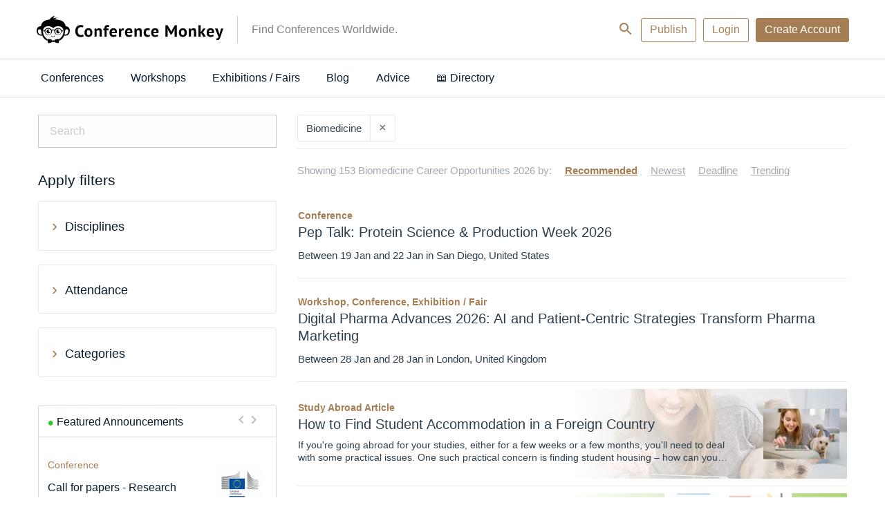

--- FILE ---
content_type: text/html; charset=UTF-8
request_url: https://conferencemonkey.org/search?medicinehealth=biomedicine
body_size: 36872
content:
<!DOCTYPE html>
<html  lang="en" dir="ltr">
  <head>
          <script>

    // Define dataLayer and the gtag function.
    window.dataLayer = window.dataLayer || [];
    function gtag(){dataLayer.push(arguments);}

    // Default ad_storage to 'denied' as a placeholder
    // Determine actual values based on your own requirements
   gtag('consent', 'default', {
   'ad_storage': 'denied',
   'analytics_storage': 'granted',
   'functionality_storage': 'denied',
   'personalization_storage': 'denied',
   'security_storage': 'denied',
   'wait_for_update': 500
 });

  (function(w,d,s,l,i){w[l]=w[l]||[];w[l].push({'gtm.start':
          new Date().getTime(),event:'gtm.js'});var f=d.getElementsByTagName(s)[0],
      j=d.createElement(s),dl=l!='dataLayer'?'&l='+l:'';j.async=true;j.src=
      'https://www.googletagmanager.com/gtm.js?id='+i+dl;f.parentNode.insertBefore(j,f);
  })(window,document,'script','dataLayer','GTM-WVGD3TD');
  
  </script>

<!-- Facebook Pixel Code -->
<script>
!function(f,b,e,v,n,t,s){if(f.fbq)return;n=f.fbq=function(){n.callMethod?
n.callMethod.apply(n,arguments):n.queue.push(arguments)};if(!f._fbq)f._fbq=n;
n.push=n;n.loaded=!0;n.version='2.0';n.queue=[];t=b.createElement(e);t.async=!0;
t.src=v;s=b.getElementsByTagName(e)[0];s.parentNode.insertBefore(t,s)}(window,
document,'script','https://connect.facebook.net/en_US/fbevents.js');

fbq('consent', 'revoke');
fbq('init', '450484741821415');
fbq('set','agent','tmgoogletagmanager', '450484741821415');
fbq('track', "PageView");
</script>
<noscript><img height="1" width="1" style="display:none"
src="https://www.facebook.com/tr?id=450484741821415&ev=PageView&noscript=1"
/></noscript>
<!-- End Facebook Pixel Code -->


<script type="text/javascript">

    window.dataLayer = window.dataLayer || [];
    function gtag(){dataLayer.push(arguments);}

    gtag('js', new Date());
    gtag('config', 'GTM-WVGD3TD');

    var path = window.location.pathname;
        var regex = new RegExp('/top/(\\w+)');
    var matches = regex.exec(path);
    if (matches !== null) {
        var topCategory = matches[1];
        if (topCategory !== 'undefined') {
            dataLayer.push({'topCategory': topCategory});
        }
    }
</script>

<script type="text/javascript">

    
    function consentGranted() {
            gtag('consent', 'update', {
            'ad_storage': 'granted',
            'analytics_storage': 'granted',
            'functionality_storage': 'granted',
            'personalization_storage': 'granted',
            'security_storage': 'granted',
            });
            fbq('consent', 'grant');
    }




 var dispatcher = {
    analytics: {
        activate: function() {
            /*
            jQuery('script[data-sid="analytics"]').each(function() {
               var replacement = jQuery(this).clone().removeAttr('type');
               jQuery(this).replaceWith(replacement);
            });
            */
            consentGranted();
         },
         fallback: function() {
            // No need.
         }
    }
 }

 
 /**
  * Entry to your custom code:
  * Catch the Event 'cookiesjsrUserConsent' that comes with an object services inside the
  * event object called with event.detail.services. It contains the current user decisions.
  *
  * This event is fired when DOM is loaded or user updates his settings.
  */
 document.addEventListener('cookiesjsrUserConsent', function(event) {
    var services = (typeof event.detail.services === 'object') ? event.detail.services : {};
    for (var sid in services) {
       if(typeof dispatcher[sid] === 'object') {
          if(services[sid] === true && typeof dispatcher[sid].activate === 'function') {
             dispatcher[sid].activate();
          } else if(typeof dispatcher[sid].fallback === 'function') {
             dispatcher[sid].fallback();
          }
       }
    }
 });
</script>        <meta charset="utf-8" />
<meta name="Generator" content="Drupal 10 (https://www.drupal.org)" />
<meta name="MobileOptimized" content="width" />
<meta name="HandheldFriendly" content="true" />
<meta name="viewport" content="width=device-width, initial-scale=1.0" />
<meta name="title" content="Top 153  Biomedicine Career Opportunities 2026 | CONFERENCEMONKEY" />
<meta name="description" content="Find top jobs, PhDs, master&#039;s programs, short courses, summer schools and conferences in Economics, Business and Social Sciences." />
<meta http-equiv="ImageToolbar" content="false" />
<meta property="fb:app_id" content="448707572174730" />
<meta property="og:url" content="https://conferencemonkey.org/search" />
<link href="https://conferencemonkey.org/search" rel="canonical" />
<link rel="icon" href="/themes/custom/venice/images/favicons/conferencemonkey.ico" type="image/vnd.microsoft.icon" />

    <title>Top 153  Biomedicine Career Opportunities 2026 | Conference Monkey</title>
    <link rel="stylesheet" media="all" href="/sites/default/files/css/css_EYMKhPNUF_P7ZvJtDkkoZye6hBn9p9zjK_bGhcXE2P4.css?delta=0&amp;language=en&amp;theme=venice&amp;include=eJw1y1sOgzAMRNENGbykKIkNsnDsKiagdvV9UH7u6HxMdd-EA-u1s0oBzbYm6v4gPw2_mm5Ni_cG8YydG5YcDAebVMZVvWS9FSp1S58SdziEz8Bf5-Y0lOE1ekmLD6O8i9v__Qb3zzaT" />
<link rel="stylesheet" media="all" href="/sites/default/files/css/css_OdFrdsSxuVArWHVxsIXTC1icmzbvajn9ZwZulTtizX4.css?delta=1&amp;language=en&amp;theme=venice&amp;include=eJw1y1sOgzAMRNENGbykKIkNsnDsKiagdvV9UH7u6HxMdd-EA-u1s0oBzbYm6v4gPw2_mm5Ni_cG8YydG5YcDAebVMZVvWS9FSp1S58SdziEz8Bf5-Y0lOE1ekmLD6O8i9v__Qb3zzaT" async />

    <script type="application/json" data-drupal-selector="drupal-settings-json">{"path":{"baseUrl":"\/","pathPrefix":"","currentPath":"search","currentPathIsAdmin":false,"isFront":false,"currentLanguage":"en","currentQuery":{"medicinehealth":"biomedicine"}},"pluralDelimiter":"\u0003","suppressDeprecationErrors":true,"ajaxPageState":{"libraries":"[base64]","theme":"venice","theme_token":null},"ajaxTrustedUrl":{"form_action_p_pvdeGsVG5zNF_XLGPTvYSKCf43t8qZYSwcfZl2uzM":true,"\/":true},"cookiesModuleHandler":[],"disciplines_url":"\/top\/%7B%7BPLACEHOLDER%7D%7D","categories_url":"\/top\/biomedicine","tracking":{"id":"b3e46ab0-ed3e-464a-8216-ca43ee0bde16","server":"https:\/\/api.11academianetworks.com\/stats"},"ga":{"id":"UA-82253847-5"},"cookies":{"cookiesjsr":{"config":{"cookie":{"name":"cookiesjsr","expires":31536000000,"domain":"","sameSite":"Lax","secure":false},"library":{"libBasePath":"https:\/\/cdn.jsdelivr.net\/gh\/jfeltkamp\/cookiesjsr@1\/dist","libPath":"https:\/\/cdn.jsdelivr.net\/gh\/jfeltkamp\/cookiesjsr@1\/dist\/cookiesjsr.min.js","scrollLimit":250},"callback":{"method":"post","url":"\/cookies\/consent\/callback.json","headers":[]},"interface":{"openSettingsHash":"#editCookieSettings","showDenyAll":true,"denyAllOnLayerClose":false,"settingsAsLink":false,"availableLangs":["en","fr","de","it","es"],"defaultLang":"en","groupConsent":true,"cookieDocs":true}},"services":{"default":{"id":"default","services":[{"key":"base","type":"default","name":"Required cookies","info":{"value":"\u003Ctable\u003E\r\n\t\u003Cthead\u003E\r\n\t\t\u003Ctr\u003E\r\n\t\t\t\u003Cth width=\u002215%\u0022\u003ECookie name\u003C\/th\u003E\r\n\t\t\t\u003Cth width=\u002215%\u0022\u003EDefault expiration time\u003C\/th\u003E\r\n\t\t\t\u003Cth\u003EDescription\u003C\/th\u003E\r\n\t\t\u003C\/tr\u003E\r\n\t\u003C\/thead\u003E\r\n\t\u003Ctbody\u003E\r\n\t\t\u003Ctr\u003E\r\n\t\t\t\u003Ctd\u003E\u003Ccode dir=\u0022ltr\u0022 translate=\u0022no\u0022\u003ESSESS\u0026lt;ID\u0026gt;\u003C\/code\u003E\u003C\/td\u003E\r\n\t\t\t\u003Ctd\u003E1 month\u003C\/td\u003E\r\n\t\t\t\u003Ctd\u003EIf you are logged in to this website, a session cookie is required to identify and connect your browser to your user account in the server backend of this website.\u003C\/td\u003E\r\n\t\t\u003C\/tr\u003E\r\n\t\t\u003Ctr\u003E\r\n\t\t\t\u003Ctd\u003E\u003Ccode dir=\u0022ltr\u0022 translate=\u0022no\u0022\u003Ecookiesjsr\u003C\/code\u003E\u003C\/td\u003E\r\n\t\t\t\u003Ctd\u003E1 year\u003C\/td\u003E\r\n\t\t\t\u003Ctd\u003EWhen you visited this website for the first time, you were asked for your permission to use several services (including those from third parties) that require data to be saved in your browser (cookies, local storage). Your decisions about each service (allow, deny) are stored in this cookie and are reused each time you visit this website.\u003C\/td\u003E\r\n\t\t\u003C\/tr\u003E\r\n\t\u003C\/tbody\u003E\r\n\u003C\/table\u003E\r\n","format":"full_html"},"uri":null,"needConsent":null}],"weight":1},"performance":{"id":"performance","services":[{"key":"analytics","type":"performance","name":"Google Analytics","info":{"value":"","format":"full_html"},"uri":null,"needConsent":null}],"weight":30},"marketing":{"id":"marketing","services":[{"key":"facebook_pixel","type":"marketing","name":"Facebook Pixel","info":{"value":"","format":"full_html"},"uri":null,"needConsent":null},{"key":"linkedin","type":"marketing","name":"LinkedIn Insight","info":{"value":"\u003Cp\u003EThe LinkedIn Analytics Tag enables us to show relevant content and advertising to LinkedIn users.\u003C\/p\u003E\r\n","format":"full_html"},"uri":null,"needConsent":null}],"weight":50}},"translation":{"langcode":"en","bannerText":"We use a selection of our own and third-party cookies on the pages of this website: Essential cookies, which are required in order to use the website; functional cookies, which provide better easy of use when using the website; performance cookies, which we use to generate aggregated data on website use and statistics; and marketing cookies, which are used to display relevant content and advertising. If you choose \u0022ACCEPT ALL\u0022, you consent to the use of all cookies. You can accept and reject individual cookie types and  revoke your consent for the future at any time under \u0022Settings\u0022.","privacyPolicy":"Privacy policy","privacyUri":"","imprint":"Imprint","imprintUri":"","cookieDocs":"Cookie documentation","cookieDocsUri":"https:\/\/inomics.com\/terms-and-conditions","officialWebsite":"View official website","denyAll":"Deny all","alwaysActive":"Always active","settings":"Cookie settings","acceptAll":"Accept all","requiredCookies":"Required cookies","cookieSettings":"Cookie settings","close":"Close","readMore":"Read more","allowed":"allowed","denied":"denied","settingsAllServices":"Settings for all services","saveSettings":"Save","default_langcode":"en","allowAll":"Accept all","credit":"","default":{"title":"What are Cookies?","details":"Cookies are small text files that are placed by your browser on your device in order to store certain information. Using the information that is stored and returned, a website can recognize that you have previously accessed and visited it using the browser on your end device. We use this information to arrange and display the website optimally in accordance with your preferences. Within this process, only the cookie itself is identified on your device. Personal data is only stored following your express consent or where this is absolutely necessary to enable use the service provided by us and accessed by you."},"performance":{"title":"Performance Cookies","details":"Performance cookies collect aggregated information about how our website is used. The purpose of this is to improve its attractiveness, content and functionality. These cookies help us to determine whether, how often and for how long particular sub-pages of our website are accessed and which content users are particularly interested in. Search terms, country, region and (where applicable) the city from which the website is accessed are also recorded, as is the proportion of mobile devices that are used to access the website. We use this information to compile statistical reports that help us tailor the content of our website to your needs and optimize our offer."},"marketing":{"title":"Marketing","details":"Marketing cookies and related technologies help us to understand advertising performance and to specify if, when and what kind of advertising should be shown."}}},"cookiesTexts":{"langcode":"en","bannerText":"We use a selection of our own and third-party cookies on the pages of this website: Essential cookies, which are required in order to use the website; functional cookies, which provide better easy of use when using the website; performance cookies, which we use to generate aggregated data on website use and statistics; and marketing cookies, which are used to display relevant content and advertising. If you choose \u0022ACCEPT ALL\u0022, you consent to the use of all cookies. You can accept and reject individual cookie types and  revoke your consent for the future at any time under \u0022Settings\u0022.","privacyPolicy":"Privacy policy","privacyUri":"","imprint":"Imprint","imprintUri":"","cookieDocs":"Cookie documentation","cookieDocsUri":"https:\/\/inomics.com\/terms-and-conditions","officialWebsite":"View official website","denyAll":"Deny all","alwaysActive":"Always active","settings":"Cookie settings","acceptAll":"Accept all","requiredCookies":"Required cookies","cookieSettings":"Cookie settings","close":"Close","readMore":"Read more","allowed":"allowed","denied":"denied","settingsAllServices":"Settings for all services","saveSettings":"Save","default_langcode":"en","allowAll":"Accept all","credit":""},"services":{"analytics":{"uuid":"0a2ba89f-c95f-4833-bf96-26d6a7fc593f","langcode":"en","status":true,"dependencies":{"enforced":{"module":["cookies_ga"]}},"_core":{"default_config_hash":"ODJmHFJ1aDhBvONCGMJQXPHksF8wZRRthDwHuet7lZ0"},"id":"analytics","label":"Google Analytics","group":"performance","info":{"value":"","format":"full_html"},"consentRequired":null,"purpose":null,"processor":null,"processorContact":null,"processorUrl":null,"processorPrivacyPolicyUrl":null,"processorCookiePolicyUrl":null,"placeholderMainText":null,"placeholderAcceptText":null},"base":{"uuid":"b995bd24-1db3-4da7-8abc-5b04e01b297e","langcode":"en","status":true,"dependencies":[],"_core":{"default_config_hash":"XM4JB6AQPEeejASzikI0SZ5bJNvp4j6qJ9Ri1kK7vyw"},"id":"base","label":"Required cookies","group":"default","info":{"value":"\u003Ctable\u003E\r\n\t\u003Cthead\u003E\r\n\t\t\u003Ctr\u003E\r\n\t\t\t\u003Cth width=\u002215%\u0022\u003ECookie name\u003C\/th\u003E\r\n\t\t\t\u003Cth width=\u002215%\u0022\u003EDefault expiration time\u003C\/th\u003E\r\n\t\t\t\u003Cth\u003EDescription\u003C\/th\u003E\r\n\t\t\u003C\/tr\u003E\r\n\t\u003C\/thead\u003E\r\n\t\u003Ctbody\u003E\r\n\t\t\u003Ctr\u003E\r\n\t\t\t\u003Ctd\u003E\u003Ccode dir=\u0022ltr\u0022 translate=\u0022no\u0022\u003ESSESS\u0026lt;ID\u0026gt;\u003C\/code\u003E\u003C\/td\u003E\r\n\t\t\t\u003Ctd\u003E1 month\u003C\/td\u003E\r\n\t\t\t\u003Ctd\u003EIf you are logged in to this website, a session cookie is required to identify and connect your browser to your user account in the server backend of this website.\u003C\/td\u003E\r\n\t\t\u003C\/tr\u003E\r\n\t\t\u003Ctr\u003E\r\n\t\t\t\u003Ctd\u003E\u003Ccode dir=\u0022ltr\u0022 translate=\u0022no\u0022\u003Ecookiesjsr\u003C\/code\u003E\u003C\/td\u003E\r\n\t\t\t\u003Ctd\u003E1 year\u003C\/td\u003E\r\n\t\t\t\u003Ctd\u003EWhen you visited this website for the first time, you were asked for your permission to use several services (including those from third parties) that require data to be saved in your browser (cookies, local storage). Your decisions about each service (allow, deny) are stored in this cookie and are reused each time you visit this website.\u003C\/td\u003E\r\n\t\t\u003C\/tr\u003E\r\n\t\u003C\/tbody\u003E\r\n\u003C\/table\u003E\r\n","format":"full_html"},"consentRequired":null,"purpose":null,"processor":null,"processorContact":null,"processorUrl":null,"processorPrivacyPolicyUrl":null,"processorCookiePolicyUrl":null,"placeholderMainText":null,"placeholderAcceptText":null},"facebook_pixel":{"uuid":"0eeb26e0-847b-44e3-a14f-9d0fe6314c6a","langcode":"en","status":true,"dependencies":{"enforced":{"module":["cookies_facebook_pixel"]}},"_core":{"default_config_hash":"sLtRy9ZVzCde8gsANCWvpUqxDsyvwtAmxSHb1iD-Gb4"},"id":"facebook_pixel","label":"Facebook Pixel","group":"marketing","info":{"value":"","format":"full_html"},"consentRequired":null,"purpose":null,"processor":null,"processorContact":null,"processorUrl":null,"processorPrivacyPolicyUrl":null,"processorCookiePolicyUrl":null,"placeholderMainText":null,"placeholderAcceptText":null},"linkedin":{"uuid":"db51d5b0-655f-4672-98f0-6ffbec0a3b5a","langcode":"en","status":true,"dependencies":[],"id":"linkedin","label":"LinkedIn Insight","group":"marketing","info":{"value":"\u003Cp\u003EThe LinkedIn Analytics Tag enables us to show relevant content and advertising to LinkedIn users.\u003C\/p\u003E\r\n","format":"full_html"},"consentRequired":null,"purpose":null,"processor":null,"processorContact":null,"processorUrl":null,"processorPrivacyPolicyUrl":null,"processorCookiePolicyUrl":null,"placeholderMainText":null,"placeholderAcceptText":null}},"groups":{"video":{"uuid":"ee92abf9-cea7-4ff8-944b-e692ac3e0ec4","langcode":"en","status":true,"dependencies":[],"_core":{"default_config_hash":"w1WnCmP2Xfgx24xbx5u9T27XLF_ZFw5R0MlO-eDDPpQ"},"id":"video","label":"Videos","weight":40,"title":"Video","details":"Video sharing services help to add rich media on the site and increase its visibility."},"default":{"uuid":"520a6f44-64d0-4ab2-81b4-72bbabb20650","langcode":"en","status":true,"dependencies":[],"_core":{"default_config_hash":"MWjA0PCPcQbODMR7UjJxq4hK8JzyYy4zZeQmmQVjC3M"},"id":"default","label":"Default","weight":1,"title":"What are Cookies?","details":"Cookies are small text files that are placed by your browser on your device in order to store certain information. Using the information that is stored and returned, a website can recognize that you have previously accessed and visited it using the browser on your end device. We use this information to arrange and display the website optimally in accordance with your preferences. Within this process, only the cookie itself is identified on your device. Personal data is only stored following your express consent or where this is absolutely necessary to enable use the service provided by us and accessed by you."},"marketing":{"uuid":"8df52960-415e-44fd-bbad-af8ceab15722","langcode":"en","status":true,"dependencies":[],"id":"marketing","label":"Marketing","weight":50,"title":"Marketing","details":"Marketing cookies and related technologies help us to understand advertising performance and to specify if, when and what kind of advertising should be shown."},"performance":{"uuid":"e2aec4b8-f3e5-4d1c-aca3-c3ac40991e5d","langcode":"en","status":true,"dependencies":[],"_core":{"default_config_hash":"Jv3uIJviBj7D282Qu1ZpEQwuOEb3lCcDvx-XVHeOJpw"},"id":"performance","label":"Performance","weight":30,"title":"Performance Cookies","details":"Performance cookies collect aggregated information about how our website is used. The purpose of this is to improve its attractiveness, content and functionality. These cookies help us to determine whether, how often and for how long particular sub-pages of our website are accessed and which content users are particularly interested in. Search terms, country, region and (where applicable) the city from which the website is accessed are also recorded, as is the proportion of mobile devices that are used to access the website. We use this information to compile statistical reports that help us tailor the content of our website to your needs and optimize our offer."},"social":{"uuid":"50eea331-efba-41af-b936-4a9e19b2ddad","langcode":"en","status":true,"dependencies":[],"_core":{"default_config_hash":"vog2tbqqQHjVkue0anA0RwlzvOTPNTvP7_JjJxRMVAQ"},"id":"social","label":"Social Plugins","weight":20,"title":"Social Plugins","details":"Comments managers facilitate the filing of comments and fight against spam."},"tracking":{"uuid":"9929b5cf-b05b-4da5-91dd-9b616e5dee12","langcode":"en","status":true,"dependencies":[],"_core":{"default_config_hash":"_gYDe3qoEc6L5uYR6zhu5V-3ARLlyis9gl1diq7Tnf4"},"id":"tracking","label":"Tracking","weight":10,"title":"Tracking cookies","details":"Marketing cookies come from external advertising companies (\u0022third-party cookies\u0022) and are used to collect information about the websites visited by the user. The purpose of this is to create and display target group-oriented content and advertising for the user."}}},"lang_dropdown":{"lang-dropdown-form":{"key":"lang_dropdown_form696a954e8f1620.15781539"}},"user":{"uid":0,"permissionsHash":"f5043a09776a31d1c8a46762554ffb2f558e2f24da702cce6099ac7a5631f58d"}}</script>
<script src="/core/assets/vendor/modernizr/modernizr.min.js?v=3.11.7"></script>
<script src="/sites/default/files/js/js_775mZLZRQLQUQ8bVBo5PXQ1SHfy7vh-Ac5OqC4iQiLU.js?scope=header&amp;delta=1&amp;language=en&amp;theme=venice&amp;include=[base64]"></script>
<script src="/modules/contrib/cookies/js/cookiesjsr.conf.js?v=10.4.5" defer></script>


              <link rel="apple-touch-icon" href="/themes/custom/venice/images/homescreen/conferencemonkey.png">
        <meta name="apple-mobile-web-app-title" content="Conference Monkey">
  </head>
  <body class="lang-en section-search path-search">
  <div id="loadingbar-frame"></div>
  <a href="#main-content" class="visually-hidden focusable skip-link">
    Skip to main content
  </a>
      <!-- Google Tag Manager (noscript) -->
<noscript><iframe src="https://www.googletagmanager.com/ns.html?id=GTM-WVGD3TD"
                  height="0" width="0" style="display:none;visibility:hidden"></iframe></noscript>
<!-- End Google Tag Manager (noscript) -->  
  
    <div class="dialog-off-canvas-main-canvas" data-off-canvas-main-canvas>
    <div class="off-canvas-wrapper">
  <div class="inner-wrap">
    <div class="off-canvas position-left left-off-canvas-menu" id="offCanvasLeft" data-off-canvas data-transition="push">
      <div class="user-actions">
        <a class="publishLink" id="publishLinkTop" aria-label="Publish" class="header-button button invert radius" href="/publish">Publish</a>
      </div>
      
    </div>

    
    <div class="off-canvas-content" data-off-canvas-content>

      <header role="banner" aria-label="Site header">

        
                            <div class="meta-header">
            <div class="row">
                <div class="meta-header-region">
    <div id="block-venice-branding" class="block-venice-branding block block-system block-system-branding-block">
  
    

  
          <a class="site_logo" href="/" title="Home" rel="home"  style="width:270px;height:40.4px;">
      <img src="/themes/custom/venice/images/CM_logo.svg" alt="Home"  width=270   height=40.4 />
    </a>
          <div id="site_slogan-desktop" class="show-for-large"><div class="table_cell">Find Conferences Worldwide.</div></div>
  
    
</div>
<div id="hide-searchbar"></div>

<nav class="block-venice-account-menu">
  <ul class="menu">
    <li>
      <a class="searchLink">
          <svg width="24" height="24" id="search-24px" viewBox="0 0 24 24"><path d="M15.5 14h-.79l-.28-.27C15.41 12.59 16 11.11 16 9.5 16 5.91 13.09 3 9.5 3S3 5.91 3 9.5 5.91 16 9.5 16c1.61 0 3.09-.59 4.23-1.57l.27.28v.79l5 4.99L20.49 19l-4.99-5zm-6 0C7.01 14 5 11.99 5 9.5S7.01 5 9.5 5 14 7.01 14 9.5 11.99 14 9.5 14z"/></svg>
      </a>
    </li>
    <li>
      <a id="publishLinkDesktop" aria-label="Publish" class="publishLink header-button button invert radius show-for-medium" href="/publish">Publish</a>
    </li>
        <li class="menu-item">
      <a class="header-button button radius invert" data-open="loginModal" id="loginButton">Login</a>
    </li>
    <li class="menu-item">
        <a class="header-button button radius use-ajax signupButton" href="/nojs/signup?destination=search%3Fmedicinehealth%3Dbiomedicine#signupModal" id="signupButtonDesktop" aria-label="Signup">Create Account</a>
   </li>
      </ul>
</nav>

<nav class="block-venice-account-menu-mobile">
  <ul class="menu">
            <li class="menu-item">
            <a class="use-ajax signupButton" href="/nojs/signup?destination=search%3Fmedicinehealth%3Dbiomedicine#signupModal" id="signupButtonMobile" aria-label="Signup">
                <svg width="24" height="24" id="person-24px" viewBox="0 0 24 24"><path d="M12 12c2.21 0 4-1.79 4-4s-1.79-4-4-4-4 1.79-4 4 1.79 4 4 4zm0 2c-2.67 0-8 1.34-8 4v2h16v-2c0-2.66-5.33-4-8-4z"/><path d="M0 0h24v24H0z" fill="none"/></svg>
            </a>
        </li>
        <li>
      <a class="publishLink" id="publishLinkMobile" aria-label="Publish" href="/publish">
          <svg width="24" height="24" id="add-24px" viewBox="0 0 24 24"><path d="M19 13h-6v6h-2v-6H5v-2h6V5h2v6h6v2z"/><path d="M0 0h24v24H0z" fill="none"/></svg>
      </a>
    </li>
    <li>
      <a class="searchLink">
          <svg width="24" height="24" id="search-24px" viewBox="0 0 24 24"><path d="M15.5 14h-.79l-.28-.27C15.41 12.59 16 11.11 16 9.5 16 5.91 13.09 3 9.5 3S3 5.91 3 9.5 5.91 16 9.5 16c1.61 0 3.09-.59 4.23-1.57l.27.28v.79l5 4.99L20.49 19l-4.99-5zm-6 0C7.01 14 5 11.99 5 9.5S7.01 5 9.5 5 14 7.01 14 9.5 11.99 14 9.5 14z"/></svg>
      </a>
    </li>
  </ul>
  </nav>
<div class="search-block-form block-searchblock block block-inomics-content block-search-block" data-drupal-selector="search-block-form" id="block-searchblock">
  
    

  
          <form action="/" method="post" id="search-block-form" accept-charset="UTF-8">
  <div class="js-form-item form-item js-form-type-search form-item-keys js-form-item-keys form-no-label">
      <label for="edit-keys" class="visually-hidden" title="Search">Search</label>
        <input title="Enter the terms you wish to search for." placeholder="Search..." data-drupal-selector="edit-keys" type="search" id="edit-keys" name="keys" value="" size="30" maxlength="128" class="form-search" />

        </div>
<input autocomplete="off" data-drupal-selector="form-pmlrqg2rhwwh1o-wipvfc9bpss0jzzqshte-v8scxes" type="hidden" name="form_build_id" value="form-PmlRQG2RhwwH1O-WipVFc9BpsS0jzzQShTe_v8scxEs" />
<input data-drupal-selector="edit-search-block-form" type="hidden" name="form_id" value="search_block_form" />
<div data-drupal-selector="edit-actions" class="form-actions js-form-wrapper form-wrapper" id="edit-actions--3"><input class="hidden success button radius js-form-submit form-submit" data-drupal-selector="edit-submit" type="submit" id="edit-submit--5" value="Search" />
</div>

</form>

    
    
</div>

  </div>

            </div>
          </div>
                  
              </header>

              <div id="site_slogan-mobile" class="hide-for-large">Find Conferences Worldwide.</div>
      
            <nav id="main-structure-menu" role="navigation" aria-label="Category navigation">
        <div class="row">
          <div>
    <nav role="navigation" aria-labelledby="block-venice-main-menu-menu" id="block-venice-main-menu" class="block-venice-main-menu">
            
  <h2 class="block-title visually-hidden" id="block-venice-main-menu-menu">Main navigation</h2>
  

        
      <div >
      <div >
        <div id="main-nav-off-canvas">
          <nav id="main-nav" role="navigation" class="show-for-large">
                                      <ul id="main-nav-desktop"  class="menu medium-horizontal" data-responsive-menu="drilldown medium-dropdown" role="menu">
                                        <li class="nav-level-0">
        <a href="/top/conferences" data-drupal-link-system-path="top/conferences">Conferences</a>
              </li>
                              <li class="nav-level-0">
        <a href="/top/workshops" data-drupal-link-system-path="top/workshops">Workshops</a>
              </li>
                              <li class="nav-level-0">
        <a href="/top/exhibitions-fairs" data-drupal-link-system-path="top/exhibitions-fairs">Exhibitions / Fairs</a>
              </li>
                              <li class="nav-level-0">
        <a href="/top/blog-posts" data-drupal-link-system-path="top/blog-posts">Blog</a>
              </li>
                              <li class="has-submenu nav-level-0">
        <a href="/search?insight=insight-advice%2Cinsight-ranking%2Cinsight-study-abroad%2Cinsight-study-advice%2Cinsight-work-abroad" data-drupal-link-query="{&quot;insight&quot;:&quot;insight-advice,insight-ranking,insight-study-abroad,insight-study-advice,insight-work-abroad&quot;}" data-drupal-link-system-path="search">Advice</a>
                                          <ul class="submenu dropdown menu" data-submenu>
                                        <li class="nav-level-1">
        <a href="/top/career-advice" data-drupal-link-system-path="top/career-advice">Career Advice</a>
              </li>
                              <li class="nav-level-1">
        <a href="/top/study-advice" data-drupal-link-system-path="top/study-advice">Study Advice</a>
              </li>
                              <li class="nav-level-1">
        <a href="/top/study-abroad" data-drupal-link-system-path="top/study-abroad">Study Abroad</a>
              </li>
                              <li class="nav-level-1">
        <a href="/top/work-abroad" data-drupal-link-system-path="top/work-abroad">Work Abroad</a>
              </li>
                              <li class="nav-level-1">
        <a href="/top/rankings" data-drupal-link-system-path="top/rankings">Rankings</a>
              </li>
                              <li class="nav-level-1">
        <a href="/top/stories" data-drupal-link-system-path="top/stories">Stories</a>
              </li>
                              <li class="nav-level-1">
        <a href="/top/news" data-drupal-link-system-path="top/news">News</a>
              </li>
        </ul>
  
              </li>
                              <li class="nav-level-0">
        <a href="/directory" data-drupal-link-system-path="node/71">📖 Directory</a>
              </li>
        </ul>
  
          </nav>
                  <div class="off-canvas-wrapper hide-for-large">
      <nav id="main-nav-mobile" class="hide-for-large off-canvas-content"  data-off-canvas-content>
        <ul>
          <li id="nav-close" role="menuitem"><a>Close</a></li>
                      <li class="nav-level-0" >
                              <a href="/top/conferences" data-drupal-link-system-path="top/conferences">Conferences</a>
                          </li>
                      <li class="nav-level-0" >
                              <a href="/top/workshops" data-drupal-link-system-path="top/workshops">Workshops</a>
                          </li>
                      <li class="nav-level-0" >
                              <a href="/top/exhibitions-fairs" data-drupal-link-system-path="top/exhibitions-fairs">Exhibitions / Fairs</a>
                          </li>
                      <li class="nav-level-0" >
                              <a href="/top/blog-posts" data-drupal-link-system-path="top/blog-posts">Blog</a>
                          </li>
                      <li class="has-submenu nav-level-0" role="menu">
                              <a data-toggle="nav-mobile-submenu-Advice" role="menuitem">Advice</a>
                          </li>
                      <li class="nav-level-0" >
                              <a href="/directory" data-drupal-link-system-path="node/71">📖 Directory</a>
                          </li>
                  </ul>
      </nav>
    </div>
    <div class="cell">
      <div>
                  <div id="nav-mobile-submenu-Conferences" class="nav-mobile-submenu off-canvas position-right hide-for-large"  data-transition="push" data-off-canvas data-content-overlay="false">
            <ul>
              <li class="nav-mobile-submenu-back-li">
                <a class="nav-mobile-submenu-back" data-close>Conferences</a>
              </li>
                            <li>
                                <a href="/top/conferences" data-drupal-link-system-path="top/conferences">All Conferences</a>
              </li>
            </ul>
          </div>
                  <div id="nav-mobile-submenu-Workshops" class="nav-mobile-submenu off-canvas position-right hide-for-large"  data-transition="push" data-off-canvas data-content-overlay="false">
            <ul>
              <li class="nav-mobile-submenu-back-li">
                <a class="nav-mobile-submenu-back" data-close>Workshops</a>
              </li>
                            <li>
                                <a href="/top/workshops" data-drupal-link-system-path="top/workshops">All Workshops</a>
              </li>
            </ul>
          </div>
                  <div id="nav-mobile-submenu-Exhibitions%20%2F%20Fairs" class="nav-mobile-submenu off-canvas position-right hide-for-large"  data-transition="push" data-off-canvas data-content-overlay="false">
            <ul>
              <li class="nav-mobile-submenu-back-li">
                <a class="nav-mobile-submenu-back" data-close>Exhibitions / Fairs</a>
              </li>
                            <li>
                                <a href="/top/exhibitions-fairs" data-drupal-link-system-path="top/exhibitions-fairs">All Exhibitions / Fairs</a>
              </li>
            </ul>
          </div>
                  <div id="nav-mobile-submenu-Blog" class="nav-mobile-submenu off-canvas position-right hide-for-large"  data-transition="push" data-off-canvas data-content-overlay="false">
            <ul>
              <li class="nav-mobile-submenu-back-li">
                <a class="nav-mobile-submenu-back" data-close>Blog</a>
              </li>
                            <li>
                                <a href="/top/blog-posts" data-drupal-link-system-path="top/blog-posts">All Blog</a>
              </li>
            </ul>
          </div>
                  <div id="nav-mobile-submenu-Advice" class="nav-mobile-submenu off-canvas position-right hide-for-large"  data-transition="push" data-off-canvas data-content-overlay="false">
            <ul>
              <li class="nav-mobile-submenu-back-li">
                <a class="nav-mobile-submenu-back" data-close>Advice</a>
              </li>
                              <li role="menuitem">
                  <a href="/top/career-advice" data-drupal-link-system-path="top/career-advice">Career Advice</a>
                </li>
                              <li role="menuitem">
                  <a href="/top/study-advice" data-drupal-link-system-path="top/study-advice">Study Advice</a>
                </li>
                              <li role="menuitem">
                  <a href="/top/study-abroad" data-drupal-link-system-path="top/study-abroad">Study Abroad</a>
                </li>
                              <li role="menuitem">
                  <a href="/top/work-abroad" data-drupal-link-system-path="top/work-abroad">Work Abroad</a>
                </li>
                              <li role="menuitem">
                  <a href="/top/rankings" data-drupal-link-system-path="top/rankings">Rankings</a>
                </li>
                              <li role="menuitem">
                  <a href="/top/stories" data-drupal-link-system-path="top/stories">Stories</a>
                </li>
                              <li role="menuitem">
                  <a href="/top/news" data-drupal-link-system-path="top/news">News</a>
                </li>
                            <li>
                                <a href="/search?insight=insight-advice%2Cinsight-ranking%2Cinsight-study-abroad%2Cinsight-study-advice%2Cinsight-work-abroad" data-drupal-link-query="{&quot;insight&quot;:&quot;insight-advice,insight-ranking,insight-study-abroad,insight-study-advice,insight-work-abroad&quot;}" data-drupal-link-system-path="search">All Advice</a>
              </li>
            </ul>
          </div>
                  <div id="nav-mobile-submenu-%F0%9F%93%96%20Directory" class="nav-mobile-submenu off-canvas position-right hide-for-large"  data-transition="push" data-off-canvas data-content-overlay="false">
            <ul>
              <li class="nav-mobile-submenu-back-li">
                <a class="nav-mobile-submenu-back" data-close>📖 Directory</a>
              </li>
                            <li>
                                <a href="/directory" data-drupal-link-system-path="node/71">All 📖 Directory</a>
              </li>
            </ul>
          </div>
              </div>
    </div>
  
        </div>
      </div>
    </div>
  


  </nav>

  </div>

        </div>
      </nav>
      
      <div class="row">
        
              </div>

      
      
                <div class="region-highlighted panel"><div data-drupal-messages-fallback class="hidden"></div><div id="block-herobooking" class="block-herobooking block block-inomics-booking">
  
    

  
          
    
    
</div>
</div>      
      <div class="row central-regions">

                  <aside id="sidebar-first" class="large-5 columns sidebar" role="complementary">
              <div>
    <div id="block-filter-block-searchfilter" class="block-filter-block-searchfilter block block-inomics-content">
  
    

  
          <div class="filter_element">
    <div class="searchfilter-container">
                <input type="text" placeholder="Search" id="searchfilterinput" name="searchfilterinput">
        </input>
                <button class="searchfilter-button" id="searchfilter_button_search">Search</button>
    </div>
</div>
    <h2 id="search_title">Apply filters</h2>

    
    
</div>
<div id="block-locationblock" class="block-locationblock block block-inomics-content block-location-block">
  
    

  
          
    
    
</div>
<div id="block-disciplinesblock" class="block-disciplinesblock block block-inomics-content block-disciplines-block">
  
    

  
          <div id="filter_wrapper_disciplines" class="filter_element filter_wrapper off-canvas-wrapper">
  <ul class="filter_container off-canvas-content" data-off-canvas-content>
            <li class="filter" data-toggle="panel-disciplines" >
          <a class="filter-data-title" data-id="disciplines"> Disciplines</a>
      </li>
      <li>
        <div id="filter-operations-disciplines" class="filter-operations filter-operations-disciplines">
            <span class="selection-count" id="count-disciplines">0 selected</span>
            <a class="filter-back filter-back-disciplines" data-type="disciplines">Clear <svg class="icon icon_14"><use xlink:href="/themes/custom/venice/images/icons.svg#round_cancel-14px" /></a>
        </div>
      </li>
      <li>
        <section class="options position-right" id="panel-disciplines" data-off-canvas>
        <!--
          <div class="filter_search_wrapper">
              <input type="search" placeholder="Search..." class="filter_search" data-option="disciplines">
          </div>
        -->
          <div class="scrollable scrollable-disciplines">

              
              
                  
                      <div class="section">
                        <div class="header header-socialscience">
                            <span class="title">Economics and Social Sciences</span>
                            <span class="all select-all" id="all-socialscience" data-type="socialscience" data-function="select" data-filter="disciplines">
                                Select All                            </span>

                        </div>

                        
                          <label class="material-checkbox option option-disciplines option-strict-business" data-value="Business">
                            <input class="filter_checkbox" id="filter_checkbox-business" type="checkbox" name="socialscience" value="business"
                            data-clear="disciplines" data-back="disciplines" data-content="Business" data-type="socialscience" data-idns="business" data-value="business" data-machineName="business"
                            data-counter="disciplines" >
                            <span>Business</span>
                          </label>

                        
                          <label class="material-checkbox option option-disciplines option-strict-datascience" data-value="Data Science">
                            <input class="filter_checkbox" id="filter_checkbox-datascience" type="checkbox" name="socialscience" value="datascience"
                            data-clear="disciplines" data-back="disciplines" data-content="Data Science" data-type="socialscience" data-idns="datascience" data-value="datascience" data-machineName="datascience"
                            data-counter="disciplines" >
                            <span>Data Science</span>
                          </label>

                        
                          <label class="material-checkbox option option-disciplines option-strict-digitization" data-value="Digitization">
                            <input class="filter_checkbox" id="filter_checkbox-digitization" type="checkbox" name="socialscience" value="digitization"
                            data-clear="disciplines" data-back="disciplines" data-content="Digitization" data-type="socialscience" data-idns="digitization" data-value="digitization" data-machineName="digitization"
                            data-counter="disciplines" >
                            <span>Digitization</span>
                          </label>

                        
                          <label class="material-checkbox option option-disciplines option-strict-education" data-value="Education">
                            <input class="filter_checkbox" id="filter_checkbox-education" type="checkbox" name="socialscience" value="education"
                            data-clear="disciplines" data-back="disciplines" data-content="Education" data-type="socialscience" data-idns="education" data-value="education" data-machineName="education"
                            data-counter="disciplines" >
                            <span>Education</span>
                          </label>

                        
                          <label class="material-checkbox option option-disciplines option-strict-finance" data-value="Finance">
                            <input class="filter_checkbox" id="filter_checkbox-finance" type="checkbox" name="socialscience" value="finance"
                            data-clear="disciplines" data-back="disciplines" data-content="Finance" data-type="socialscience" data-idns="finance" data-value="finance" data-machineName="finance"
                            data-counter="disciplines" >
                            <span>Finance</span>
                          </label>

                        
                          <label class="material-checkbox option option-disciplines option-strict-law" data-value="Law">
                            <input class="filter_checkbox" id="filter_checkbox-law" type="checkbox" name="socialscience" value="law"
                            data-clear="disciplines" data-back="disciplines" data-content="Law" data-type="socialscience" data-idns="law" data-value="law" data-machineName="law"
                            data-counter="disciplines" >
                            <span>Law</span>
                          </label>

                        
                          <label class="material-checkbox option option-disciplines option-strict-management" data-value="Management">
                            <input class="filter_checkbox" id="filter_checkbox-management" type="checkbox" name="socialscience" value="management"
                            data-clear="disciplines" data-back="disciplines" data-content="Management" data-type="socialscience" data-idns="management" data-value="management" data-machineName="management"
                            data-counter="disciplines" >
                            <span>Management</span>
                          </label>

                        
                          <label class="material-checkbox option option-disciplines option-strict-marketing" data-value="Marketing">
                            <input class="filter_checkbox" id="filter_checkbox-marketing" type="checkbox" name="socialscience" value="marketing"
                            data-clear="disciplines" data-back="disciplines" data-content="Marketing" data-type="socialscience" data-idns="marketing" data-value="marketing" data-machineName="marketing"
                            data-counter="disciplines" >
                            <span>Marketing</span>
                          </label>

                        
                          <label class="material-checkbox option option-disciplines option-strict-politics" data-value="Politics">
                            <input class="filter_checkbox" id="filter_checkbox-politics" type="checkbox" name="socialscience" value="politics"
                            data-clear="disciplines" data-back="disciplines" data-content="Politics" data-type="socialscience" data-idns="politics" data-value="politics" data-machineName="politics"
                            data-counter="disciplines" >
                            <span>Politics</span>
                          </label>

                        
                          <label class="material-checkbox option option-disciplines option-strict-psychology" data-value="Psychology">
                            <input class="filter_checkbox" id="filter_checkbox-psychology" type="checkbox" name="socialscience" value="psychology"
                            data-clear="disciplines" data-back="disciplines" data-content="Psychology" data-type="socialscience" data-idns="psychology" data-value="psychology" data-machineName="psychology"
                            data-counter="disciplines" >
                            <span>Psychology</span>
                          </label>

                        
                          <label class="material-checkbox option option-disciplines option-strict-statistics" data-value="Statistics">
                            <input class="filter_checkbox" id="filter_checkbox-statistics" type="checkbox" name="socialscience" value="statistics"
                            data-clear="disciplines" data-back="disciplines" data-content="Statistics" data-type="socialscience" data-idns="statistics" data-value="statistics" data-machineName="statistics"
                            data-counter="disciplines" >
                            <span>Statistics</span>
                          </label>

                        
                      </div>

                  
              
                  
                      <div class="section">
                        <div class="header header-economics">
                            <span class="title">Economics</span>
                            <span class="all select-all" id="all-economics" data-type="economics" data-function="select" data-filter="disciplines">
                                Select All                            </span>

                        </div>

                        
                          <label class="material-checkbox option option-disciplines option-strict-agriculturalenvironmentaleconomics" data-value="Agricultural and Environmental Economics (JEL Q)">
                            <input class="filter_checkbox" id="filter_checkbox-agriculturalenvironmentaleconomics" type="checkbox" name="economics" value="agriculturalenvironmentaleconomics"
                            data-clear="disciplines" data-back="disciplines" data-content="Agricultural and Environmental Economics (JEL Q)" data-type="economics" data-idns="agriculturalenvironmentaleconomics" data-value="agriculturalenvironmentaleconomics" data-machineName="agriculturalenvironmentaleconomics"
                            data-counter="disciplines" >
                            <span>Agricultural and Environmental Economics (JEL Q)</span>
                          </label>

                        
                          <label class="material-checkbox option option-disciplines option-strict-businesseconomics" data-value="Business Economics (JEL M)">
                            <input class="filter_checkbox" id="filter_checkbox-businesseconomics" type="checkbox" name="economics" value="businesseconomics"
                            data-clear="disciplines" data-back="disciplines" data-content="Business Economics (JEL M)" data-type="economics" data-idns="businesseconomics" data-value="businesseconomics" data-machineName="businesseconomics"
                            data-counter="disciplines" >
                            <span>Business Economics (JEL M)</span>
                          </label>

                        
                          <label class="material-checkbox option option-disciplines option-strict-econometricsstatisticsquantitative" data-value="Econometrics, Statistics and Quantitative Methods (JEL C)">
                            <input class="filter_checkbox" id="filter_checkbox-econometricsstatisticsquantitative" type="checkbox" name="economics" value="econometricsstatisticsquantitative"
                            data-clear="disciplines" data-back="disciplines" data-content="Econometrics, Statistics and Quantitative Methods (JEL C)" data-type="economics" data-idns="econometricsstatisticsquantitative" data-value="econometricsstatisticsquantitative" data-machineName="econometricsstatisticsquantitative"
                            data-counter="disciplines" >
                            <span>Econometrics, Statistics and Quantitative Methods (JEL C)</span>
                          </label>

                        
                          <label class="material-checkbox option option-disciplines option-strict-economicdevelopmentgrowth" data-value="Economic Development, Innovation and Growth (JEL O)">
                            <input class="filter_checkbox" id="filter_checkbox-economicdevelopmentgrowth" type="checkbox" name="economics" value="economicdevelopmentgrowth"
                            data-clear="disciplines" data-back="disciplines" data-content="Economic Development, Innovation and Growth (JEL O)" data-type="economics" data-idns="economicdevelopmentgrowth" data-value="economicdevelopmentgrowth" data-machineName="economicdevelopmentgrowth"
                            data-counter="disciplines" >
                            <span>Economic Development, Innovation and Growth (JEL O)</span>
                          </label>

                        
                          <label class="material-checkbox option option-disciplines option-strict-economichistory" data-value="Economic History (JEL N)">
                            <input class="filter_checkbox" id="filter_checkbox-economichistory" type="checkbox" name="economics" value="economichistory"
                            data-clear="disciplines" data-back="disciplines" data-content="Economic History (JEL N)" data-type="economics" data-idns="economichistory" data-value="economichistory" data-machineName="economichistory"
                            data-counter="disciplines" >
                            <span>Economic History (JEL N)</span>
                          </label>

                        
                          <label class="material-checkbox option option-disciplines option-strict-economicsystems" data-value="Economic Systems (JEL P)">
                            <input class="filter_checkbox" id="filter_checkbox-economicsystems" type="checkbox" name="economics" value="economicsystems"
                            data-clear="disciplines" data-back="disciplines" data-content="Economic Systems (JEL P)" data-type="economics" data-idns="economicsystems" data-value="economicsystems" data-machineName="economicsystems"
                            data-counter="disciplines" >
                            <span>Economic Systems (JEL P)</span>
                          </label>

                        
                          <label class="material-checkbox option option-disciplines option-strict-economicthoughtmethodology" data-value="Economic Thought &amp; Methodology (JEL B)">
                            <input class="filter_checkbox" id="filter_checkbox-economicthoughtmethodology" type="checkbox" name="economics" value="economicthoughtmethodology"
                            data-clear="disciplines" data-back="disciplines" data-content="Economic Thought &amp; Methodology (JEL B)" data-type="economics" data-idns="economicthoughtmethodology" data-value="economicthoughtmethodology" data-machineName="economicthoughtmethodology"
                            data-counter="disciplines" >
                            <span>Economic Thought &amp; Methodology (JEL B)</span>
                          </label>

                        
                          <label class="material-checkbox option option-disciplines option-strict-financialeconomics" data-value="Financial Economics (JEL G)">
                            <input class="filter_checkbox" id="filter_checkbox-financialeconomics" type="checkbox" name="economics" value="financialeconomics"
                            data-clear="disciplines" data-back="disciplines" data-content="Financial Economics (JEL G)" data-type="economics" data-idns="financialeconomics" data-value="financialeconomics" data-machineName="financialeconomics"
                            data-counter="disciplines" >
                            <span>Financial Economics (JEL G)</span>
                          </label>

                        
                          <label class="material-checkbox option option-disciplines option-strict-generaleconomics" data-value="General Economics (JEL A)">
                            <input class="filter_checkbox" id="filter_checkbox-generaleconomics" type="checkbox" name="economics" value="generaleconomics"
                            data-clear="disciplines" data-back="disciplines" data-content="General Economics (JEL A)" data-type="economics" data-idns="generaleconomics" data-value="generaleconomics" data-machineName="generaleconomics"
                            data-counter="disciplines" >
                            <span>General Economics (JEL A)</span>
                          </label>

                        
                          <label class="material-checkbox option option-disciplines option-strict-healtheducationwelfareeconomics" data-value="Health, Education, and Welfare (JEL I)">
                            <input class="filter_checkbox" id="filter_checkbox-healtheducationwelfareeconomics" type="checkbox" name="economics" value="healtheducationwelfareeconomics"
                            data-clear="disciplines" data-back="disciplines" data-content="Health, Education, and Welfare (JEL I)" data-type="economics" data-idns="healtheducationwelfareeconomics" data-value="healtheducationwelfareeconomics" data-machineName="healtheducationwelfareeconomics"
                            data-counter="disciplines" >
                            <span>Health, Education, and Welfare (JEL I)</span>
                          </label>

                        
                          <label class="material-checkbox option option-disciplines option-strict-industrialorganization" data-value="Industrial Organization (JEL L)">
                            <input class="filter_checkbox" id="filter_checkbox-industrialorganization" type="checkbox" name="economics" value="industrialorganization"
                            data-clear="disciplines" data-back="disciplines" data-content="Industrial Organization (JEL L)" data-type="economics" data-idns="industrialorganization" data-value="industrialorganization" data-machineName="industrialorganization"
                            data-counter="disciplines" >
                            <span>Industrial Organization (JEL L)</span>
                          </label>

                        
                          <label class="material-checkbox option option-disciplines option-strict-internationaleconomics" data-value="International Economics (JEL F)">
                            <input class="filter_checkbox" id="filter_checkbox-internationaleconomics" type="checkbox" name="economics" value="internationaleconomics"
                            data-clear="disciplines" data-back="disciplines" data-content="International Economics (JEL F)" data-type="economics" data-idns="internationaleconomics" data-value="internationaleconomics" data-machineName="internationaleconomics"
                            data-counter="disciplines" >
                            <span>International Economics (JEL F)</span>
                          </label>

                        
                          <label class="material-checkbox option option-disciplines option-strict-labordemographiceconomics" data-value="Labor and Demographic Economics (JEL J)">
                            <input class="filter_checkbox" id="filter_checkbox-labordemographiceconomics" type="checkbox" name="economics" value="labordemographiceconomics"
                            data-clear="disciplines" data-back="disciplines" data-content="Labor and Demographic Economics (JEL J)" data-type="economics" data-idns="labordemographiceconomics" data-value="labordemographiceconomics" data-machineName="labordemographiceconomics"
                            data-counter="disciplines" >
                            <span>Labor and Demographic Economics (JEL J)</span>
                          </label>

                        
                          <label class="material-checkbox option option-disciplines option-strict-laweconomics" data-value="Law and Economics (JEL K)">
                            <input class="filter_checkbox" id="filter_checkbox-laweconomics" type="checkbox" name="economics" value="laweconomics"
                            data-clear="disciplines" data-back="disciplines" data-content="Law and Economics (JEL K)" data-type="economics" data-idns="laweconomics" data-value="laweconomics" data-machineName="laweconomics"
                            data-counter="disciplines" >
                            <span>Law and Economics (JEL K)</span>
                          </label>

                        
                          <label class="material-checkbox option option-disciplines option-strict-macroeconomicsmonetary" data-value="Macroeconomics and Monetary Economics (JEL E)">
                            <input class="filter_checkbox" id="filter_checkbox-macroeconomicsmonetary" type="checkbox" name="economics" value="macroeconomicsmonetary"
                            data-clear="disciplines" data-back="disciplines" data-content="Macroeconomics and Monetary Economics (JEL E)" data-type="economics" data-idns="macroeconomicsmonetary" data-value="macroeconomicsmonetary" data-machineName="macroeconomicsmonetary"
                            data-counter="disciplines" >
                            <span>Macroeconomics and Monetary Economics (JEL E)</span>
                          </label>

                        
                          <label class="material-checkbox option option-disciplines option-strict-microeconomics" data-value="Microeconomics (JEL D)">
                            <input class="filter_checkbox" id="filter_checkbox-microeconomics" type="checkbox" name="economics" value="microeconomics"
                            data-clear="disciplines" data-back="disciplines" data-content="Microeconomics (JEL D)" data-type="economics" data-idns="microeconomics" data-value="microeconomics" data-machineName="microeconomics"
                            data-counter="disciplines" >
                            <span>Microeconomics (JEL D)</span>
                          </label>

                        
                          <label class="material-checkbox option option-disciplines option-strict-othereconomics" data-value="Other Special Economics Topics (JEL Z)">
                            <input class="filter_checkbox" id="filter_checkbox-othereconomics" type="checkbox" name="economics" value="othereconomics"
                            data-clear="disciplines" data-back="disciplines" data-content="Other Special Economics Topics (JEL Z)" data-type="economics" data-idns="othereconomics" data-value="othereconomics" data-machineName="othereconomics"
                            data-counter="disciplines" >
                            <span>Other Special Economics Topics (JEL Z)</span>
                          </label>

                        
                          <label class="material-checkbox option option-disciplines option-strict-publiceconomicspolicy" data-value="Public Economics &amp; Economic Policy (JEL H)">
                            <input class="filter_checkbox" id="filter_checkbox-publiceconomicspolicy" type="checkbox" name="economics" value="publiceconomicspolicy"
                            data-clear="disciplines" data-back="disciplines" data-content="Public Economics &amp; Economic Policy (JEL H)" data-type="economics" data-idns="publiceconomicspolicy" data-value="publiceconomicspolicy" data-machineName="publiceconomicspolicy"
                            data-counter="disciplines" >
                            <span>Public Economics &amp; Economic Policy (JEL H)</span>
                          </label>

                        
                          <label class="material-checkbox option option-disciplines option-strict-urbanruraltransportationeconomics" data-value="Urban, Rural and Transportation Economics (JEL R)">
                            <input class="filter_checkbox" id="filter_checkbox-urbanruraltransportationeconomics" type="checkbox" name="economics" value="urbanruraltransportationeconomics"
                            data-clear="disciplines" data-back="disciplines" data-content="Urban, Rural and Transportation Economics (JEL R)" data-type="economics" data-idns="urbanruraltransportationeconomics" data-value="urbanruraltransportationeconomics" data-machineName="urbanruraltransportationeconomics"
                            data-counter="disciplines" >
                            <span>Urban, Rural and Transportation Economics (JEL R)</span>
                          </label>

                        
                      </div>

                  
              
                  
                      <div class="section">
                        <div class="header header-engineering">
                            <span class="title">Engineering</span>
                            <span class="all select-all" id="all-engineering" data-type="engineering" data-function="select" data-filter="disciplines">
                                Select All                            </span>

                        </div>

                        
                          <label class="material-checkbox option option-disciplines option-strict-aerospaceengineering" data-value="Aerospace Engineering">
                            <input class="filter_checkbox" id="filter_checkbox-aerospaceengineering" type="checkbox" name="engineering" value="aerospaceengineering"
                            data-clear="disciplines" data-back="disciplines" data-content="Aerospace Engineering" data-type="engineering" data-idns="aerospaceengineering" data-value="aerospaceengineering" data-machineName="aerospaceengineering"
                            data-counter="disciplines" >
                            <span>Aerospace Engineering</span>
                          </label>

                        
                          <label class="material-checkbox option option-disciplines option-strict-architectualengineering" data-value="Architectural Engineering">
                            <input class="filter_checkbox" id="filter_checkbox-architectualengineering" type="checkbox" name="engineering" value="architectualengineering"
                            data-clear="disciplines" data-back="disciplines" data-content="Architectural Engineering" data-type="engineering" data-idns="architectualengineering" data-value="architectualengineering" data-machineName="architectualengineering"
                            data-counter="disciplines" >
                            <span>Architectural Engineering</span>
                          </label>

                        
                          <label class="material-checkbox option option-disciplines option-strict-automotiveengineering" data-value="Automotive Engineering">
                            <input class="filter_checkbox" id="filter_checkbox-automotiveengineering" type="checkbox" name="engineering" value="automotiveengineering"
                            data-clear="disciplines" data-back="disciplines" data-content="Automotive Engineering" data-type="engineering" data-idns="automotiveengineering" data-value="automotiveengineering" data-machineName="automotiveengineering"
                            data-counter="disciplines" >
                            <span>Automotive Engineering</span>
                          </label>

                        
                          <label class="material-checkbox option option-disciplines option-strict-chemicalengineering" data-value="Chemical Engineering">
                            <input class="filter_checkbox" id="filter_checkbox-chemicalengineering" type="checkbox" name="engineering" value="chemicalengineering"
                            data-clear="disciplines" data-back="disciplines" data-content="Chemical Engineering" data-type="engineering" data-idns="chemicalengineering" data-value="chemicalengineering" data-machineName="chemicalengineering"
                            data-counter="disciplines" >
                            <span>Chemical Engineering</span>
                          </label>

                        
                          <label class="material-checkbox option option-disciplines option-strict-civilengineering" data-value="Civil Engineering">
                            <input class="filter_checkbox" id="filter_checkbox-civilengineering" type="checkbox" name="engineering" value="civilengineering"
                            data-clear="disciplines" data-back="disciplines" data-content="Civil Engineering" data-type="engineering" data-idns="civilengineering" data-value="civilengineering" data-machineName="civilengineering"
                            data-counter="disciplines" >
                            <span>Civil Engineering</span>
                          </label>

                        
                          <label class="material-checkbox option option-disciplines option-strict-constructionengineering" data-value="Construction Engineering">
                            <input class="filter_checkbox" id="filter_checkbox-constructionengineering" type="checkbox" name="engineering" value="constructionengineering"
                            data-clear="disciplines" data-back="disciplines" data-content="Construction Engineering" data-type="engineering" data-idns="constructionengineering" data-value="constructionengineering" data-machineName="constructionengineering"
                            data-counter="disciplines" >
                            <span>Construction Engineering</span>
                          </label>

                        
                          <label class="material-checkbox option option-disciplines option-strict-electricalelectronicsengineering" data-value="Electrical &amp; Electronics Engineering">
                            <input class="filter_checkbox" id="filter_checkbox-electricalelectronicsengineering" type="checkbox" name="engineering" value="electricalelectronicsengineering"
                            data-clear="disciplines" data-back="disciplines" data-content="Electrical &amp; Electronics Engineering" data-type="engineering" data-idns="electricalelectronicsengineering" data-value="electricalelectronicsengineering" data-machineName="electricalelectronicsengineering"
                            data-counter="disciplines" >
                            <span>Electrical &amp; Electronics Engineering</span>
                          </label>

                        
                          <label class="material-checkbox option option-disciplines option-strict-engineeringbusiness" data-value="Engineering &amp; Business">
                            <input class="filter_checkbox" id="filter_checkbox-engineeringbusiness" type="checkbox" name="engineering" value="engineeringbusiness"
                            data-clear="disciplines" data-back="disciplines" data-content="Engineering &amp; Business" data-type="engineering" data-idns="engineeringbusiness" data-value="engineeringbusiness" data-machineName="engineeringbusiness"
                            data-counter="disciplines" >
                            <span>Engineering &amp; Business</span>
                          </label>

                        
                          <label class="material-checkbox option option-disciplines option-strict-engineeringdesign" data-value="Engineering Design">
                            <input class="filter_checkbox" id="filter_checkbox-engineeringdesign" type="checkbox" name="engineering" value="engineeringdesign"
                            data-clear="disciplines" data-back="disciplines" data-content="Engineering Design" data-type="engineering" data-idns="engineeringdesign" data-value="engineeringdesign" data-machineName="engineeringdesign"
                            data-counter="disciplines" >
                            <span>Engineering Design</span>
                          </label>

                        
                          <label class="material-checkbox option option-disciplines option-strict-environmentalenergyengineering" data-value="Environmental &amp; Energy Engineering">
                            <input class="filter_checkbox" id="filter_checkbox-environmentalenergyengineering" type="checkbox" name="engineering" value="environmentalenergyengineering"
                            data-clear="disciplines" data-back="disciplines" data-content="Environmental &amp; Energy Engineering" data-type="engineering" data-idns="environmentalenergyengineering" data-value="environmentalenergyengineering" data-machineName="environmentalenergyengineering"
                            data-counter="disciplines" >
                            <span>Environmental &amp; Energy Engineering</span>
                          </label>

                        
                          <label class="material-checkbox option option-disciplines option-strict-generalengineering" data-value="General Engineering">
                            <input class="filter_checkbox" id="filter_checkbox-generalengineering" type="checkbox" name="engineering" value="generalengineering"
                            data-clear="disciplines" data-back="disciplines" data-content="General Engineering" data-type="engineering" data-idns="generalengineering" data-value="generalengineering" data-machineName="generalengineering"
                            data-counter="disciplines" >
                            <span>General Engineering</span>
                          </label>

                        
                          <label class="material-checkbox option option-disciplines option-strict-geoagriculturalengineering" data-value="Geo &amp; Agricultural Engineering">
                            <input class="filter_checkbox" id="filter_checkbox-geoagriculturalengineering" type="checkbox" name="engineering" value="geoagriculturalengineering"
                            data-clear="disciplines" data-back="disciplines" data-content="Geo &amp; Agricultural Engineering" data-type="engineering" data-idns="geoagriculturalengineering" data-value="geoagriculturalengineering" data-machineName="geoagriculturalengineering"
                            data-counter="disciplines" >
                            <span>Geo &amp; Agricultural Engineering</span>
                          </label>

                        
                          <label class="material-checkbox option option-disciplines option-strict-industrialengineering" data-value="Industrial Engineering">
                            <input class="filter_checkbox" id="filter_checkbox-industrialengineering" type="checkbox" name="engineering" value="industrialengineering"
                            data-clear="disciplines" data-back="disciplines" data-content="Industrial Engineering" data-type="engineering" data-idns="industrialengineering" data-value="industrialengineering" data-machineName="industrialengineering"
                            data-counter="disciplines" >
                            <span>Industrial Engineering</span>
                          </label>

                        
                          <label class="material-checkbox option option-disciplines option-strict-manufacturingengineering" data-value="Manufacturing Engineering">
                            <input class="filter_checkbox" id="filter_checkbox-manufacturingengineering" type="checkbox" name="engineering" value="manufacturingengineering"
                            data-clear="disciplines" data-back="disciplines" data-content="Manufacturing Engineering" data-type="engineering" data-idns="manufacturingengineering" data-value="manufacturingengineering" data-machineName="manufacturingengineering"
                            data-counter="disciplines" >
                            <span>Manufacturing Engineering</span>
                          </label>

                        
                          <label class="material-checkbox option option-disciplines option-strict-materialsmetallurgicalengineering" data-value="Materials &amp; Metallurgical Engineering">
                            <input class="filter_checkbox" id="filter_checkbox-materialsmetallurgicalengineering" type="checkbox" name="engineering" value="materialsmetallurgicalengineering"
                            data-clear="disciplines" data-back="disciplines" data-content="Materials &amp; Metallurgical Engineering" data-type="engineering" data-idns="materialsmetallurgicalengineering" data-value="materialsmetallurgicalengineering" data-machineName="materialsmetallurgicalengineering"
                            data-counter="disciplines" >
                            <span>Materials &amp; Metallurgical Engineering</span>
                          </label>

                        
                          <label class="material-checkbox option option-disciplines option-strict-mechanicalengineering" data-value="Mechanical Engineering">
                            <input class="filter_checkbox" id="filter_checkbox-mechanicalengineering" type="checkbox" name="engineering" value="mechanicalengineering"
                            data-clear="disciplines" data-back="disciplines" data-content="Mechanical Engineering" data-type="engineering" data-idns="mechanicalengineering" data-value="mechanicalengineering" data-machineName="mechanicalengineering"
                            data-counter="disciplines" >
                            <span>Mechanical Engineering</span>
                          </label>

                        
                          <label class="material-checkbox option option-disciplines option-strict-mechatronicsrobotics" data-value="Mechatronics &amp; Robotics">
                            <input class="filter_checkbox" id="filter_checkbox-mechatronicsrobotics" type="checkbox" name="engineering" value="mechatronicsrobotics"
                            data-clear="disciplines" data-back="disciplines" data-content="Mechatronics &amp; Robotics" data-type="engineering" data-idns="mechatronicsrobotics" data-value="mechatronicsrobotics" data-machineName="mechatronicsrobotics"
                            data-counter="disciplines" >
                            <span>Mechatronics &amp; Robotics</span>
                          </label>

                        
                          <label class="material-checkbox option option-disciplines option-strict-miningmineralsengineering" data-value="Mining &amp; Minerals Engineering">
                            <input class="filter_checkbox" id="filter_checkbox-miningmineralsengineering" type="checkbox" name="engineering" value="miningmineralsengineering"
                            data-clear="disciplines" data-back="disciplines" data-content="Mining &amp; Minerals Engineering" data-type="engineering" data-idns="miningmineralsengineering" data-value="miningmineralsengineering" data-machineName="miningmineralsengineering"
                            data-counter="disciplines" >
                            <span>Mining &amp; Minerals Engineering</span>
                          </label>

                        
                          <label class="material-checkbox option option-disciplines option-strict-processlogisticsengineering" data-value="Process &amp; Logistics Engineering">
                            <input class="filter_checkbox" id="filter_checkbox-processlogisticsengineering" type="checkbox" name="engineering" value="processlogisticsengineering"
                            data-clear="disciplines" data-back="disciplines" data-content="Process &amp; Logistics Engineering" data-type="engineering" data-idns="processlogisticsengineering" data-value="processlogisticsengineering" data-machineName="processlogisticsengineering"
                            data-counter="disciplines" >
                            <span>Process &amp; Logistics Engineering</span>
                          </label>

                        
                          <label class="material-checkbox option option-disciplines option-strict-projectengineering" data-value="Project Engineering">
                            <input class="filter_checkbox" id="filter_checkbox-projectengineering" type="checkbox" name="engineering" value="projectengineering"
                            data-clear="disciplines" data-back="disciplines" data-content="Project Engineering" data-type="engineering" data-idns="projectengineering" data-value="projectengineering" data-machineName="projectengineering"
                            data-counter="disciplines" >
                            <span>Project Engineering</span>
                          </label>

                        
                          <label class="material-checkbox option option-disciplines option-strict-qualityengineering" data-value="Quality Engineering">
                            <input class="filter_checkbox" id="filter_checkbox-qualityengineering" type="checkbox" name="engineering" value="qualityengineering"
                            data-clear="disciplines" data-back="disciplines" data-content="Quality Engineering" data-type="engineering" data-idns="qualityengineering" data-value="qualityengineering" data-machineName="qualityengineering"
                            data-counter="disciplines" >
                            <span>Quality Engineering</span>
                          </label>

                        
                          <label class="material-checkbox option option-disciplines option-strict-safetysystemsengineering" data-value="Safety &amp; Systems Engineering">
                            <input class="filter_checkbox" id="filter_checkbox-safetysystemsengineering" type="checkbox" name="engineering" value="safetysystemsengineering"
                            data-clear="disciplines" data-back="disciplines" data-content="Safety &amp; Systems Engineering" data-type="engineering" data-idns="safetysystemsengineering" data-value="safetysystemsengineering" data-machineName="safetysystemsengineering"
                            data-counter="disciplines" >
                            <span>Safety &amp; Systems Engineering</span>
                          </label>

                        
                          <label class="material-checkbox option option-disciplines option-strict-structuralengineering" data-value="Structural Engineering">
                            <input class="filter_checkbox" id="filter_checkbox-structuralengineering" type="checkbox" name="engineering" value="structuralengineering"
                            data-clear="disciplines" data-back="disciplines" data-content="Structural Engineering" data-type="engineering" data-idns="structuralengineering" data-value="structuralengineering" data-machineName="structuralengineering"
                            data-counter="disciplines" >
                            <span>Structural Engineering</span>
                          </label>

                        
                      </div>

                  
              
                  
                      <div class="section">
                        <div class="header header-itsoftwareengineering">
                            <span class="title">IT/Software Engineering</span>
                            <span class="all select-all" id="all-itsoftwareengineering" data-type="itsoftwareengineering" data-function="select" data-filter="disciplines">
                                Select All                            </span>

                        </div>

                        
                          <label class="material-checkbox option option-disciplines option-strict-informatics" data-value="Computer Science">
                            <input class="filter_checkbox" id="filter_checkbox-informatics" type="checkbox" name="itsoftwareengineering" value="informatics"
                            data-clear="disciplines" data-back="disciplines" data-content="Computer Science" data-type="itsoftwareengineering" data-idns="informatics" data-value="informatics" data-machineName="informatics"
                            data-counter="disciplines" >
                            <span>Computer Science</span>
                          </label>

                        
                          <label class="material-checkbox option option-disciplines option-strict-softwaredevelopment" data-value="Software Development">
                            <input class="filter_checkbox" id="filter_checkbox-softwaredevelopment" type="checkbox" name="itsoftwareengineering" value="softwaredevelopment"
                            data-clear="disciplines" data-back="disciplines" data-content="Software Development" data-type="itsoftwareengineering" data-idns="softwaredevelopment" data-value="softwaredevelopment" data-machineName="softwaredevelopment"
                            data-counter="disciplines" >
                            <span>Software Development</span>
                          </label>

                        
                      </div>

                  
              
                  
                      <div class="section">
                        <div class="header header-lifescience">
                            <span class="title">Life Sciences</span>
                            <span class="all select-all" id="all-lifescience" data-type="lifescience" data-function="select" data-filter="disciplines">
                                Select All                            </span>

                        </div>

                        
                          <label class="material-checkbox option option-disciplines option-strict-agriculturalsciences" data-value="Agricultural Science">
                            <input class="filter_checkbox" id="filter_checkbox-agriculturalsciences" type="checkbox" name="lifescience" value="agriculturalsciences"
                            data-clear="disciplines" data-back="disciplines" data-content="Agricultural Science" data-type="lifescience" data-idns="agriculturalsciences" data-value="agriculturalsciences" data-machineName="agriculturalsciences"
                            data-counter="disciplines" >
                            <span>Agricultural Science</span>
                          </label>

                        
                          <label class="material-checkbox option option-disciplines option-strict-biochemistry" data-value="Biochemistry">
                            <input class="filter_checkbox" id="filter_checkbox-biochemistry" type="checkbox" name="lifescience" value="biochemistry"
                            data-clear="disciplines" data-back="disciplines" data-content="Biochemistry" data-type="lifescience" data-idns="biochemistry" data-value="biochemistry" data-machineName="biochemistry"
                            data-counter="disciplines" >
                            <span>Biochemistry</span>
                          </label>

                        
                          <label class="material-checkbox option option-disciplines option-strict-bioinformatics" data-value="Bioinformatics / Computational">
                            <input class="filter_checkbox" id="filter_checkbox-bioinformatics" type="checkbox" name="lifescience" value="bioinformatics"
                            data-clear="disciplines" data-back="disciplines" data-content="Bioinformatics / Computational" data-type="lifescience" data-idns="bioinformatics" data-value="bioinformatics" data-machineName="bioinformatics"
                            data-counter="disciplines" >
                            <span>Bioinformatics / Computational</span>
                          </label>

                        
                          <label class="material-checkbox option option-disciplines option-strict-biology" data-value="Biology">
                            <input class="filter_checkbox" id="filter_checkbox-biology" type="checkbox" name="lifescience" value="biology"
                            data-clear="disciplines" data-back="disciplines" data-content="Biology" data-type="lifescience" data-idns="biology" data-value="biology" data-machineName="biology"
                            data-counter="disciplines" >
                            <span>Biology</span>
                          </label>

                        
                          <label class="material-checkbox option option-disciplines option-strict-biomedicalengineering" data-value="Biomedical Engineering">
                            <input class="filter_checkbox" id="filter_checkbox-biomedicalengineering" type="checkbox" name="lifescience" value="biomedicalengineering"
                            data-clear="disciplines" data-back="disciplines" data-content="Biomedical Engineering" data-type="lifescience" data-idns="biomedicalengineering" data-value="biomedicalengineering" data-machineName="biomedicalengineering"
                            data-counter="disciplines" >
                            <span>Biomedical Engineering</span>
                          </label>

                        
                          <label class="material-checkbox option option-disciplines option-strict-cellbiology" data-value="Cell Biology">
                            <input class="filter_checkbox" id="filter_checkbox-cellbiology" type="checkbox" name="lifescience" value="cellbiology"
                            data-clear="disciplines" data-back="disciplines" data-content="Cell Biology" data-type="lifescience" data-idns="cellbiology" data-value="cellbiology" data-machineName="cellbiology"
                            data-counter="disciplines" >
                            <span>Cell Biology</span>
                          </label>

                        
                          <label class="material-checkbox option option-disciplines option-strict-ecology" data-value="Ecology">
                            <input class="filter_checkbox" id="filter_checkbox-ecology" type="checkbox" name="lifescience" value="ecology"
                            data-clear="disciplines" data-back="disciplines" data-content="Ecology" data-type="lifescience" data-idns="ecology" data-value="ecology" data-machineName="ecology"
                            data-counter="disciplines" >
                            <span>Ecology</span>
                          </label>

                        
                          <label class="material-checkbox option option-disciplines option-strict-evolution" data-value="Evolution">
                            <input class="filter_checkbox" id="filter_checkbox-evolution" type="checkbox" name="lifescience" value="evolution"
                            data-clear="disciplines" data-back="disciplines" data-content="Evolution" data-type="lifescience" data-idns="evolution" data-value="evolution" data-machineName="evolution"
                            data-counter="disciplines" >
                            <span>Evolution</span>
                          </label>

                        
                          <label class="material-checkbox option option-disciplines option-strict-genetics" data-value="Genetics">
                            <input class="filter_checkbox" id="filter_checkbox-genetics" type="checkbox" name="lifescience" value="genetics"
                            data-clear="disciplines" data-back="disciplines" data-content="Genetics" data-type="lifescience" data-idns="genetics" data-value="genetics" data-machineName="genetics"
                            data-counter="disciplines" >
                            <span>Genetics</span>
                          </label>

                        
                          <label class="material-checkbox option option-disciplines option-strict-immunology" data-value="Immunology">
                            <input class="filter_checkbox" id="filter_checkbox-immunology" type="checkbox" name="lifescience" value="immunology"
                            data-clear="disciplines" data-back="disciplines" data-content="Immunology" data-type="lifescience" data-idns="immunology" data-value="immunology" data-machineName="immunology"
                            data-counter="disciplines" >
                            <span>Immunology</span>
                          </label>

                        
                          <label class="material-checkbox option option-disciplines option-strict-microbiology" data-value="Microbiology">
                            <input class="filter_checkbox" id="filter_checkbox-microbiology" type="checkbox" name="lifescience" value="microbiology"
                            data-clear="disciplines" data-back="disciplines" data-content="Microbiology" data-type="lifescience" data-idns="microbiology" data-value="microbiology" data-machineName="microbiology"
                            data-counter="disciplines" >
                            <span>Microbiology</span>
                          </label>

                        
                          <label class="material-checkbox option option-disciplines option-strict-molecularbiology" data-value="Molecular Biology">
                            <input class="filter_checkbox" id="filter_checkbox-molecularbiology" type="checkbox" name="lifescience" value="molecularbiology"
                            data-clear="disciplines" data-back="disciplines" data-content="Molecular Biology" data-type="lifescience" data-idns="molecularbiology" data-value="molecularbiology" data-machineName="molecularbiology"
                            data-counter="disciplines" >
                            <span>Molecular Biology</span>
                          </label>

                        
                          <label class="material-checkbox option option-disciplines option-strict-neuroscience" data-value="Neuroscience">
                            <input class="filter_checkbox" id="filter_checkbox-neuroscience" type="checkbox" name="lifescience" value="neuroscience"
                            data-clear="disciplines" data-back="disciplines" data-content="Neuroscience" data-type="lifescience" data-idns="neuroscience" data-value="neuroscience" data-machineName="neuroscience"
                            data-counter="disciplines" >
                            <span>Neuroscience</span>
                          </label>

                        
                      </div>

                  
              
                  
                      <div class="section">
                        <div class="header header-medicinehealth">
                            <span class="title">Medicine &amp; Health</span>
                            <span class="all select-all" id="all-medicinehealth" data-type="medicinehealth" data-function="select" data-filter="disciplines">
                                Select All                            </span>

                        </div>

                        
                          <label class="material-checkbox option option-disciplines option-strict-biomedicine" data-value="Biomedicine">
                            <input class="filter_checkbox" id="filter_checkbox-biomedicine" type="checkbox" name="medicinehealth" value="biomedicine"
                            data-clear="disciplines" data-back="disciplines" data-content="Biomedicine" data-type="medicinehealth" data-idns="biomedicine" data-value="biomedicine" data-machineName="biomedicine"
                            data-counter="disciplines" checked>
                            <span>Biomedicine</span>
                          </label>

                        
                          <label class="material-checkbox option option-disciplines option-strict-biotech" data-value="Biotech / Biomedical Engineering">
                            <input class="filter_checkbox" id="filter_checkbox-biotech" type="checkbox" name="medicinehealth" value="biotech"
                            data-clear="disciplines" data-back="disciplines" data-content="Biotech / Biomedical Engineering" data-type="medicinehealth" data-idns="biotech" data-value="biotech" data-machineName="biotech"
                            data-counter="disciplines" >
                            <span>Biotech / Biomedical Engineering</span>
                          </label>

                        
                          <label class="material-checkbox option option-disciplines option-strict-clinicalmedicine" data-value="Clinical Medicine">
                            <input class="filter_checkbox" id="filter_checkbox-clinicalmedicine" type="checkbox" name="medicinehealth" value="clinicalmedicine"
                            data-clear="disciplines" data-back="disciplines" data-content="Clinical Medicine" data-type="medicinehealth" data-idns="clinicalmedicine" data-value="clinicalmedicine" data-machineName="clinicalmedicine"
                            data-counter="disciplines" >
                            <span>Clinical Medicine</span>
                          </label>

                        
                          <label class="material-checkbox option option-disciplines option-strict-dentistry" data-value="Dentistry">
                            <input class="filter_checkbox" id="filter_checkbox-dentistry" type="checkbox" name="medicinehealth" value="dentistry"
                            data-clear="disciplines" data-back="disciplines" data-content="Dentistry" data-type="medicinehealth" data-idns="dentistry" data-value="dentistry" data-machineName="dentistry"
                            data-counter="disciplines" >
                            <span>Dentistry</span>
                          </label>

                        
                          <label class="material-checkbox option option-disciplines option-strict-dieteticsnutrition" data-value="Dietetics / Nutrition">
                            <input class="filter_checkbox" id="filter_checkbox-dieteticsnutrition" type="checkbox" name="medicinehealth" value="dieteticsnutrition"
                            data-clear="disciplines" data-back="disciplines" data-content="Dietetics / Nutrition" data-type="medicinehealth" data-idns="dieteticsnutrition" data-value="dieteticsnutrition" data-machineName="dieteticsnutrition"
                            data-counter="disciplines" >
                            <span>Dietetics / Nutrition</span>
                          </label>

                        
                          <label class="material-checkbox option option-disciplines option-strict-humanmedicine" data-value="Human Medicine">
                            <input class="filter_checkbox" id="filter_checkbox-humanmedicine" type="checkbox" name="medicinehealth" value="humanmedicine"
                            data-clear="disciplines" data-back="disciplines" data-content="Human Medicine" data-type="medicinehealth" data-idns="humanmedicine" data-value="humanmedicine" data-machineName="humanmedicine"
                            data-counter="disciplines" >
                            <span>Human Medicine</span>
                          </label>

                        
                          <label class="material-checkbox option option-disciplines option-strict-nursing" data-value="Nursing">
                            <input class="filter_checkbox" id="filter_checkbox-nursing" type="checkbox" name="medicinehealth" value="nursing"
                            data-clear="disciplines" data-back="disciplines" data-content="Nursing" data-type="medicinehealth" data-idns="nursing" data-value="nursing" data-machineName="nursing"
                            data-counter="disciplines" >
                            <span>Nursing</span>
                          </label>

                        
                          <label class="material-checkbox option option-disciplines option-strict-oncology" data-value="Oncology / Cancer Research">
                            <input class="filter_checkbox" id="filter_checkbox-oncology" type="checkbox" name="medicinehealth" value="oncology"
                            data-clear="disciplines" data-back="disciplines" data-content="Oncology / Cancer Research" data-type="medicinehealth" data-idns="oncology" data-value="oncology" data-machineName="oncology"
                            data-counter="disciplines" >
                            <span>Oncology / Cancer Research</span>
                          </label>

                        
                          <label class="material-checkbox option option-disciplines option-strict-pharmacy" data-value="Pharmacy">
                            <input class="filter_checkbox" id="filter_checkbox-pharmacy" type="checkbox" name="medicinehealth" value="pharmacy"
                            data-clear="disciplines" data-back="disciplines" data-content="Pharmacy" data-type="medicinehealth" data-idns="pharmacy" data-value="pharmacy" data-machineName="pharmacy"
                            data-counter="disciplines" >
                            <span>Pharmacy</span>
                          </label>

                        
                          <label class="material-checkbox option option-disciplines option-strict-physiotherapy" data-value="Physiotherapy">
                            <input class="filter_checkbox" id="filter_checkbox-physiotherapy" type="checkbox" name="medicinehealth" value="physiotherapy"
                            data-clear="disciplines" data-back="disciplines" data-content="Physiotherapy" data-type="medicinehealth" data-idns="physiotherapy" data-value="physiotherapy" data-machineName="physiotherapy"
                            data-counter="disciplines" >
                            <span>Physiotherapy</span>
                          </label>

                        
                          <label class="material-checkbox option option-disciplines option-strict-publichealth" data-value="Public Health">
                            <input class="filter_checkbox" id="filter_checkbox-publichealth" type="checkbox" name="medicinehealth" value="publichealth"
                            data-clear="disciplines" data-back="disciplines" data-content="Public Health" data-type="medicinehealth" data-idns="publichealth" data-value="publichealth" data-machineName="publichealth"
                            data-counter="disciplines" >
                            <span>Public Health</span>
                          </label>

                        
                          <label class="material-checkbox option option-disciplines option-strict-veterinarymedicine" data-value="Veterinary Medicine">
                            <input class="filter_checkbox" id="filter_checkbox-veterinarymedicine" type="checkbox" name="medicinehealth" value="veterinarymedicine"
                            data-clear="disciplines" data-back="disciplines" data-content="Veterinary Medicine" data-type="medicinehealth" data-idns="veterinarymedicine" data-value="veterinarymedicine" data-machineName="veterinarymedicine"
                            data-counter="disciplines" >
                            <span>Veterinary Medicine</span>
                          </label>

                        
                      </div>

                  
              
                  
                      <div class="section">
                        <div class="header header-physicalscience">
                            <span class="title">Physical Science &amp; Mathematics</span>
                            <span class="all select-all" id="all-physicalscience" data-type="physicalscience" data-function="select" data-filter="disciplines">
                                Select All                            </span>

                        </div>

                        
                          <label class="material-checkbox option option-disciplines option-strict-astronomy" data-value="Astronomy">
                            <input class="filter_checkbox" id="filter_checkbox-astronomy" type="checkbox" name="physicalscience" value="astronomy"
                            data-clear="disciplines" data-back="disciplines" data-content="Astronomy" data-type="physicalscience" data-idns="astronomy" data-value="astronomy" data-machineName="astronomy"
                            data-counter="disciplines" >
                            <span>Astronomy</span>
                          </label>

                        
                          <label class="material-checkbox option option-disciplines option-strict-chemistry" data-value="Chemistry">
                            <input class="filter_checkbox" id="filter_checkbox-chemistry" type="checkbox" name="physicalscience" value="chemistry"
                            data-clear="disciplines" data-back="disciplines" data-content="Chemistry" data-type="physicalscience" data-idns="chemistry" data-value="chemistry" data-machineName="chemistry"
                            data-counter="disciplines" >
                            <span>Chemistry</span>
                          </label>

                        
                          <label class="material-checkbox option option-disciplines option-strict-earthscience" data-value="Earth Science">
                            <input class="filter_checkbox" id="filter_checkbox-earthscience" type="checkbox" name="physicalscience" value="earthscience"
                            data-clear="disciplines" data-back="disciplines" data-content="Earth Science" data-type="physicalscience" data-idns="earthscience" data-value="earthscience" data-machineName="earthscience"
                            data-counter="disciplines" >
                            <span>Earth Science</span>
                          </label>

                        
                          <label class="material-checkbox option option-disciplines option-strict-materialsscience" data-value="Materials Science">
                            <input class="filter_checkbox" id="filter_checkbox-materialsscience" type="checkbox" name="physicalscience" value="materialsscience"
                            data-clear="disciplines" data-back="disciplines" data-content="Materials Science" data-type="physicalscience" data-idns="materialsscience" data-value="materialsscience" data-machineName="materialsscience"
                            data-counter="disciplines" >
                            <span>Materials Science</span>
                          </label>

                        
                          <label class="material-checkbox option option-disciplines option-strict-mathematics" data-value="Mathematics">
                            <input class="filter_checkbox" id="filter_checkbox-mathematics" type="checkbox" name="physicalscience" value="mathematics"
                            data-clear="disciplines" data-back="disciplines" data-content="Mathematics" data-type="physicalscience" data-idns="mathematics" data-value="mathematics" data-machineName="mathematics"
                            data-counter="disciplines" >
                            <span>Mathematics</span>
                          </label>

                        
                          <label class="material-checkbox option option-disciplines option-strict-physics" data-value="Physics">
                            <input class="filter_checkbox" id="filter_checkbox-physics" type="checkbox" name="physicalscience" value="physics"
                            data-clear="disciplines" data-back="disciplines" data-content="Physics" data-type="physicalscience" data-idns="physics" data-value="physics" data-machineName="physics"
                            data-counter="disciplines" >
                            <span>Physics</span>
                          </label>

                        
                      </div>

                  
              
                  
                      <div class="section">
                        <div class="header header-arthumanities">
                            <span class="title">Art &amp; Humanities</span>
                            <span class="all select-all" id="all-arthumanities" data-type="arthumanities" data-function="select" data-filter="disciplines">
                                Select All                            </span>

                        </div>

                        
                          <label class="material-checkbox option option-disciplines option-strict-archaeology" data-value="Archaeology">
                            <input class="filter_checkbox" id="filter_checkbox-archaeology" type="checkbox" name="arthumanities" value="archaeology"
                            data-clear="disciplines" data-back="disciplines" data-content="Archaeology" data-type="arthumanities" data-idns="archaeology" data-value="archaeology" data-machineName="archaeology"
                            data-counter="disciplines" >
                            <span>Archaeology</span>
                          </label>

                        
                          <label class="material-checkbox option option-disciplines option-strict-artarthistory" data-value="Art &amp; Art History">
                            <input class="filter_checkbox" id="filter_checkbox-artarthistory" type="checkbox" name="arthumanities" value="artarthistory"
                            data-clear="disciplines" data-back="disciplines" data-content="Art &amp; Art History" data-type="arthumanities" data-idns="artarthistory" data-value="artarthistory" data-machineName="artarthistory"
                            data-counter="disciplines" >
                            <span>Art &amp; Art History</span>
                          </label>

                        
                          <label class="material-checkbox option option-disciplines option-strict-communicationsdesign" data-value="Communications &amp; Design">
                            <input class="filter_checkbox" id="filter_checkbox-communicationsdesign" type="checkbox" name="arthumanities" value="communicationsdesign"
                            data-clear="disciplines" data-back="disciplines" data-content="Communications &amp; Design" data-type="arthumanities" data-idns="communicationsdesign" data-value="communicationsdesign" data-machineName="communicationsdesign"
                            data-counter="disciplines" >
                            <span>Communications &amp; Design</span>
                          </label>

                        
                          <label class="material-checkbox option option-disciplines option-strict-culturalstudies" data-value="Cultural Studies">
                            <input class="filter_checkbox" id="filter_checkbox-culturalstudies" type="checkbox" name="arthumanities" value="culturalstudies"
                            data-clear="disciplines" data-back="disciplines" data-content="Cultural Studies" data-type="arthumanities" data-idns="culturalstudies" data-value="culturalstudies" data-machineName="culturalstudies"
                            data-counter="disciplines" >
                            <span>Cultural Studies</span>
                          </label>

                        
                          <label class="material-checkbox option option-disciplines option-strict-dancetheatrefilmstudies" data-value="Dance, Theatre &amp; Film Studies">
                            <input class="filter_checkbox" id="filter_checkbox-dancetheatrefilmstudies" type="checkbox" name="arthumanities" value="dancetheatrefilmstudies"
                            data-clear="disciplines" data-back="disciplines" data-content="Dance, Theatre &amp; Film Studies" data-type="arthumanities" data-idns="dancetheatrefilmstudies" data-value="dancetheatrefilmstudies" data-machineName="dancetheatrefilmstudies"
                            data-counter="disciplines" >
                            <span>Dance, Theatre &amp; Film Studies</span>
                          </label>

                        
                          <label class="material-checkbox option option-disciplines option-strict-history" data-value="History">
                            <input class="filter_checkbox" id="filter_checkbox-history" type="checkbox" name="arthumanities" value="history"
                            data-clear="disciplines" data-back="disciplines" data-content="History" data-type="arthumanities" data-idns="history" data-value="history" data-machineName="history"
                            data-counter="disciplines" >
                            <span>History</span>
                          </label>

                        
                          <label class="material-checkbox option option-disciplines option-strict-literaturecreativewriting" data-value="Literature &amp; Creative Writing">
                            <input class="filter_checkbox" id="filter_checkbox-literaturecreativewriting" type="checkbox" name="arthumanities" value="literaturecreativewriting"
                            data-clear="disciplines" data-back="disciplines" data-content="Literature &amp; Creative Writing" data-type="arthumanities" data-idns="literaturecreativewriting" data-value="literaturecreativewriting" data-machineName="literaturecreativewriting"
                            data-counter="disciplines" >
                            <span>Literature &amp; Creative Writing</span>
                          </label>

                        
                          <label class="material-checkbox option option-disciplines option-strict-mediastudies" data-value="Media Studies">
                            <input class="filter_checkbox" id="filter_checkbox-mediastudies" type="checkbox" name="arthumanities" value="mediastudies"
                            data-clear="disciplines" data-back="disciplines" data-content="Media Studies" data-type="arthumanities" data-idns="mediastudies" data-value="mediastudies" data-machineName="mediastudies"
                            data-counter="disciplines" >
                            <span>Media Studies</span>
                          </label>

                        
                          <label class="material-checkbox option option-disciplines option-strict-music" data-value="Music">
                            <input class="filter_checkbox" id="filter_checkbox-music" type="checkbox" name="arthumanities" value="music"
                            data-clear="disciplines" data-back="disciplines" data-content="Music" data-type="arthumanities" data-idns="music" data-value="music" data-machineName="music"
                            data-counter="disciplines" >
                            <span>Music</span>
                          </label>

                        
                          <label class="material-checkbox option option-disciplines option-strict-philosophy" data-value="Philosophy">
                            <input class="filter_checkbox" id="filter_checkbox-philosophy" type="checkbox" name="arthumanities" value="philosophy"
                            data-clear="disciplines" data-back="disciplines" data-content="Philosophy" data-type="arthumanities" data-idns="philosophy" data-value="philosophy" data-machineName="philosophy"
                            data-counter="disciplines" >
                            <span>Philosophy</span>
                          </label>

                        
                          <label class="material-checkbox option option-disciplines option-strict-sociologyanthropology" data-value="Sociology &amp; Anthropology">
                            <input class="filter_checkbox" id="filter_checkbox-sociologyanthropology" type="checkbox" name="arthumanities" value="sociologyanthropology"
                            data-clear="disciplines" data-back="disciplines" data-content="Sociology &amp; Anthropology" data-type="arthumanities" data-idns="sociologyanthropology" data-value="sociologyanthropology" data-machineName="sociologyanthropology"
                            data-counter="disciplines" >
                            <span>Sociology &amp; Anthropology</span>
                          </label>

                        
                          <label class="material-checkbox option option-disciplines option-strict-theologyreligeousstudies" data-value="Theology &amp; Religeous Studies">
                            <input class="filter_checkbox" id="filter_checkbox-theologyreligeousstudies" type="checkbox" name="arthumanities" value="theologyreligeousstudies"
                            data-clear="disciplines" data-back="disciplines" data-content="Theology &amp; Religeous Studies" data-type="arthumanities" data-idns="theologyreligeousstudies" data-value="theologyreligeousstudies" data-machineName="theologyreligeousstudies"
                            data-counter="disciplines" >
                            <span>Theology &amp; Religeous Studies</span>
                          </label>

                        
                      </div>

                  
              
                  
                      <div class="section">
                        <div class="header header-languagestudieslinguistics">
                            <span class="title">Language Studies &amp; Linguistics</span>
                            <span class="all select-all" id="all-languagestudieslinguistics" data-type="languagestudieslinguistics" data-function="select" data-filter="disciplines">
                                Select All                            </span>

                        </div>

                        
                          <label class="material-checkbox option option-disciplines option-strict-appliedlinguistics" data-value="Applied Linguistics">
                            <input class="filter_checkbox" id="filter_checkbox-appliedlinguistics" type="checkbox" name="languagestudieslinguistics" value="appliedlinguistics"
                            data-clear="disciplines" data-back="disciplines" data-content="Applied Linguistics" data-type="languagestudieslinguistics" data-idns="appliedlinguistics" data-value="appliedlinguistics" data-machineName="appliedlinguistics"
                            data-counter="disciplines" >
                            <span>Applied Linguistics</span>
                          </label>

                        
                          <label class="material-checkbox option option-disciplines option-strict-cognitivelinguistics" data-value="Cognitive Linguistics">
                            <input class="filter_checkbox" id="filter_checkbox-cognitivelinguistics" type="checkbox" name="languagestudieslinguistics" value="cognitivelinguistics"
                            data-clear="disciplines" data-back="disciplines" data-content="Cognitive Linguistics" data-type="languagestudieslinguistics" data-idns="cognitivelinguistics" data-value="cognitivelinguistics" data-machineName="cognitivelinguistics"
                            data-counter="disciplines" >
                            <span>Cognitive Linguistics</span>
                          </label>

                        
                          <label class="material-checkbox option option-disciplines option-strict-computationalquantitativelinguistics" data-value="Computational &amp; Quantitative Linguistics">
                            <input class="filter_checkbox" id="filter_checkbox-computationalquantitativelinguistics" type="checkbox" name="languagestudieslinguistics" value="computationalquantitativelinguistics"
                            data-clear="disciplines" data-back="disciplines" data-content="Computational &amp; Quantitative Linguistics" data-type="languagestudieslinguistics" data-idns="computationalquantitativelinguistics" data-value="computationalquantitativelinguistics" data-machineName="computationalquantitativelinguistics"
                            data-counter="disciplines" >
                            <span>Computational &amp; Quantitative Linguistics</span>
                          </label>

                        
                          <label class="material-checkbox option option-disciplines option-strict-dialectology" data-value="Dialectology">
                            <input class="filter_checkbox" id="filter_checkbox-dialectology" type="checkbox" name="languagestudieslinguistics" value="dialectology"
                            data-clear="disciplines" data-back="disciplines" data-content="Dialectology" data-type="languagestudieslinguistics" data-idns="dialectology" data-value="dialectology" data-machineName="dialectology"
                            data-counter="disciplines" >
                            <span>Dialectology</span>
                          </label>

                        
                          <label class="material-checkbox option option-disciplines option-strict-ethnolinguisticsanthropologicallinguistics" data-value="Ethnolinguistics/Anthropological Linguistics">
                            <input class="filter_checkbox" id="filter_checkbox-ethnolinguisticsanthropologicallinguistics" type="checkbox" name="languagestudieslinguistics" value="ethnolinguisticsanthropologicallinguistics"
                            data-clear="disciplines" data-back="disciplines" data-content="Ethnolinguistics/Anthropological Linguistics" data-type="languagestudieslinguistics" data-idns="ethnolinguisticsanthropologicallinguistics" data-value="ethnolinguisticsanthropologicallinguistics" data-machineName="ethnolinguisticsanthropologicallinguistics"
                            data-counter="disciplines" >
                            <span>Ethnolinguistics/Anthropological Linguistics</span>
                          </label>

                        
                          <label class="material-checkbox option option-disciplines option-strict-historicallinguistics" data-value="Historical Linguistics">
                            <input class="filter_checkbox" id="filter_checkbox-historicallinguistics" type="checkbox" name="languagestudieslinguistics" value="historicallinguistics"
                            data-clear="disciplines" data-back="disciplines" data-content="Historical Linguistics" data-type="languagestudieslinguistics" data-idns="historicallinguistics" data-value="historicallinguistics" data-machineName="historicallinguistics"
                            data-counter="disciplines" >
                            <span>Historical Linguistics</span>
                          </label>

                        
                          <label class="material-checkbox option option-disciplines option-strict-morphology" data-value="Morphology">
                            <input class="filter_checkbox" id="filter_checkbox-morphology" type="checkbox" name="languagestudieslinguistics" value="morphology"
                            data-clear="disciplines" data-back="disciplines" data-content="Morphology" data-type="languagestudieslinguistics" data-idns="morphology" data-value="morphology" data-machineName="morphology"
                            data-counter="disciplines" >
                            <span>Morphology</span>
                          </label>

                        
                          <label class="material-checkbox option option-disciplines option-strict-neurolinguistics" data-value="Neurolinguistics">
                            <input class="filter_checkbox" id="filter_checkbox-neurolinguistics" type="checkbox" name="languagestudieslinguistics" value="neurolinguistics"
                            data-clear="disciplines" data-back="disciplines" data-content="Neurolinguistics" data-type="languagestudieslinguistics" data-idns="neurolinguistics" data-value="neurolinguistics" data-machineName="neurolinguistics"
                            data-counter="disciplines" >
                            <span>Neurolinguistics</span>
                          </label>

                        
                          <label class="material-checkbox option option-disciplines option-strict-othergenerallinguistics" data-value="Other/General Linguistics">
                            <input class="filter_checkbox" id="filter_checkbox-othergenerallinguistics" type="checkbox" name="languagestudieslinguistics" value="othergenerallinguistics"
                            data-clear="disciplines" data-back="disciplines" data-content="Other/General Linguistics" data-type="languagestudieslinguistics" data-idns="othergenerallinguistics" data-value="othergenerallinguistics" data-machineName="othergenerallinguistics"
                            data-counter="disciplines" >
                            <span>Other/General Linguistics</span>
                          </label>

                        
                          <label class="material-checkbox option option-disciplines option-strict-philosophyoflanguage" data-value="Philosophy of Language">
                            <input class="filter_checkbox" id="filter_checkbox-philosophyoflanguage" type="checkbox" name="languagestudieslinguistics" value="philosophyoflanguage"
                            data-clear="disciplines" data-back="disciplines" data-content="Philosophy of Language" data-type="languagestudieslinguistics" data-idns="philosophyoflanguage" data-value="philosophyoflanguage" data-machineName="philosophyoflanguage"
                            data-counter="disciplines" >
                            <span>Philosophy of Language</span>
                          </label>

                        
                          <label class="material-checkbox option option-disciplines option-strict-phonetics" data-value="Phonetics">
                            <input class="filter_checkbox" id="filter_checkbox-phonetics" type="checkbox" name="languagestudieslinguistics" value="phonetics"
                            data-clear="disciplines" data-back="disciplines" data-content="Phonetics" data-type="languagestudieslinguistics" data-idns="phonetics" data-value="phonetics" data-machineName="phonetics"
                            data-counter="disciplines" >
                            <span>Phonetics</span>
                          </label>

                        
                          <label class="material-checkbox option option-disciplines option-strict-phonology" data-value="Phonology">
                            <input class="filter_checkbox" id="filter_checkbox-phonology" type="checkbox" name="languagestudieslinguistics" value="phonology"
                            data-clear="disciplines" data-back="disciplines" data-content="Phonology" data-type="languagestudieslinguistics" data-idns="phonology" data-value="phonology" data-machineName="phonology"
                            data-counter="disciplines" >
                            <span>Phonology</span>
                          </label>

                        
                          <label class="material-checkbox option option-disciplines option-strict-pragmatics" data-value="Pragmatics">
                            <input class="filter_checkbox" id="filter_checkbox-pragmatics" type="checkbox" name="languagestudieslinguistics" value="pragmatics"
                            data-clear="disciplines" data-back="disciplines" data-content="Pragmatics" data-type="languagestudieslinguistics" data-idns="pragmatics" data-value="pragmatics" data-machineName="pragmatics"
                            data-counter="disciplines" >
                            <span>Pragmatics</span>
                          </label>

                        
                          <label class="material-checkbox option option-disciplines option-strict-psycholinguistics" data-value="Psycholinguistics">
                            <input class="filter_checkbox" id="filter_checkbox-psycholinguistics" type="checkbox" name="languagestudieslinguistics" value="psycholinguistics"
                            data-clear="disciplines" data-back="disciplines" data-content="Psycholinguistics" data-type="languagestudieslinguistics" data-idns="psycholinguistics" data-value="psycholinguistics" data-machineName="psycholinguistics"
                            data-counter="disciplines" >
                            <span>Psycholinguistics</span>
                          </label>

                        
                          <label class="material-checkbox option option-disciplines option-strict-semantics" data-value="Semantics">
                            <input class="filter_checkbox" id="filter_checkbox-semantics" type="checkbox" name="languagestudieslinguistics" value="semantics"
                            data-clear="disciplines" data-back="disciplines" data-content="Semantics" data-type="languagestudieslinguistics" data-idns="semantics" data-value="semantics" data-machineName="semantics"
                            data-counter="disciplines" >
                            <span>Semantics</span>
                          </label>

                        
                          <label class="material-checkbox option option-disciplines option-strict-sociolinguistics" data-value="Sociolinguistics">
                            <input class="filter_checkbox" id="filter_checkbox-sociolinguistics" type="checkbox" name="languagestudieslinguistics" value="sociolinguistics"
                            data-clear="disciplines" data-back="disciplines" data-content="Sociolinguistics" data-type="languagestudieslinguistics" data-idns="sociolinguistics" data-value="sociolinguistics" data-machineName="sociolinguistics"
                            data-counter="disciplines" >
                            <span>Sociolinguistics</span>
                          </label>

                        
                          <label class="material-checkbox option option-disciplines option-strict-syntax" data-value="Syntax">
                            <input class="filter_checkbox" id="filter_checkbox-syntax" type="checkbox" name="languagestudieslinguistics" value="syntax"
                            data-clear="disciplines" data-back="disciplines" data-content="Syntax" data-type="languagestudieslinguistics" data-idns="syntax" data-value="syntax" data-machineName="syntax"
                            data-counter="disciplines" >
                            <span>Syntax</span>
                          </label>

                        
                      </div>

                  
                          </div>
        </section>
    </li>
  </ul>
</div>

    
    
</div>
<div id="block-attendanceblock" class="block-attendanceblock block block-inomics-content block-attendance-block">
  
    

  
          <div id="filter_wrapper_attendance" class="filter_element filter_wrapper off-canvas-wrapper filter_wrapper_attendance">
  <ul class="filter_container off-canvas-content" data-off-canvas-content>
      <li class="filter" data-toggle="panel-attendance" data-default-open="true">
          <a class="filter-data-title" data-id="attendance">Attendance</a>
      </li>
      <li>
        <div id="filter-operations-attendance" class="filter-operations filter-operations-attendance">
            <span class="selection-count" id="count-attendance">0 selected</span>
            <a class="filter-back filter-back-attendance" data-type="attendance">Clear <svg class="icon icon_14"><use xlink:href="/themes/custom/venice/images/icons.svg#round_cancel-14px" /></a>
        </div>
      </li>
      <li>
        <section class="options position-right" id="panel-attendance" data-off-canvas>
          <div class="scrollable scrollable-attendance">

              
                    <label class="material-checkbox option option-attendance option-strict-attendance" data-value="Online/Remote">
                      <input class="filter_checkbox" id="filter_checkbox-online" type="checkbox" name="attendance" value="online"
                      data-counter="attendance" data-content="Online/Remote" data-idns="online" data-type="attendance" data-value="online"  data-machineName="online" >
                      <span>Online/Remote</span>
                    </label>


              
                    <label class="material-checkbox option option-attendance option-strict-attendance" data-value="Hybrid">
                      <input class="filter_checkbox" id="filter_checkbox-partiallyonline" type="checkbox" name="attendance" value="partiallyonline"
                      data-counter="attendance" data-content="Hybrid" data-idns="partiallyonline" data-type="attendance" data-value="partiallyonline"  data-machineName="partiallyonline" >
                      <span>Hybrid</span>
                    </label>


              
                    <label class="material-checkbox option option-attendance option-strict-attendance" data-value="On-Site">
                      <input class="filter_checkbox" id="filter_checkbox-onsite" type="checkbox" name="attendance" value="onsite"
                      data-counter="attendance" data-content="On-Site" data-idns="onsite" data-type="attendance" data-value="onsite"  data-machineName="onsite" >
                      <span>On-Site</span>
                    </label>


                          </div>
        </section>
      </li>
  </ul>
</div>

    
    
</div>
<div id="block-categoriesblock" class="block-categoriesblock block block-inomics-content block-categories-block">
  
    

  
          <div id="filter_wrapper_categories" class="filter_element filter_wrapper off-canvas-wrapper">
  <ul class="filter_container off-canvas-content" data-off-canvas-content>
            <li class="filter" data-toggle="panel-categories"  data-default-open="true" >
          <a class="filter-data-title" data-id="categories"> Categories</a>
                     
      </li>
      <li>
        <div id="filter-operations-categories" class="filter-operations filter-operations-categories">
            <span class="selection-count" id="count-categories">0 selected</span>
            <a class="filter-back filter-back-categories" data-type="categories">Clear <svg class="icon icon_14"><use xlink:href="/themes/custom/venice/images/icons.svg#round_cancel-14px" /></a>
        </div>
      </li>
      <li>
        <section class="options position-right filter-off-canvas" id="panel-categories" data-off-canvas>
        <!--
          <div class="filter_search_wrapper">
              <input type="search" placeholder="Search..." class="filter_search" data-option="categories">
          </div>
        -->
          <div class="scrollable scrollable-categories">

              
              
                  
                      <div class="section">
                        <div class="header header-conference">
                            <span class="title">Events</span>
                            <span class="all select-all" id="all-conference" data-type="conference" data-function="select" data-filter="categories">
                                Select All                            </span>

                        </div>

                        
                          <label class="material-checkbox option option-categories option-strict-conference" data-value="Conferences">
                            <input class="filter_checkbox" id="filter_checkbox-conference-conference" type="checkbox" name="conference" value="conference-conference" data-main="false" 
                            data-clear="categories" data-back="categories" data-content="Conferences" data-type="conference" data-idns="conference-conference" data-value="conference-conference" data-machineName="conferences"
                            data-counter="categories" >
                            <span>Conferences</span>
                          </label>

                        
                          <label class="material-checkbox option option-categories option-strict-conference" data-value="Exhibitions / Fairs">
                            <input class="filter_checkbox" id="filter_checkbox-exhibition-fair" type="checkbox" name="conference" value="exhibition-fair" data-main="false" 
                            data-clear="categories" data-back="categories" data-content="Exhibitions / Fairs" data-type="conference" data-idns="exhibition-fair" data-value="exhibition-fair" data-machineName="exhibitions-fairs"
                            data-counter="categories" >
                            <span>Exhibitions / Fairs</span>
                          </label>

                        
                          <label class="material-checkbox option option-categories option-strict-conference" data-value="Other">
                            <input class="filter_checkbox" id="filter_checkbox-other-conference" type="checkbox" name="conference" value="other-conference" data-main="false" 
                            data-clear="categories" data-back="categories" data-content="Other" data-type="conference" data-idns="other-conference" data-value="other-conference" data-machineName="other-events"
                            data-counter="categories" >
                            <span>Other</span>
                          </label>

                        
                          <label class="material-checkbox option option-categories option-strict-conference" data-value="Workshops">
                            <input class="filter_checkbox" id="filter_checkbox-workshop" type="checkbox" name="conference" value="workshop" data-main="false" 
                            data-clear="categories" data-back="categories" data-content="Workshops" data-type="conference" data-idns="workshop" data-value="workshop" data-machineName="workshops"
                            data-counter="categories" >
                            <span>Workshops</span>
                          </label>

                        
                      </div>

                  
              
                  
                      <div class="section">
                        <div class="header header-institution">
                            <span class="title">Institutions</span>
                            <span class="all select-all" id="all-institution" data-type="institution" data-function="select" data-filter="categories">
                                Select All                            </span>

                        </div>

                        
                          <label class="material-checkbox option option-categories option-strict-institution" data-value="Association / NGO">
                            <input class="filter_checkbox" id="filter_checkbox-associations" type="checkbox" name="institution" value="associations" data-main="false" 
                            data-clear="categories" data-back="categories" data-content="Association / NGO" data-type="institution" data-idns="associations" data-value="associations" data-machineName="association-ngo"
                            data-counter="categories" >
                            <span>Association / NGO</span>
                          </label>

                        
                          <label class="material-checkbox option option-categories option-strict-institution" data-value="Bank / Central Bank">
                            <input class="filter_checkbox" id="filter_checkbox-central-banks" type="checkbox" name="institution" value="central-banks" data-main="false" 
                            data-clear="categories" data-back="categories" data-content="Bank / Central Bank" data-type="institution" data-idns="central-banks" data-value="central-banks" data-machineName="bank-central-bank"
                            data-counter="categories" >
                            <span>Bank / Central Bank</span>
                          </label>

                        
                          <label class="material-checkbox option option-categories option-strict-institution" data-value="Consulting / Legal Firm">
                            <input class="filter_checkbox" id="filter_checkbox-consulting-legal" type="checkbox" name="institution" value="consulting-legal" data-main="false" 
                            data-clear="categories" data-back="categories" data-content="Consulting / Legal Firm" data-type="institution" data-idns="consulting-legal" data-value="consulting-legal" data-machineName="consulting-legal-firm"
                            data-counter="categories" >
                            <span>Consulting / Legal Firm</span>
                          </label>

                        
                          <label class="material-checkbox option option-categories option-strict-institution" data-value="Government">
                            <input class="filter_checkbox" id="filter_checkbox-government" type="checkbox" name="institution" value="government" data-main="false" 
                            data-clear="categories" data-back="categories" data-content="Government" data-type="institution" data-idns="government" data-value="government" data-machineName="government"
                            data-counter="categories" >
                            <span>Government</span>
                          </label>

                        
                          <label class="material-checkbox option option-categories option-strict-institution" data-value="Graduate / Business School">
                            <input class="filter_checkbox" id="filter_checkbox-graduate-schools" type="checkbox" name="institution" value="graduate-schools" data-main="false" 
                            data-clear="categories" data-back="categories" data-content="Graduate / Business School" data-type="institution" data-idns="graduate-schools" data-value="graduate-schools" data-machineName="graduate-business-school"
                            data-counter="categories" >
                            <span>Graduate / Business School</span>
                          </label>

                        
                          <label class="material-checkbox option option-categories option-strict-institution" data-value="Other">
                            <input class="filter_checkbox" id="filter_checkbox-institution-other" type="checkbox" name="institution" value="institution-other" data-main="false" 
                            data-clear="categories" data-back="categories" data-content="Other" data-type="institution" data-idns="institution-other" data-value="institution-other" data-machineName="other-institution"
                            data-counter="categories" >
                            <span>Other</span>
                          </label>

                        
                          <label class="material-checkbox option option-categories option-strict-institution" data-value="Journal">
                            <input class="filter_checkbox" id="filter_checkbox-journal" type="checkbox" name="institution" value="journal" data-main="false" 
                            data-clear="categories" data-back="categories" data-content="Journal" data-type="institution" data-idns="journal" data-value="journal" data-machineName="journal"
                            data-counter="categories" >
                            <span>Journal</span>
                          </label>

                        
                          <label class="material-checkbox option option-categories option-strict-institution" data-value="Private Company / Industry">
                            <input class="filter_checkbox" id="filter_checkbox-private-corporations" type="checkbox" name="institution" value="private-corporations" data-main="false" 
                            data-clear="categories" data-back="categories" data-content="Private Company / Industry" data-type="institution" data-idns="private-corporations" data-value="private-corporations" data-machineName="private-company-industry"
                            data-counter="categories" >
                            <span>Private Company / Industry</span>
                          </label>

                        
                          <label class="material-checkbox option option-categories option-strict-institution" data-value="Publisher">
                            <input class="filter_checkbox" id="filter_checkbox-publisher" type="checkbox" name="institution" value="publisher" data-main="false" 
                            data-clear="categories" data-back="categories" data-content="Publisher" data-type="institution" data-idns="publisher" data-value="publisher" data-machineName="publisher"
                            data-counter="categories" >
                            <span>Publisher</span>
                          </label>

                        
                          <label class="material-checkbox option option-categories option-strict-institution" data-value="Research Institute">
                            <input class="filter_checkbox" id="filter_checkbox-research-institutes" type="checkbox" name="institution" value="research-institutes" data-main="false" 
                            data-clear="categories" data-back="categories" data-content="Research Institute" data-type="institution" data-idns="research-institutes" data-value="research-institutes" data-machineName="research-institute"
                            data-counter="categories" >
                            <span>Research Institute</span>
                          </label>

                        
                          <label class="material-checkbox option option-categories option-strict-institution" data-value="University / College">
                            <input class="filter_checkbox" id="filter_checkbox-university-departments" type="checkbox" name="institution" value="university-departments" data-main="false" 
                            data-clear="categories" data-back="categories" data-content="University / College" data-type="institution" data-idns="university-departments" data-value="university-departments" data-machineName="university-college"
                            data-counter="categories" >
                            <span>University / College</span>
                          </label>

                        
                      </div>

                  
              
                  
                    <label class="material-checkbox option option-categories option-strict-blog" data-value="Blog Posts">
                      <input class="filter_checkbox" id="filter_checkbox-blog" type="checkbox" name="blog" value="blog" data-main="false" 
                      data-counter="categories" data-content="Blog Posts" data-idns="blog" data-type="blog" data-value="blog"  data-machineName="blog" >
                      <span>Blog Posts</span>
                    </label>

                  
              
                  
                      <div class="section">
                        <div class="header header-advice">
                            <span class="title">Advice</span>
                            <span class="all select-all" id="all-advice" data-type="advice" data-function="select" data-filter="categories">
                                Select All                            </span>

                        </div>

                        
                          <label class="material-checkbox option option-categories option-strict-advice" data-value="Campus Reviews">
                            <input class="filter_checkbox" id="filter_checkbox-advice-campus-review" type="checkbox" name="advice" value="advice-campus-review" data-main="false" 
                            data-clear="categories" data-back="categories" data-content="Campus Reviews" data-type="advice" data-idns="advice-campus-review" data-value="advice-campus-review" data-machineName="campus-reviews"
                            data-counter="categories" >
                            <span>Campus Reviews</span>
                          </label>

                        
                          <label class="material-checkbox option option-categories option-strict-advice" data-value="Career Advice">
                            <input class="filter_checkbox" id="filter_checkbox-advice-career" type="checkbox" name="advice" value="advice-career" data-main="false" 
                            data-clear="categories" data-back="categories" data-content="Career Advice" data-type="advice" data-idns="advice-career" data-value="advice-career" data-machineName="career-advice"
                            data-counter="categories" >
                            <span>Career Advice</span>
                          </label>

                        
                          <label class="material-checkbox option option-categories option-strict-advice" data-value="Rankings">
                            <input class="filter_checkbox" id="filter_checkbox-advice-ranking" type="checkbox" name="advice" value="advice-ranking" data-main="false" 
                            data-clear="categories" data-back="categories" data-content="Rankings" data-type="advice" data-idns="advice-ranking" data-value="advice-ranking" data-machineName="rankings"
                            data-counter="categories" >
                            <span>Rankings</span>
                          </label>

                        
                          <label class="material-checkbox option option-categories option-strict-advice" data-value="Recruiter Advice">
                            <input class="filter_checkbox" id="filter_checkbox-advice-recruiter" type="checkbox" name="advice" value="advice-recruiter" data-main="false" 
                            data-clear="categories" data-back="categories" data-content="Recruiter Advice" data-type="advice" data-idns="advice-recruiter" data-value="advice-recruiter" data-machineName="recruiter-advice"
                            data-counter="categories" >
                            <span>Recruiter Advice</span>
                          </label>

                        
                          <label class="material-checkbox option option-categories option-strict-advice" data-value="Study Advice">
                            <input class="filter_checkbox" id="filter_checkbox-advice-study" type="checkbox" name="advice" value="advice-study" data-main="false" 
                            data-clear="categories" data-back="categories" data-content="Study Advice" data-type="advice" data-idns="advice-study" data-value="advice-study" data-machineName="study-advice"
                            data-counter="categories" >
                            <span>Study Advice</span>
                          </label>

                        
                          <label class="material-checkbox option option-categories option-strict-advice" data-value="Study Abroad">
                            <input class="filter_checkbox" id="filter_checkbox-advice-study-abroad" type="checkbox" name="advice" value="advice-study-abroad" data-main="false" 
                            data-clear="categories" data-back="categories" data-content="Study Abroad" data-type="advice" data-idns="advice-study-abroad" data-value="advice-study-abroad" data-machineName="study-abroad"
                            data-counter="categories" >
                            <span>Study Abroad</span>
                          </label>

                        
                          <label class="material-checkbox option option-categories option-strict-advice" data-value="Work Abroad">
                            <input class="filter_checkbox" id="filter_checkbox-advice-work-abroad" type="checkbox" name="advice" value="advice-work-abroad" data-main="false" 
                            data-clear="categories" data-back="categories" data-content="Work Abroad" data-type="advice" data-idns="advice-work-abroad" data-value="advice-work-abroad" data-machineName="work-abroad"
                            data-counter="categories" >
                            <span>Work Abroad</span>
                          </label>

                        
                      </div>

                  
              
                  
                      <div class="section">
                        <div class="header header-person">
                            <span class="title">Persons</span>
                            <span class="all select-all" id="all-person" data-type="person" data-function="select" data-filter="categories">
                                Select All                            </span>

                        </div>

                        
                          <label class="material-checkbox option option-categories option-strict-person" data-value="Authors">
                            <input class="filter_checkbox" id="filter_checkbox-author" type="checkbox" name="person" value="author" data-main="false" 
                            data-clear="categories" data-back="categories" data-content="Authors" data-type="person" data-idns="author" data-value="author" data-machineName="authors"
                            data-counter="categories" >
                            <span>Authors</span>
                          </label>

                        
                      </div>

                  
                          </div>
        </section>
    </li>
  </ul>
</div>

    
    
</div>
<div id="block-countrysensitiveverticalbannerblock" class="block-countrysensitiveverticalbannerblock block block-inomics-content block-country-sensitive-v-banner-block">
  
    

  
          <script>
  function updateDisplay(bannerId){
    data = "id="+bannerId;
    xhr  = new XMLHttpRequest();
    //xhr.setRequestHeader('Content-type', 'application/x-www-form-urlencoded');
    xhr.open('GET', "/ajax/countrysensitivebanner/updatedisplay?id="+bannerId, true);
    xhr.send(data);
  }
</script>
<ul class="country_sensitive_banner_list">
</ul>

    
    
</div>
<div class="views-element-container block-views-block-featured-announcements-block-1-3 block block-views block-views-blockfeatured-announcements-block-1" id="block-views-block-featured-announcements-block-1-3">
  
    

  
          <div><div class="featured-1 js-view-dom-id-f54cbb927866cef69daa4ed7282b236098e6eb76fd0d18f84a5a7585de417a66">
  
  
  

  
  
  

    

  <h3 class="block-title" id="featured-title">Featured Announcements</h3>
  <div id="buttons-wrapper">
  </div>

<div id="images"
     data-slick='{"slidesToShow": 1, "slidesToScroll": 1, "arrows": true, "appendArrows": "#buttons-wrapper", "dots": 0,  "autoplaySpeed": 4000, "lazyLoad": "ondemand", "prevArrow":"<a class=\"slick_arrow slick_arrow_left\"><svg class=\"icon icon_24\"><use xlink:href=\"/themes/custom/venice/images/icons.svg#keyboard_arrow_left-24px\" /></svg></a>", "nextArrow":"<a class=\"slick_arrow slick_arrow_right\"><svg class=\"icon icon_24\"><use xlink:href=\"/themes/custom/venice/images/icons.svg#keyboard_arrow_right-24px\" /></svg></a>"}'>
    
            <div>
          <div class="announcement-title">
            <ul class="psh psh-featured">
                <li>
                  <span class='type-sidebar-badge'>
                    conference
                  </span>
                </li>
            </ul>

                                <a href="/post/1549277" class="featured-announcement-link" aria-label="Call for papers - Research Conference: Understanding the Impact of…">
                        <h4>Call for papers - Research Conference: Understanding the Impact of…</h4>
                    </a>
                      </div>
          <div class="announcement-logo">
              <a href="/post/1549277" class="featured-announcement-link" aria-label="Call for papers - Research Conference: Understanding the Impact of…">
                  <img data-lazy="https://d35w6hwqhdq0in.cloudfront.net/transform/scale,h=140,w=280:webp/4a7b43b5c696525448e822a60263ab03.jpg" alt="" loading="lazy" height="140" width="280">
              </a>
          </div>


        </div>
            <div>
          <div class="announcement-title">
            <ul class="psh psh-featured">
                <li>
                  <span class='type-sidebar-badge'>
                    conference
                  </span>
                </li>
            </ul>

                                <a href="/post/1550171" class="featured-announcement-link" aria-label="Call for Papers - In_equality Conference 2026">
                        <h4>Call for Papers - In_equality Conference 2026</h4>
                    </a>
                      </div>
          <div class="announcement-logo">
              <a href="/post/1550171" class="featured-announcement-link" aria-label="Call for Papers - In_equality Conference 2026">
                  <img data-lazy="https://d35w6hwqhdq0in.cloudfront.net/transform/scale,h=140,w=280:webp/b310cac04872af87d279fc41ad33ccdb.png" alt="" loading="lazy" height="140" width="280">
              </a>
          </div>


        </div>
            <div>
          <div class="announcement-title">
            <ul class="psh psh-featured">
                <li>
                  <span class='type-sidebar-badge'>
                    conference
                  </span>
                </li>
            </ul>

                                <a href="/post/1550697" class="featured-announcement-link" aria-label="Call for Papers: Crypto Asset Lab Conference 2026">
                        <h4>Call for Papers: Crypto Asset Lab Conference 2026</h4>
                    </a>
                      </div>
          <div class="announcement-logo">
              <a href="/post/1550697" class="featured-announcement-link" aria-label="Call for Papers: Crypto Asset Lab Conference 2026">
                  <img data-lazy="https://d35w6hwqhdq0in.cloudfront.net/transform/scale,h=140,w=280:webp/90ca68a3f1225b6c0f1ecd7dcbd56755.png" alt="" loading="lazy" height="140" width="280">
              </a>
          </div>


        </div>
            <div>
          <div class="announcement-title">
            <ul class="psh psh-featured">
                <li>
                  <span class='type-sidebar-badge'>
                    conference
                  </span>
                </li>
            </ul>

                                <a href="/post/1551303" class="featured-announcement-link" aria-label="15th International Conference &quot;Modern Building Materials, Structures…">
                        <h4>15th International Conference &quot;Modern Building Materials, Structures…</h4>
                    </a>
                      </div>
          <div class="announcement-logo">
              <a href="/post/1551303" class="featured-announcement-link" aria-label="15th International Conference &quot;Modern Building Materials, Structures…">
                  <img data-lazy="https://d35w6hwqhdq0in.cloudfront.net/transform/scale,h=140,w=280:webp/1a5e7348d1b7c1174bcbb71b215d3f1e.png" alt="" loading="lazy" height="140" width="280">
              </a>
          </div>


        </div>
            <div>
          <div class="announcement-title">
            <ul class="psh psh-featured">
                <li>
                  <span class='type-sidebar-badge'>
                    conference
                  </span>
                </li>
            </ul>

                                <a href="/post/1551679" class="featured-announcement-link" aria-label="MIRDEC 26th MADRID 2026 Conference">
                        <h4>MIRDEC 26th MADRID 2026 Conference</h4>
                    </a>
                      </div>
          <div class="announcement-logo">
              <a href="/post/1551679" class="featured-announcement-link" aria-label="MIRDEC 26th MADRID 2026 Conference">
                  <img data-lazy="https://d35w6hwqhdq0in.cloudfront.net/transform/scale,h=140,w=280:webp/468664f6740951307c62c48e01eb08d7.jpg" alt="" loading="lazy" height="140" width="280">
              </a>
          </div>


        </div>
            <div>
          <div class="announcement-title">
            <ul class="psh psh-featured">
                <li>
                  <span class='type-sidebar-badge'>
                    conference
                  </span>
                </li>
            </ul>

                                <a href="/post/1551487" class="featured-announcement-link" aria-label="19th RGS Doctoral Conference in Economics - Fiscal Challenges">
                        <h4>19th RGS Doctoral Conference in Economics - Fiscal Challenges</h4>
                    </a>
                      </div>
          <div class="announcement-logo">
              <a href="/post/1551487" class="featured-announcement-link" aria-label="19th RGS Doctoral Conference in Economics - Fiscal Challenges">
                  <img data-lazy="https://d35w6hwqhdq0in.cloudfront.net/transform/scale,h=140,w=280:webp/9f033564deaa11124b9fda1f14065ccc.png" alt="" loading="lazy" height="140" width="280">
              </a>
          </div>


        </div>
    
    </div>

    

  
  

  
  
</div>
</div>

    
    
</div>
<div class="views-element-container block-views-block-deadline-reminders-block-1 block block-views block-views-blockdeadline-reminders-block-1" id="block-views-block-deadline-reminders-block-1">
  
    

  
          <div><div class="js-view-dom-id-6d93e4330733ba74b62589b5f88ddbd03843774060493f43396d188790a0333e">
  
  
  

  
  
  

  
<section>
<div class="item-list">

    <h4>Upcoming Deadlines</h4>

    <ul class="list-item">

            <li><div class="views-field views-field-applicationDeadline"><span class="field-content">Jan 28, 2026</span></div><div class="views-field views-field-entity-label"><span class="field-content"><a href="/post/1551300" hreflang="en">45th RSEP International Multidisciplinary Conference</a></span></div></li>
            <li><div class="views-field views-field-applicationDeadline"><span class="field-content">Jan 31, 2026</span></div><div class="views-field views-field-entity-label"><span class="field-content"><a href="/post/1551377" hreflang="en">EcoMod2026 International Conference on Economic Modeling and Data Science</a></span></div></li>
    
</ul>

</div>
</section>
    

  
  

  
  
</div>
</div>

    
    
</div>

  </div>

          </aside>
        

                    <main id="main" class="large-11 columns" role="main">
                  <a id="main-content"></a>
                              <section>
              <div>
    <div id="block-filterbarblock" class="block-filterbarblock block block-inomics-content block-filterbar-block">
  
    

  
          <div id="filterbar">
  <a id="filter-link" data-drupal-ajax-wrapper="#block-venice-content" class="visually-hidden use-ajax" href="/ajax/filter">Search results</a>
  <div id="active_filters"></div>
</div>

<div id="filterbar-second">
  <div id="filter-sorting">
    Showing <span id="filter-count-number">153</span> <span id="filter-details">Biomedicine Career Opportunities 2026</span> by:
    <a class="sort_option" id="sort_option-recommended" data-value="recommended">Recommended</a>
    <a class="sort_option" id="sort_option-newest" data-value="lastRepostedDate">Newest</a>
     <a class="sort_option" id="sort_option-deadline" data-value="applicationDeadline">Deadline</a>     <a class="sort_option" id="sort_option-relevance" data-value="relevance">Trending</a>
  </div>
</div>

<div id="filterbar-mobile">
  <div id="filterbar-mobile-applied" class="filterbar-mobile-elements">
    <a id="apply-filters" class="filterbar-mobile-element filterbar-mobile-text">
      <svg class="icon icon_24 icon_white"><use xlink:href="/themes/custom/venice/images/icons.svg#done-24px" /></svg>
      <span>Apply Filters</span>
    </a>
    <a id="filterbar-mobile-clear" class="filterbar-mobile-element">Clear All</a>
  </div>
  <div id="filterbar-mobile-notapplied" class="filterbar-mobile-elements">
    <a id="show-filters" class="filterbar-mobile-element filterbar-mobile-text"><svg class="icon icon_24 icon_white"><use xlink:href="/themes/custom/venice/images/icons.svg#arrow_up-24px" /></svg>
      <span>Search and Filters</span>
    </a>
    <span id="filterbar-mobile-counter" class="filterbar-mobile-element">0 selected</span>
  </div>
</div>

    
    
</div>
<div id="block-venice-content" class="block-venice-content block block-system block-system-main-block">
  
    

  
          <span id="hidden-result-count" class="visually-hidden">153</span>

                                    <ul class="posts"><li> <a class="post-link "  href="/conference/pep-talk-protein-science-production-week-2026-1550974" ga-on="click,auxclick,contextmenu" ga-event-label="/conference/pep-talk-protein-science-production-week-2026-1550974"
ga-event-category="Organic Link"
>
        <div class="post-summary-opacity">
      <div class='row post-summary-row' >
                <div class='columns first-column large-16 small-16'>
                                <ul class="psh">
                <li>
                                    <span class='type-badge'>
                    Conference
                  </span>
                </li>
                                                    <li class="since">
                      Posted 3 months ago
                    </li>
                              </ul>
                    <h2>
            Pep Talk: Protein Science &amp; Production Week 2026 
          </h2>
          <span content="Join a vibrant community of scientists, trailblazers, and industry leaders at PepTalk 2026, as we mark 25 years of accelerating breakthroughs in biotherapeutic discovery and development. Renowned as one of the most influential events in protein science, PepTalk is where fresh ideas ignite, collaborations flourish, and next-generation solutions take shape."></span>
          <span class="informations">

                                <span content="Pep Talk: Protein Science &amp; Production Week 2026 "></span>
                                        Between
                      <span class="bold">19 Jan</span>
                      <span content="19-01-2026"></span>
                      and
                      <span class="bold">22 Jan</span>
                      <span content="19-01-2026"></span>
                                    <span>
                                              in
                                                                                  <span class="location bold" >
                              <span >San Diego</span>, <span >United States</span>
                            </span>
                                                                  </span>
              
            </span>
            <span class="other_languages">
                <span class="available_languages">
                                    </span>
            </span>

          <div class="moreStructuredData hide">
                                              <span>Jan 22, 2026</span>
                                                  <span>
                    <span>80</span>
                    <span>80</span>
                  </span>
                                                                                               <span >Cambridge Healthtech Institute</span>
                                                        </div>
        </div>
              </div>
    </div>
  </a>
</li>
</li>
        <li> <a class="post-link "  href="/conference/digital-pharma-advances-2026-ai-and-patient-centric-strategies-transform-pharma-marketing-1550767" ga-on="click,auxclick,contextmenu" ga-event-label="/conference/digital-pharma-advances-2026-ai-and-patient-centric-strategies-transform-pharma-marketing-1550767"
ga-event-category="Organic Link"
>
        <div class="post-summary-opacity">
      <div class='row post-summary-row' >
                <div class='columns first-column large-16 small-16'>
                                <ul class="psh">
                <li>
                                    <span class='type-badge'>
                    Workshop, Conference, Exhibition / Fair
                  </span>
                </li>
                                                    <li class="since">
                      Posted 3 months ago
                    </li>
                              </ul>
                    <h2>
            Digital Pharma Advances 2026: AI and Patient-Centric Strategies Transform Pharma Marketing
          </h2>
          <span content="Europe&#039;s leading digital pharma event is back."></span>
          <span class="informations">

                                <span content="Digital Pharma Advances 2026: AI and Patient-Centric Strategies Transform Pharma Marketing"></span>
                                        Between
                      <span class="bold">28 Jan</span>
                      <span content="28-01-2026"></span>
                      and
                      <span class="bold">28 Jan</span>
                      <span content="28-01-2026"></span>
                                    <span>
                                              in
                                                                                  <span class="location bold" >
                              <span >London</span>, <span >United Kingdom</span>
                            </span>
                                                                  </span>
              
            </span>
            <span class="other_languages">
                <span class="available_languages">
                                    </span>
            </span>

          <div class="moreStructuredData hide">
                                              <span>Jan 28, 2026</span>
                                                  <span>
                    <span>80</span>
                    <span>80</span>
                  </span>
                                                                                               <span >Global Insight Conferences</span>
                                                        </div>
        </div>
              </div>
    </div>
  </a>
</li>
</li>
        <li> <a class="post-link "  href="/advice/how-to-find-student-accommodation-in-a-foreign-country-592809" ga-on="click,auxclick,contextmenu" ga-event-label="/advice/how-to-find-student-accommodation-in-a-foreign-country-592809"
ga-event-category="Organic Link"
>
     <div class="post-summary-bg" style="background-image: url(https://d35w6hwqhdq0in.cloudfront.net/transform/scale,w=398,h=130,fillArea=True:crop,w=398,h=130,gravity=Center:webp/fa8445b45ef07328a7f4940ce27014ea.jpg);"></div>     <div class="post-summary-opacity">
      <div class='row post-summary-row' >
                <div class='columns first-column large-13 medium-13 small-10'>
                                <ul class="psh">
                <li>
                                    <span class='type-badge'>
                    Study Abroad Article
                  </span>
                </li>
                                                    <li class="since">
                      Posted 3 years ago
                    </li>
                              </ul>
                    <h2>
            How to Find Student Accommodation in a Foreign Country
          </h2>
          <span content="INOMICS has partnered with Uniplaces to help students find accommodation abroad.&amp;nbsp;This means that on articles related to student accommodation or housing, we may make some money if a user clicks through to an affiliate link and makes a qualifying purchase."></span>
          <span class="informations">

              
                                                            <p class="description">If you're going abroad for your studies, either for a few weeks or a few months, you'll need to deal with some practical issues. One such practical concern is finding student housing – how can you find international student housing when you're not currently in the country? To help you through this, we're sharing some tips on how to find a place to live while you're studying abroad.
</p>
                                      
              
            </span>
            <span class="other_languages">
                <span class="available_languages">
                                    </span>
            </span>

          <div class="moreStructuredData hide">
                                                              <span>
                    <span>00</span>
                    <span>00</span>
                  </span>
                                                      </div>
        </div>
                  <div class='second-column columns large-3 medium-3 small-6'>
              <div class="logo-wrapper">
                  <img class="logo b-lazy" data-src="https://d35w6hwqhdq0in.cloudfront.net/transform/scale,h=110,w=110:webp/90c361eb77cef14598a2f2dcf12a962d.jpg" src="[data-uri]" alt="Logo for " height="73" width="110" />
              </div>
          </div>
              </div>
    </div>
  </a>
</li>
</li>
                                  <li> <a class="post-link "  href="/advice/4-ideas-to-promote-your-research-1356631" ga-on="click,auxclick,contextmenu" ga-event-label="/advice/4-ideas-to-promote-your-research-1356631"
ga-event-category="Organic Link"
>
     <div class="post-summary-bg" style="background-image: url(https://d35w6hwqhdq0in.cloudfront.net/transform/scale,w=398,h=130,fillArea=True:crop,w=398,h=130,gravity=Center:webp/89bf1eb3cd054107626ee39bc0f118f1.jpg);"></div>     <div class="post-summary-opacity">
      <div class='row post-summary-row' >
                <div class='columns first-column large-13 medium-13 small-10'>
                                <ul class="psh">
                <li>
                                    <span class='type-badge'>
                    Study Advice Article, Career Advice Article
                  </span>
                </li>
                                                    <li class="since">
                      Posted 7 years ago
                    </li>
                              </ul>
                    <h2>
            4 Ideas to Promote Your Research
          </h2>
          <span content="When you have important research to share, speaking at a conference is one of the best ways to network, create connections, and make your voice heard—but with so many people competing for attention, sometimes it can feel more like a drop in a bucket. In times like this, you need a secret weapon—something that makes your presentation stand out and ensures that audience members will remember it enough to take action.


Check out our conference listings"></span>
          <span class="informations">

              
                                                            <p class="description">When you have important research to share, speaking at a conference is one of the best ways to network, create connections, and make your voice heard—but with so many people competing for attention, sometimes it can feel more like a drop in a bucket. In times like this, you need a secret weapon—something that makes your presentation stand out and ensures that audience members will remember it enough to take action.


Check out our conference listings</p>
                                      
              
            </span>
            <span class="other_languages">
                <span class="available_languages">
                                    </span>
            </span>

          <div class="moreStructuredData hide">
                                                              <span>
                    <span>80</span>
                    <span>80</span>
                  </span>
                                                      </div>
        </div>
                  <div class='second-column columns large-3 medium-3 small-6'>
              <div class="logo-wrapper">
                  <img class="logo b-lazy" data-src="https://d35w6hwqhdq0in.cloudfront.net/transform/scale,h=110,w=110:webp/89bf1eb3cd054107626ee39bc0f118f1.jpg" src="[data-uri]" alt="Logo for " height="73" width="110" />
              </div>
          </div>
              </div>
    </div>
  </a>
</li>
</li>
        <li> <a class="post-link "  href="/blog/world-conference-on-human-rights-1993-1348498" ga-on="click,auxclick,contextmenu" ga-event-label="/blog/world-conference-on-human-rights-1993-1348498"
ga-event-category="Organic Link"
>
     <div class="post-summary-bg" style="background-image: url(https://d35w6hwqhdq0in.cloudfront.net/transform/scale,w=398,h=130,fillArea=True:crop,w=398,h=130,gravity=Center:webp/d881835ce19d5bcecffb8a60fcaa9f7f.jpg);"></div>     <div class="post-summary-opacity">
      <div class='row post-summary-row' >
                <div class='columns first-column large-13 medium-13 small-10'>
                                <ul class="psh">
                <li>
                                    <span class='type-badge'>
                    Blog Post
                  </span>
                </li>
                                                    <li class="since">
                      Posted 7 years ago
                    </li>
                              </ul>
                    <h2>
            World Conference on Human Rights 1993
          </h2>
          <span content="When thinking about conferences, we most often discuss academic conferences. However, throughout the twentieth century, the conference was an important meeting format for politicians and diplomats as well as academics. Some of the most important historical events of the century involved conference meetings which had a huge impact on national and international policy. One such key conference was the World Conference on Human Rights in 1993, which was the first human rights conference since the end of the Cold War and which was instrumental in specifying universal human rights."></span>
          <span class="informations">

              
                                                            <p class="description">When thinking about conferences, we most often discuss academic conferences. However, throughout the twentieth century, the conference was an important meeting format for politicians and diplomats as well as academics. Some of the most important historical events of the century involved conference meetings which had a huge impact on national and international policy. One such key conference was the World Conference on Human Rights in 1993, which was the first human rights conference since the end of the Cold War and which was instrumental in specifying universal human rights.</p>
                                      
              
            </span>
            <span class="other_languages">
                <span class="available_languages">
                                    </span>
            </span>

          <div class="moreStructuredData hide">
                                                              <span>
                    <span>80</span>
                    <span>80</span>
                  </span>
                                                      </div>
        </div>
                  <div class='second-column columns large-3 medium-3 small-6'>
              <div class="logo-wrapper">
                  <img class="logo b-lazy" data-src="https://d35w6hwqhdq0in.cloudfront.net/transform/scale,h=110,w=110:webp/d881835ce19d5bcecffb8a60fcaa9f7f.jpg" src="[data-uri]" alt="Logo for " height="73" width="110" />
              </div>
          </div>
              </div>
    </div>
  </a>
</li>
</li>
        <li> <a class="post-link "  href="/advice/the-university-of-edinburgh-united-kingdom-what-are-the-perks-of-studying-here-1335647" ga-on="click,auxclick,contextmenu" ga-event-label="/advice/the-university-of-edinburgh-united-kingdom-what-are-the-perks-of-studying-here-1335647"
ga-event-category="Organic Link"
>
     <div class="post-summary-bg" style="background-image: url(https://d35w6hwqhdq0in.cloudfront.net/transform/scale,w=398,h=130,fillArea=True:crop,w=398,h=130,gravity=Center:webp/d3546c795807d0b0f03ae2bf3c51b824.jpg);"></div>     <div class="post-summary-opacity">
      <div class='row post-summary-row' >
                <div class='columns first-column large-13 medium-13 small-10'>
                                <ul class="psh">
                <li>

                  <span class='type-kicker'>
                    Campus Reviews
                  </span>
                </li>
                                                    <li class="since">
                      Posted 7 years ago
                    </li>
                              </ul>
                    <h2>
            The University of Edinburgh, United Kingdom. What are the Perks of Studying Here?
          </h2>
          <span content="With over 30,000 students there&#039;s a sizeable student population, and the university is highly regarded for its academics as well as the culture which surrounds it."></span>
          <span class="informations">

              
                                                            <p class="description">The University of Edinburgh is a storied institution founded in 1582 which sits in one of the liveliest and most charming cities in Britain.
</p>
                                      
              
            </span>
            <span class="other_languages">
                <span class="available_languages">
                                    </span>
            </span>

          <div class="moreStructuredData hide">
                                                              <span>
                    <span>80</span>
                    <span>80</span>
                  </span>
                                                      </div>
        </div>
                  <div class='second-column columns large-3 medium-3 small-6'>
              <div class="logo-wrapper">
                  <img class="logo b-lazy" data-src="https://d35w6hwqhdq0in.cloudfront.net/transform/scale,h=110,w=110:webp/6d2cc61cf65897f1b539fca216fbc78f.jpg" src="[data-uri]" alt="Logo for " height="41" width="110" />
              </div>
          </div>
              </div>
    </div>
  </a>
</li>
</li>
        <li> <a class="post-link "  href="/blog/the-5-most-famous-conferences-ever-1335588" ga-on="click,auxclick,contextmenu" ga-event-label="/blog/the-5-most-famous-conferences-ever-1335588"
ga-event-category="Organic Link"
>
     <div class="post-summary-bg" style="background-image: url(https://d35w6hwqhdq0in.cloudfront.net/transform/scale,w=398,h=130,fillArea=True:crop,w=398,h=130,gravity=Center:webp/c55d000c3292ac31fab05acfe1132c79.jpg);"></div>     <div class="post-summary-opacity">
      <div class='row post-summary-row' >
                <div class='columns first-column large-13 medium-13 small-10'>
                                <ul class="psh">
                <li>
                                    <span class='type-badge'>
                    Blog Post
                  </span>
                </li>
                                                    <li class="since">
                      Posted 7 years ago
                    </li>
                              </ul>
                    <h2>
            The 5 Most Famous Conferences Ever
          </h2>
          <span content="Conferences have been a force for development and diplomacy on the international stage throughout the twentieth century. Here are five of the most famous conferences which have shaped our modern world.


Download the Conference Monkey Directory - 6 Month Conference List"></span>
          <span class="informations">

              
                                                            <p class="description">Conferences have been a force for development and diplomacy on the international stage throughout the twentieth century. Here are five of the most famous conferences which have shaped our modern world.


Download the Conference Monkey Directory - 6 Month Conference List</p>
                                      
              
            </span>
            <span class="other_languages">
                <span class="available_languages">
                                    </span>
            </span>

          <div class="moreStructuredData hide">
                                                              <span>
                    <span>80</span>
                    <span>80</span>
                  </span>
                                                      </div>
        </div>
                  <div class='second-column columns large-3 medium-3 small-6'>
              <div class="logo-wrapper">
                  <img class="logo b-lazy" data-src="https://d35w6hwqhdq0in.cloudfront.net/transform/scale,h=110,w=110:webp/c55d000c3292ac31fab05acfe1132c79.jpg" src="[data-uri]" alt="Logo for " height="78" width="110" />
              </div>
          </div>
              </div>
    </div>
  </a>
</li>
</li>
        <li> <a class="post-link "  href="/advice/why-study-at-the-university-of-southern-california-1335543" ga-on="click,auxclick,contextmenu" ga-event-label="/advice/why-study-at-the-university-of-southern-california-1335543"
ga-event-category="Organic Link"
>
     <div class="post-summary-bg" style="background-image: url(https://d35w6hwqhdq0in.cloudfront.net/transform/scale,w=398,h=130,fillArea=True:crop,w=398,h=130,gravity=Center:webp/cb3e892a776730d22150d67739738f5c.jpg);"></div>     <div class="post-summary-opacity">
      <div class='row post-summary-row' >
                <div class='columns first-column large-13 medium-13 small-10'>
                                <ul class="psh">
                <li>

                  <span class='type-kicker'>
                    Campus Reviews
                  </span>
                </li>
                                                    <li class="since">
                      Posted 7 years ago
                    </li>
                              </ul>
                    <h2>
            Why study at the University of Southern California?
          </h2>
          <span content="USC is placed twenty-second in the nation for all universities, and less than a fifth of applicants are accepted each year, which accounts for classrooms often holding no more than eight students."></span>
          <span class="informations">

              
                                                            <p class="description">The University of Southern California is one of the US's most prominent universities, with alumni including over 150 recipients of the Pulitzer and Nobel Prizes, Academy, Emmy, and Grammy awards, as well as the National Endowment for the Humanities.
</p>
                                      
              
            </span>
            <span class="other_languages">
                <span class="available_languages">
                                    </span>
            </span>

          <div class="moreStructuredData hide">
                                                              <span>
                    <span>80</span>
                    <span>80</span>
                  </span>
                                                      </div>
        </div>
                  <div class='second-column columns large-3 medium-3 small-6'>
              <div class="logo-wrapper">
                  <img class="logo b-lazy" data-src="https://d35w6hwqhdq0in.cloudfront.net/transform/scale,h=110,w=110:webp/cb3e892a776730d22150d67739738f5c.jpg" src="[data-uri]" alt="Logo for " height="64" width="110" />
              </div>
          </div>
              </div>
    </div>
  </a>
</li>
</li>
        <li> <a class="post-link "  href="/advice/why-study-at-the-han-university-of-applied-sciences-in-the-netherlands-1334980" ga-on="click,auxclick,contextmenu" ga-event-label="/advice/why-study-at-the-han-university-of-applied-sciences-in-the-netherlands-1334980"
ga-event-category="Organic Link"
>
     <div class="post-summary-bg" style="background-image: url(https://d35w6hwqhdq0in.cloudfront.net/transform/scale,w=398,h=130,fillArea=True:crop,w=398,h=130,gravity=Center:webp/ad0580066c747fcc17ed76f92cc788bf.jpg);"></div>     <div class="post-summary-opacity">
      <div class='row post-summary-row' >
                <div class='columns first-column large-13 medium-13 small-10'>
                                <ul class="psh">
                <li>

                  <span class='type-kicker'>
                    Campus Reviews
                  </span>
                </li>
                                                    <li class="since">
                      Posted 7 years ago
                    </li>
                              </ul>
                    <h2>
            Why Study at the HAN University of Applied Sciences in the Netherlands?
          </h2>
          <span content="One such place is the HAN University of Applied Sciences, spread between two cities, Arnhem and Nijmegen, which offers bachelor&#039;s and master&#039;s degrees in areas of business and engineering."></span>
          <span class="informations">

              
                                                            <p class="description">As well as traditional, research-based universities in the Netherlands, if you are looking for a more hands-on approach to education you may wish to consider newer, more vocational-based universities for your studies. 
</p>
                                      
              
            </span>
            <span class="other_languages">
                <span class="available_languages">
                                    </span>
            </span>

          <div class="moreStructuredData hide">
                                                              <span>
                    <span>80</span>
                    <span>80</span>
                  </span>
                                                      </div>
        </div>
                  <div class='second-column columns large-3 medium-3 small-6'>
              <div class="logo-wrapper">
                  <img class="logo b-lazy" data-src="https://d35w6hwqhdq0in.cloudfront.net/transform/scale,h=110,w=110:webp/f6dd40158c7b65e8b52fd88cb5d69c10.jpg" src="[data-uri]" alt="Logo for " height="55" width="110" />
              </div>
          </div>
              </div>
    </div>
  </a>
</li>
</li>
        <li> <a class="post-link "  href="/advice/why-study-at-the-university-of-warwick-united-kingdom-1330627" ga-on="click,auxclick,contextmenu" ga-event-label="/advice/why-study-at-the-university-of-warwick-united-kingdom-1330627"
ga-event-category="Organic Link"
>
     <div class="post-summary-bg" style="background-image: url(https://d35w6hwqhdq0in.cloudfront.net/transform/scale,w=398,h=130,fillArea=True:crop,w=398,h=130,gravity=Center:webp/36f0d505610fc759c96a5a1b111a0fec.jpg);"></div>     <div class="post-summary-opacity">
      <div class='row post-summary-row' >
                <div class='columns first-column large-13 medium-13 small-10'>
                                <ul class="psh">
                <li>

                  <span class='type-kicker'>
                    Campus Reviews
                  </span>
                </li>
                                                    <li class="since">
                      Posted 7 years ago
                    </li>
                              </ul>
                    <h2>
            Why Study at the University of Warwick, United Kingdom?
          </h2>
          <span content="The University of Warwick has a strong showing in the UK rankings, coming it at seventh in the country for research."></span>
          <span class="informations">

              
                                                            <p class="description">As a historic British university, the Warwick Campus was established in 1965 by the British government as an initiative to expand higher education.
</p>
                                      
              
            </span>
            <span class="other_languages">
                <span class="available_languages">
                                    </span>
            </span>

          <div class="moreStructuredData hide">
                                                              <span>
                    <span>80</span>
                    <span>80</span>
                  </span>
                                                      </div>
        </div>
                  <div class='second-column columns large-3 medium-3 small-6'>
              <div class="logo-wrapper">
                  <img class="logo b-lazy" data-src="https://d35w6hwqhdq0in.cloudfront.net/transform/scale,h=110,w=110:webp/cb233b31be57990760c965207553febb.jpg" src="[data-uri]" alt="Logo for " height="35" width="110" />
              </div>
          </div>
              </div>
    </div>
  </a>
</li>
</li>
        <li> <a class="post-link "  href="/blog/6-best-podcasts-to-listen-to-1036437" ga-on="click,auxclick,contextmenu" ga-event-label="/blog/6-best-podcasts-to-listen-to-1036437"
ga-event-category="Organic Link"
>
     <div class="post-summary-bg" style="background-image: url(https://d35w6hwqhdq0in.cloudfront.net/transform/scale,w=398,h=130,fillArea=True:crop,w=398,h=130,gravity=Center:webp/30c7bc186b3cb349aa34565fb673634f.jpg);"></div>     <div class="post-summary-opacity">
      <div class='row post-summary-row' >
                <div class='columns first-column large-16 small-16'>
                                <ul class="psh">
                <li>
                                    <span class='type-badge'>
                    Blog Post
                  </span>
                </li>
                                                    <li class="since">
                      Posted 7 years ago
                    </li>
                              </ul>
                    <h2>
            6 Best Podcasts to Listen to
          </h2>
          <span content="Attending a conference requires more than just expertise in your field – it also requires soft skills like social skills and communication. You&#039;ll want to have something to talk about at a conference other than just your research topic. You can&#039;t work all the time!

One way to get better at interesting small talk is to broaden your knowledge so that you know a little bit about all sorts of topics, and can carry on a conversation about them, and a great way to do that is to listen to podcasts on diverse topics."></span>
          <span class="informations">

              
                                                            <p class="description">Attending a conference requires more than just expertise in your field – it also requires soft skills like social skills and communication. You'll want to have something to talk about at a conference other than just your research topic. You can't work all the time!

One way to get better at interesting small talk is to broaden your knowledge so that you know a little bit about all sorts of topics, and can carry on a conversation about them, and a great way to do that is to listen to podcasts on diverse topics.</p>
                                      
              
            </span>
            <span class="other_languages">
                <span class="available_languages">
                                    </span>
            </span>

          <div class="moreStructuredData hide">
                                              <span>Jul 11, 2017</span>
                                                  <span>
                    <span>80</span>
                    <span>80</span>
                  </span>
                                                      </div>
        </div>
              </div>
    </div>
  </a>
</li>
</li>
        <li> <a class="post-link "  href="/advice/why-study-at-the-university-of-york-united-kingdom-1327462" ga-on="click,auxclick,contextmenu" ga-event-label="/advice/why-study-at-the-university-of-york-united-kingdom-1327462"
ga-event-category="Organic Link"
>
     <div class="post-summary-bg" style="background-image: url(https://d35w6hwqhdq0in.cloudfront.net/transform/scale,w=398,h=130,fillArea=True:crop,w=398,h=130,gravity=Center:webp/20087070f41d60c5612cb2d42665e3eb.jpg);"></div>     <div class="post-summary-opacity">
      <div class='row post-summary-row' >
                <div class='columns first-column large-13 medium-13 small-10'>
                                <ul class="psh">
                <li>

                  <span class='type-kicker'>
                    Campus Reviews
                  </span>
                </li>
                                                    <li class="since">
                      Posted 7 years ago
                    </li>
                              </ul>
                    <h2>
            Why study at the University of York, United Kingdom?
          </h2>
          <span content="The university welcomes students in a range of fields and courses including a strong set of programs in economics."></span>
          <span class="informations">

              
                                                            <p class="description">The beautiful, historic city of York in the UK is both a charming location and the home to one of the most highly regarded teaching and research institutions in the country, the University of York.
</p>
                                      
              
            </span>
            <span class="other_languages">
                <span class="available_languages">
                                    </span>
            </span>

          <div class="moreStructuredData hide">
                                                              <span>
                    <span>80</span>
                    <span>80</span>
                  </span>
                                                      </div>
        </div>
                  <div class='second-column columns large-3 medium-3 small-6'>
              <div class="logo-wrapper">
                  <img class="logo b-lazy" data-src="https://d35w6hwqhdq0in.cloudfront.net/transform/scale,h=110,w=110:webp/fdd59e420bf40afecbc7ff268233dfa0.jpg" src="[data-uri]" alt="Logo for " height="70" width="110" />
              </div>
          </div>
              </div>
    </div>
  </a>
</li>
</li>
        <li> <a class="post-link "  href="/advice/how-to-get-accepted-to-an-academic-conference-813610" ga-on="click,auxclick,contextmenu" ga-event-label="/advice/how-to-get-accepted-to-an-academic-conference-813610"
ga-event-category="Organic Link"
>
     <div class="post-summary-bg" style="background-image: url(https://d35w6hwqhdq0in.cloudfront.net/transform/scale,w=398,h=130,fillArea=True:crop,w=398,h=130,gravity=Center:webp/15885271a683961f1a0efe01a8b9ffca.jpg);"></div>     <div class="post-summary-opacity">
      <div class='row post-summary-row' >
                <div class='columns first-column large-13 medium-13 small-10'>
                                <ul class="psh">
                <li>
                                    <span class='type-badge'>
                    Career Advice Article
                  </span>
                </li>
                                                    <li class="since">
                      Posted 7 years ago
                    </li>
                              </ul>
                    <h2>
            How to Get Accepted to an Academic Conference
          </h2>
          <span content="Everyone knows that it&#039;s important for the development of your research to attend conferences, and, if you are feeling up to it, to also present your work. Presenting at a conference, scary as it can be, allows other people in your field to&amp;nbsp;comment on your work, often prompting discussion&amp;nbsp;that can help you review your research&#039;s weaker parts while crystallising its stronger aspects."></span>
          <span class="informations">

              
                                                            <p class="description">Everyone knows that it's important for the development of your research to attend conferences, and, if you are feeling up to it, to also present your work. Presenting at a conference, scary as it can be, allows other people in your field to&nbsp;comment on your work, often prompting discussion&nbsp;that can help you review your research's weaker parts while crystallising its stronger aspects.</p>
                                      
              
            </span>
            <span class="other_languages">
                <span class="available_languages">
                                    </span>
            </span>

          <div class="moreStructuredData hide">
                                                              <span>
                    <span>00</span>
                    <span>00</span>
                  </span>
                                                      </div>
        </div>
                  <div class='second-column columns large-3 medium-3 small-6'>
              <div class="logo-wrapper">
                  <img class="logo b-lazy" data-src="https://d35w6hwqhdq0in.cloudfront.net/transform/scale,h=110,w=110:webp/15885271a683961f1a0efe01a8b9ffca.jpg" src="[data-uri]" alt="Logo for " height="73" width="110" />
              </div>
          </div>
              </div>
    </div>
  </a>
</li>
</li>
        <li> <a class="post-link "  href="/advice/are-bigger-or-smaller-conferences-better-1322966" ga-on="click,auxclick,contextmenu" ga-event-label="/advice/are-bigger-or-smaller-conferences-better-1322966"
ga-event-category="Organic Link"
>
     <div class="post-summary-bg" style="background-image: url(https://d35w6hwqhdq0in.cloudfront.net/transform/scale,w=398,h=130,fillArea=True:crop,w=398,h=130,gravity=Center:webp/85aebaf6860c349987b590c1821ae966.jpg);"></div>     <div class="post-summary-opacity">
      <div class='row post-summary-row' >
                <div class='columns first-column large-13 medium-13 small-10'>
                                <ul class="psh">
                <li>
                                    <span class='type-badge'>
                    Study Advice Article, Career Advice Article, Study Abroad Article, Blog Post, Work Abroad Article
                  </span>
                </li>
                                                    <li class="since">
                      Posted 7 years ago
                    </li>
                              </ul>
                    <h2>
            Are bigger or smaller conferences better?
          </h2>
          <span content="Conferences can range in size from less than fifty attendees to tens of thousands of attendees. But which is better to attend for your career: a larger or a smaller conference?


Download the Conference Monkey Directory - 6 Month Conference List"></span>
          <span class="informations">

              
                                                            <p class="description">Conferences can range in size from less than fifty attendees to tens of thousands of attendees. But which is better to attend for your career: a larger or a smaller conference?


Download the Conference Monkey Directory - 6 Month Conference List</p>
                                      
              
            </span>
            <span class="other_languages">
                <span class="available_languages">
                                    </span>
            </span>

          <div class="moreStructuredData hide">
                                                              <span>
                    <span>80</span>
                    <span>80</span>
                  </span>
                                                      </div>
        </div>
                  <div class='second-column columns large-3 medium-3 small-6'>
              <div class="logo-wrapper">
                  <img class="logo b-lazy" data-src="https://d35w6hwqhdq0in.cloudfront.net/transform/scale,h=110,w=110:webp/85aebaf6860c349987b590c1821ae966.jpg" src="[data-uri]" alt="Logo for " height="73" width="110" />
              </div>
          </div>
              </div>
    </div>
  </a>
</li>
</li>
        <li> <a class="post-link "  href="/advice/academic-conferences-can-be-difficult-for-women-heres-why-1321967" ga-on="click,auxclick,contextmenu" ga-event-label="/advice/academic-conferences-can-be-difficult-for-women-heres-why-1321967"
ga-event-category="Organic Link"
>
     <div class="post-summary-bg" style="background-image: url(https://d35w6hwqhdq0in.cloudfront.net/transform/scale,w=398,h=130,fillArea=True:crop,w=398,h=130,gravity=Center:webp/98f57e58f4d206c87c370815c2b45803.jpg);"></div>     <div class="post-summary-opacity">
      <div class='row post-summary-row' >
                <div class='columns first-column large-13 medium-13 small-10'>
                                <ul class="psh">
                <li>
                                    <span class='type-badge'>
                    Study Advice Article, Career Advice Article, Blog Post, Ranking
                  </span>
                </li>
                                                    <li class="since">
                      Posted 7 years ago
                    </li>
                              </ul>
                    <h2>
            Academic Conferences Can Be Difficult For Women. Here&#039;s Why
          </h2>
          <span content="Conferences are a key part of academic life, but they can be difficult events for women to thrive in. Much like in other spheres of life, women experience harassment, danger, and judgment. Conferences need to do more to help women at conferences feel safe, secure, and free to talk, share their ideas, and grow. Read on to learn more about the problems women face at conferences at what conference organisers can do to help."></span>
          <span class="informations">

              
                                                            <p class="description">Conferences are a key part of academic life, but they can be difficult events for women to thrive in. Much like in other spheres of life, women experience harassment, danger, and judgment. Conferences need to do more to help women at conferences feel safe, secure, and free to talk, share their ideas, and grow. Read on to learn more about the problems women face at conferences at what conference organisers can do to help.</p>
                                      
              
            </span>
            <span class="other_languages">
                <span class="available_languages">
                                    </span>
            </span>

          <div class="moreStructuredData hide">
                                                              <span>
                    <span>80</span>
                    <span>80</span>
                  </span>
                                                      </div>
        </div>
                  <div class='second-column columns large-3 medium-3 small-6'>
              <div class="logo-wrapper">
                  <img class="logo b-lazy" data-src="https://d35w6hwqhdq0in.cloudfront.net/transform/scale,h=110,w=110:webp/98f57e58f4d206c87c370815c2b45803.jpg" src="[data-uri]" alt="Logo for " height="73" width="110" />
              </div>
          </div>
              </div>
    </div>
  </a>
</li>
</li>
        <li> <a class="post-link "  href="/advice/top-medical-conferences-in-the-us-in-2018-1310260" ga-on="click,auxclick,contextmenu" ga-event-label="/advice/top-medical-conferences-in-the-us-in-2018-1310260"
ga-event-category="Organic Link"
>
     <div class="post-summary-bg" style="background-image: url(https://d35w6hwqhdq0in.cloudfront.net/transform/scale,w=398,h=130,fillArea=True:crop,w=398,h=130,gravity=Center:webp/c4f680b057a4e4c438479c1c13c561fe.jpg);"></div>     <div class="post-summary-opacity">
      <div class='row post-summary-row' >
                <div class='columns first-column large-13 medium-13 small-10'>
                                <ul class="psh">
                <li>
                                    <span class='type-badge'>
                    Study Advice Article, Career Advice Article, Study Abroad Article, Blog Post, Work Abroad Article, Ranking
                  </span>
                </li>
                                                    <li class="since">
                      Posted 7 years ago
                    </li>
                              </ul>
                    <h2>
            Top Medical Conferences in the US in 2018
          </h2>
          <span content="If you&#039;re working in the medical field and you&#039;re interested in attending a conference in the US this year, then consider attending one of these top 10 medical conferences in the US in 2018:

For more conferences and events, check out our conference listings


Download the Conference Monkey Directory - 6 Month Conference List"></span>
          <span class="informations">

              
                                                            <p class="description">If you're working in the medical field and you're interested in attending a conference in the US this year, then consider attending one of these top 10 medical conferences in the US in 2018:

For more conferences and events, check out our conference listings


Download the Conference Monkey Directory - 6 Month Conference List</p>
                                      
              
            </span>
            <span class="other_languages">
                <span class="available_languages">
                                    </span>
            </span>

          <div class="moreStructuredData hide">
                                                              <span>
                    <span>80</span>
                    <span>80</span>
                  </span>
                                                      </div>
        </div>
                  <div class='second-column columns large-3 medium-3 small-6'>
              <div class="logo-wrapper">
                  <img class="logo b-lazy" data-src="https://d35w6hwqhdq0in.cloudfront.net/transform/scale,h=110,w=110:webp/c4f680b057a4e4c438479c1c13c561fe.jpg" src="[data-uri]" alt="Logo for " height="73" width="110" />
              </div>
          </div>
              </div>
    </div>
  </a>
</li>
</li>
        <li> <a class="post-link "  href="/advice/how-to-best-keep-your-notes-organised-while-reading-scientific-papers-1304349" ga-on="click,auxclick,contextmenu" ga-event-label="/advice/how-to-best-keep-your-notes-organised-while-reading-scientific-papers-1304349"
ga-event-category="Organic Link"
>
     <div class="post-summary-bg" style="background-image: url(https://d35w6hwqhdq0in.cloudfront.net/transform/scale,w=398,h=130,fillArea=True:crop,w=398,h=130,gravity=Center:webp/a1337615232212c4de45855ee6d7969a.jpg);"></div>     <div class="post-summary-opacity">
      <div class='row post-summary-row' >
                <div class='columns first-column large-13 medium-13 small-10'>
                                <ul class="psh">
                <li>
                                    <span class='type-badge'>
                    Study Advice Article, Career Advice Article
                  </span>
                </li>
                                                    <li class="since">
                      Posted 7 years ago
                    </li>
                              </ul>
                    <h2>
            How to best keep your notes organised while reading scientific papers
          </h2>
          <span content="Every academic seems to be perpetually carrying around a huge stack of papers to read, but it can be tough to keep track of all of the notes that you write when you read these papers.&amp;nbsp;Here are five ways to keep your notes organised, whether you&#039;re reading at home or travelling to a conference.


Download the Conference Monkey Directory - 6 Month Conference List"></span>
          <span class="informations">

              
                                                            <p class="description">Every academic seems to be perpetually carrying around a huge stack of papers to read, but it can be tough to keep track of all of the notes that you write when you read these papers.&nbsp;Here are five ways to keep your notes organised, whether you're reading at home or travelling to a conference.


Download the Conference Monkey Directory - 6 Month Conference List</p>
                                      
              
            </span>
            <span class="other_languages">
                <span class="available_languages">
                                    </span>
            </span>

          <div class="moreStructuredData hide">
                                                              <span>
                    <span>80</span>
                    <span>80</span>
                  </span>
                                                      </div>
        </div>
                  <div class='second-column columns large-3 medium-3 small-6'>
              <div class="logo-wrapper">
                  <img class="logo b-lazy" data-src="https://d35w6hwqhdq0in.cloudfront.net/transform/scale,h=110,w=110:webp/a1337615232212c4de45855ee6d7969a.jpg" src="[data-uri]" alt="Logo for " height="73" width="110" />
              </div>
          </div>
              </div>
    </div>
  </a>
</li>
</li>
        <li> <a class="post-link "  href="/advice/top-nursing-conferences-in-europe-in-2018-1303732" ga-on="click,auxclick,contextmenu" ga-event-label="/advice/top-nursing-conferences-in-europe-in-2018-1303732"
ga-event-category="Organic Link"
>
     <div class="post-summary-bg" style="background-image: url(https://d35w6hwqhdq0in.cloudfront.net/transform/scale,w=398,h=130,fillArea=True:crop,w=398,h=130,gravity=Center:webp/b810050484080af910b4f4d7b415d60b.jpg);"></div>     <div class="post-summary-opacity">
      <div class='row post-summary-row' >
                <div class='columns first-column large-13 medium-13 small-10'>
                                <ul class="psh">
                <li>
                                    <span class='type-badge'>
                    Study Advice Article, Career Advice Article
                  </span>
                </li>
                                                    <li class="since">
                      Posted 7 years ago
                    </li>
                              </ul>
                    <h2>
            Top Nursing Conferences in Europe in 2018
          </h2>
          <span content="If you&#039;re in nursing and are looking for a conference to attend in Europe this year, then consider trying out the following top nursing conferences.

For more conference listings covering a range of subjects click here!


Download the Conference Monkey Directory - 6 Month Conference List"></span>
          <span class="informations">

              
                                                            <p class="description">If you're in nursing and are looking for a conference to attend in Europe this year, then consider trying out the following top nursing conferences.

For more conference listings covering a range of subjects click here!


Download the Conference Monkey Directory - 6 Month Conference List</p>
                                      
              
            </span>
            <span class="other_languages">
                <span class="available_languages">
                                    </span>
            </span>

          <div class="moreStructuredData hide">
                                                              <span>
                    <span>80</span>
                    <span>80</span>
                  </span>
                                                      </div>
        </div>
                  <div class='second-column columns large-3 medium-3 small-6'>
              <div class="logo-wrapper">
                  <img class="logo b-lazy" data-src="https://d35w6hwqhdq0in.cloudfront.net/transform/scale,h=110,w=110:webp/b810050484080af910b4f4d7b415d60b.jpg" src="[data-uri]" alt="Logo for " height="73" width="110" />
              </div>
          </div>
              </div>
    </div>
  </a>
</li>
</li>
        <li> <a class="post-link "  href="/advice/top-8-education-conference-in-europe-2018-1298962" ga-on="click,auxclick,contextmenu" ga-event-label="/advice/top-8-education-conference-in-europe-2018-1298962"
ga-event-category="Organic Link"
>
     <div class="post-summary-bg" style="background-image: url(https://d35w6hwqhdq0in.cloudfront.net/transform/scale,w=398,h=130,fillArea=True:crop,w=398,h=130,gravity=Center:webp/fe2108c87235d01ac9a393467675811e.jpg);"></div>     <div class="post-summary-opacity">
      <div class='row post-summary-row' >
                <div class='columns first-column large-13 medium-13 small-10'>
                                <ul class="psh">
                <li>
                                    <span class='type-badge'>
                    Study Advice Article, Career Advice Article, Study Abroad Article
                  </span>
                </li>
                                                    <li class="since">
                      Posted 7 years ago
                    </li>
                              </ul>
                    <h2>
            Top 8 Education Conference In Europe 2018
          </h2>
          <span content="Learning and education professionals and researchers should be sure to check out these top conferences in education being held in Europe in 2018:


Download the Conference Monkey Directory - 6 Month Conference List"></span>
          <span class="informations">

              
                                                            <p class="description">Learning and education professionals and researchers should be sure to check out these top conferences in education being held in Europe in 2018:


Download the Conference Monkey Directory - 6 Month Conference List</p>
                                      
              
            </span>
            <span class="other_languages">
                <span class="available_languages">
                                    </span>
            </span>

          <div class="moreStructuredData hide">
                                                              <span>
                    <span>80</span>
                    <span>80</span>
                  </span>
                                                      </div>
        </div>
                  <div class='second-column columns large-3 medium-3 small-6'>
              <div class="logo-wrapper">
                  <img class="logo b-lazy" data-src="https://d35w6hwqhdq0in.cloudfront.net/transform/scale,h=110,w=110:webp/fe2108c87235d01ac9a393467675811e.jpg" src="[data-uri]" alt="Logo for " height="79" width="110" />
              </div>
          </div>
              </div>
    </div>
  </a>
</li>
</li>
        <li> <a class="post-link "  href="/advice/the-soft-skills-you-need-at-conferences-and-how-to-develop-them-1024116" ga-on="click,auxclick,contextmenu" ga-event-label="/advice/the-soft-skills-you-need-at-conferences-and-how-to-develop-them-1024116"
ga-event-category="Organic Link"
>
     <div class="post-summary-bg" style="background-image: url(https://d35w6hwqhdq0in.cloudfront.net/transform/scale,w=398,h=130,fillArea=True:crop,w=398,h=130,gravity=Center:webp/0de9d62035c1f22e7b12297d67ffdefd.jpg);"></div>     <div class="post-summary-opacity">
      <div class='row post-summary-row' >
                <div class='columns first-column large-16 small-16'>
                                <ul class="psh">
                <li>
                                    <span class='type-badge'>
                    Career Advice Article
                  </span>
                </li>
                                                    <li class="since">
                      Posted 7 years ago
                    </li>
                              </ul>
                    <h2>
            The Soft Skills You Need At Conferences And How To Develop Them
          </h2>
          <span content="Conferences are a test not just of your subject knowledge, but also of your soft skills. We&#039;ve talked before about the kind of soft skills you need at a conference – such as oral presentation, networking, and time management. But what do you do if you&#039;re unsure about your soft skills? How can you practice these skills before you attend a conference? Here are some ideas on developing your soft skills to give you confidence the next conference you attend."></span>
          <span class="informations">

              
                                                            <p class="description">Conferences are a test not just of your subject knowledge, but also of your soft skills. We've talked before about the kind of soft skills you need at a conference – such as oral presentation, networking, and time management. But what do you do if you're unsure about your soft skills? How can you practice these skills before you attend a conference? Here are some ideas on developing your soft skills to give you confidence the next conference you attend.</p>
                                      
              
            </span>
            <span class="other_languages">
                <span class="available_languages">
                                    </span>
            </span>

          <div class="moreStructuredData hide">
                                              <span>May 24, 2017</span>
                                                  <span>
                    <span>80</span>
                    <span>80</span>
                  </span>
                                                      </div>
        </div>
              </div>
    </div>
  </a>
</li>
</li>
            </ul>
  <nav class="pager" role="navigation" aria-labelledby="pagination-heading">
    <p id="pagination-heading" class="visually-hidden">Pagination</p>
    <ul class="pagination pager__items js-pager__items">
                                                                        <li class="pager__item is-active current ">
                                          <a href="?medicinehealth=biomedicine&amp;page=0" title="Current page" aria-current="page">
            <span class="visually-hidden">
              Current page
            </span>1</a>
        </li>
                              <li class="pager__item ">
                                          <a href="?medicinehealth=biomedicine&amp;page=1" title="Go to page 2">
            <span class="visually-hidden">
              Page
            </span>2</a>
        </li>
                              <li class="pager__item ">
                                          <a href="?medicinehealth=biomedicine&amp;page=2" title="Go to page 3">
            <span class="visually-hidden">
              Page
            </span>3</a>
        </li>
                              <li class="pager__item hide-for-small-only hide-for-medium-down">
                                          <a href="?medicinehealth=biomedicine&amp;page=3" title="Go to page 4">
            <span class="visually-hidden">
              Page
            </span>4</a>
        </li>
                              <li class="pager__item hide-for-small-only hide-for-medium-down">
                                          <a href="?medicinehealth=biomedicine&amp;page=4" title="Go to page 5">
            <span class="visually-hidden">
              Page
            </span>5</a>
        </li>
                              <li class="pager__item hide-for-small-only hide-for-medium-down">
                                          <a href="?medicinehealth=biomedicine&amp;page=5" title="Go to page 6">
            <span class="visually-hidden">
              Page
            </span>6</a>
        </li>
                              <li class="pager__item hide-for-small-only hide-for-medium-down">
                                          <a href="?medicinehealth=biomedicine&amp;page=6" title="Go to page 7">
            <span class="visually-hidden">
              Page
            </span>7</a>
        </li>
                              <li class="pager__item hide-for-small-only hide-for-medium-down">
                                          <a href="?medicinehealth=biomedicine&amp;page=7" title="Go to page 8">
            <span class="visually-hidden">
              Page
            </span>8</a>
        </li>
                                      <li class="pager__item pager__item--next">
          <a href="?medicinehealth=biomedicine&amp;page=1" title="Go to next page" rel="next">
            <span class="visually-hidden">Next page</span>
            <span aria-hidden="true">next ›</span>
          </a>
        </li>
                          <li class="pager__item pager__item--last">
          <a href="?medicinehealth=biomedicine&amp;page=7" title="Go to last page">
            <span class="visually-hidden">Last page</span>
            <span aria-hidden="true">last »</span>
          </a>
        </li>
          </ul>
  </nav>

    
    
</div>

  </div>

          </section>
        </main>


              </div>

      
              <footer class="l-footer" role="contentinfo">
          <div class="row">
                          <div id="footer-first" class="small-16 large-11 columns">
                <p>Links</p>
                  <div>
    <nav role="navigation" aria-labelledby="block-venice-footer-menu" id="block-venice-footer" class="block-venice-footer">
            
  <h2 class="block-title visually-hidden" id="block-venice-footer-menu">Footer menu</h2>
  

        
              <ul class="menu">
              <li>
        <a href="/about" data-drupal-link-system-path="about">About</a>
              </li>
          <li>
        <a href="/advertise" data-drupal-link-system-path="advertise">Advertise</a>
              </li>
          <li>
        <a href="/contact" data-drupal-link-system-path="contact">Contact</a>
              </li>
          <li>
        <a href="/help" data-drupal-link-system-path="node/63">Help</a>
              </li>
          <li>
        <a href="/partners" title="Our partners" data-drupal-link-system-path="node/2">Partners</a>
              </li>
          <li>
        <a href="/references" title="Our references" data-drupal-link-system-path="node/1">References</a>
              </li>
          <li>
        <a href="/terms-and-conditions" data-drupal-link-system-path="node/64">Terms &amp; Conditions</a>
              </li>
          <li>
        <a href="https://conferencemonkey.org/rss">RSS Feed</a>
              </li>
          <li>
        <a href="/sustainability" data-drupal-link-system-path="node/79">Sustainability</a>
              </li>
        </ul>
  


  </nav>

  </div>

              </div>
                        <div id="footer-support" class="small-16 large-5 columns">
              <p>Customer Support</p>
              <a href="tel:+49 (0)30 - 2084712 50">+49 (0)30 - 2084712 50</a><br>
              <a href="mailto:info@conferencemonkey.org">info@conferencemonkey.org</a>
            </div>
          </div>
          <div class="row">
                          <div id="footer-middle" class="small-16 large-11 columns">
                  <div>
    <div id="block-socialmediablock">
  <p>Follow Us</p>
<p>
<a class="social-media-icon" id="social-media-facebook" href="https://www.facebook.com/ConferenceMonkey/" target="_blank" aria-label="Facebook">
  <svg class="icon icon_35"><use xlink:href="/themes/custom/venice/images/icons.svg#facebook-35px" /></svg>
</a>
<a class="social-media-icon" id="social-media-twitter" href="https://twitter.com/confmonkey" target="_blank" aria-label="Twitter">
  <svg class="icon icon_35"><use xlink:href="/themes/custom/venice/images/icons.svg#twitter-35px" /></svg>
</a>
</p>

</div>

  </div>

              </div>
                                      <div id="footer-third" class="small-16 large-5 columns">
                <p>Language</p>
                <form class="lang-dropdown-form custom_lang_switcher lang_dropdown_form language_interface" id="lang_dropdown_form_lang_dropdown_form696a954e8f1620.15781539" data-drupal-selector="lang-dropdown-form" action="/search?medicinehealth=biomedicine" method="post" accept-charset="UTF-8">
  <div class="js-form-item form-item js-form-type-select form-item-lang-dropdown-select js-form-item-lang-dropdown-select form-no-label">
      <label for="edit-lang-dropdown-select" class="visually-hidden" title="Select your language">Select your language</label>
        <select style="width:165px" class="lang-dropdown-select-element form-select" id="lang-dropdown-select-lang_dropdown_form696a954e8f1620.15781539" data-drupal-selector="edit-lang-dropdown-select" name="lang_dropdown_select"><option value="en" selected="selected">English</option><option value="fr">French</option><option value="de">German</option><option value="it">Italian</option><option value="es">Spanish</option></select>
        </div>
<input data-drupal-selector="edit-en" type="hidden" name="en" value="/search?language=en" />
<input data-drupal-selector="edit-fr" type="hidden" name="fr" value="/fr/search?language=fr" />
<input data-drupal-selector="edit-de" type="hidden" name="de" value="/de/search?language=de" />
<input data-drupal-selector="edit-it" type="hidden" name="it" value="/it/search?language=it" />
<input data-drupal-selector="edit-es" type="hidden" name="es" value="/es/search?language=es" />
<noscript><div><input data-drupal-selector="edit-submit" type="submit" id="edit-submit--4" name="op" value="Go" class="button js-form-submit form-submit" />
</div></noscript><input autocomplete="off" data-drupal-selector="form-vocf6j-qu-iupdefj-drxldc2hl9ho0kitum8fz6jt8" type="hidden" name="form_build_id" value="form-vocf6j-Qu_IupDeFJ-DRXLDc2hL9Ho0kituM8Fz6Jt8" />
<input data-drupal-selector="edit-lang-dropdown-form" type="hidden" name="form_id" value="lang_dropdown_form" />

</form>

              </div>
                      </div>
          <div class="row">
                          <div id="footer-last" class="small-16 large-16 columns">
                  <div>
    <div id="block-cookiesui" class="block-cookiesui block block-cookies block-cookies-ui-block">
  
    

  
          <div id="cookiesjsr"></div>

    
    
</div>
<div id="block-venice-copyrightsblock" class="block-venice-copyrightsblock block block-inomics-core block-copyrights-block">
  
    

  
          <p>Copyright &copy; 2016-2026&nbsp;Conference Monkey. All rights reserved</p>
    
    
</div>

  </div>

              </div>
                      </div>
        </footer>
      
      <a class="exit-off-canvas"></a>
    </div>
  </div>
</div>
<script type="application/ld+json">
{
  "@context": "http://schema.org",
  "@type": "RegisterAction",
  "target": {
    "@type": "EntryPoint",
    "urlTemplate": "https://conferencemonkey.org/user/register?destination=rich_snippets"
  }
}
</script>
    
<div id="signupModal" class="reveal-modal reveal" data-destination="" data-reveal aria-label="Signup" aria-hidden="true" role="dialog">
    <div id="signupModalContent"></div>
</div>
<div id="loginModal" class="reveal-modal small text-center" data-reveal aria-labelledby="Login" aria-hidden="true" role="dialog">
  <a class="close-reveal-modal" data-close aria-label="Close">&#215;</a>

  <div class="row">
    <h3>Login to your account</h3>
  </div>
  <div class="row">
    <div class="large-8 small-16 columns">
      <div class="fields-wrapper-left step-1-left">
        <form class="modal-login-form" data-drupal-selector="modal-login-form" action="/search?medicinehealth=biomedicine" method="post" id="modal-login-form" accept-charset="UTF-8">
  <div class="js-form-item form-item js-form-type-textfield form-item-name js-form-item-name form-no-label">
        <input autocorrect="none" autocapitalize="none" spellcheck="false" class="md-input-text valid empty required form-text" data-drupal-selector="edit-name" aria-describedby="edit-name--description" type="text" id="edit-name" name="name" value="" size="60" maxlength="60" required="required" aria-required="true" />

            <p id="edit-name--description" class="description help-text">
      Email Address
    </p>
  </div>
<div class="js-form-item form-item js-form-type-password form-item-pass js-form-item-pass form-no-label">
        <input class="md-input-text valid empty required form-text" data-drupal-selector="edit-pass" aria-describedby="edit-pass--2--description" type="password" id="edit-pass--2" name="pass" size="60" maxlength="128" required="required" aria-required="true" />

            <p id="edit-pass--2--description" class="description help-text">
      Password
    </p>
  </div>
<input data-drupal-selector="edit-destination" type="hidden" name="destination" value="/search?medicinehealth=biomedicine" />
<input autocomplete="off" data-drupal-selector="form-1yy1h2qao9hfpmnisu2qm-jza0g9mkxvhalbylktplc" type="hidden" name="form_build_id" value="form-1YY1h2qAo9hFpmniSu2qm_JzA0G9mkxvhAlbyLKTpLc" />
<input data-drupal-selector="edit-modal-login-form" type="hidden" name="form_id" value="modal_login_form" />
<div data-drupal-selector="edit-actions" class="form-actions js-form-wrapper form-wrapper" id="edit-actions--2"><input class="success button radius js-form-submit form-submit" data-drupal-selector="edit-submit" type="submit" id="edit-submit--3" name="op" value="Log in" />
</div>

</form>

        <p id="forgot_password_label">Forgot your password? <a href="/user/password">Click here.</a></p>
      </div>
    </div>
    <div class="large-8 small-16 columns  login-modal-right-column">
      <div class="fields-wrapper-right">
                <a id="facebookSignUp" ga-on="click,auxclick,contextmenu" ga-event-category="Sign up and Login Social" ga-event-label="Bubble Facebook"
        class="boxed-facebook signup-link" href="/user/login/facebook">
        	<div class="modal-icon-wrapper"><img class="modal-icon" src="/themes/custom/venice/images/facebook.svg" alt="Facebook"></div>
        	<div class="social-link">Login with <b>Facebook</b></div>
        </a>
                        <a id="googleSignUp" ga-on="click,auxclick,contextmenu" ga-event-category="Sign up and Login Social" ga-event-label="Bubble Google"
        class="boxed-google signup-link" href="/user/login/google">
        	<div class="modal-icon-wrapper"><img class="modal-icon" src="/themes/custom/venice/images/google.svg" alt="Google"></div>
        	<div class="social-link">Login with <b>Google</b></div>
        </a>
              </div>
      <span class="login-separator">or</span>
    </div>
  </div>
</div>

  </div>

  
  <script src="/sites/default/files/js/js_A9BFVrvUTR9iStYS4zqOx1kxZhA2QlTkLmXSixhueAE.js?scope=footer&amp;delta=0&amp;language=en&amp;theme=venice&amp;include=[base64]"></script>
<script src="https://cdn.jsdelivr.net/gh/jfeltkamp/cookiesjsr@1/dist/cookiesjsr-preloader.min.js" defer></script>
<script src="/sites/default/files/js/js_tHOhcWYUwUbFjstZ5KICvWOIb4W-RKpoSk029NCkJe8.js?scope=footer&amp;delta=2&amp;language=en&amp;theme=venice&amp;include=[base64]"></script>
<script src="/modules/contrib/cookies_module_handler/js/cookies_module_handler.js?v=10.4.5"></script>
<script src="/sites/default/files/js/js_XSz1Crgvi0Dc27kQaX2zA7g_UdrpxHTkOrZgAaMqQDI.js?scope=footer&amp;delta=4&amp;language=en&amp;theme=venice&amp;include=[base64]"></script>
<script src="/modules/custom/inomics_content/minjs/facets.min.js?v=0.5" defer async></script>
<script src="/sites/default/files/js/js__cvUk8l1lX5x3d52OpKkc8IN6qNq6gCQqkNBp0G0Y9M.js?scope=footer&amp;delta=6&amp;language=en&amp;theme=venice&amp;include=[base64]"></script>
<script src="https://s.api.11an.org/v1/gezsr.js" async></script>
<script src="/sites/default/files/js/js_EHHavimsCIRh68jc9s8SOHYHkMEGB0e9zOrMPBF7CGw.js?scope=footer&amp;delta=8&amp;language=en&amp;theme=venice&amp;include=[base64]"></script>
<script src="/themes/custom/venice/minjs/facebookEvents.min.js?t8r26q" defer></script>
<script src="/themes/custom/venice/minjs/blazy.min.js?v=1.8.2" defer></script>
<script src="/sites/default/files/js/js_B6SPsdletfoOrLswCtOB7VpWNPoDnK8j2ATLdglF-X4.js?scope=footer&amp;delta=11&amp;language=en&amp;theme=venice&amp;include=[base64]"></script>
<script src="/themes/custom/venice/minjs/cookie.min.js?v=2.7" async></script>
<script src="/themes/custom/venice/minjs/readmore.min.js?v=2.7" defer></script>
<script src="/sites/default/files/js/js_cgqCUFMuw5OLC7iH8zL7DKZb03pv032LIODDx31n3Ww.js?scope=footer&amp;delta=14&amp;language=en&amp;theme=venice&amp;include=[base64]"></script>
<script src="/themes/custom/venice/minjs/jquery_swipebox.min.js?v=2.7" defer></script>
<script src="/themes/custom/venice/minjs/jquery_loadingbar.min.js?v=2.7" defer></script>
<script src="/themes/custom/venice/minjs/st.min.js?v=2.7" defer></script>
<script src="/themes/custom/venice/minjs/jquery_validate.min.js?v=2.7" defer></script>
<script src="/themes/custom/venice/minjs/signup.min.js?v=2.7" defer></script>
<script src="/themes/custom/venice/minjs/ajax_fired_elements.min.js?v=2.7" defer></script>
<script src="/themes/custom/venice/minjs/venice.min.js?v=2.7" defer></script>
<script src="/themes/custom/venice/minjs/countrySensitiveBanner.min.js?v=2.7" defer></script>
<script src="/themes/custom/venice/minjs/myaccount_menu.js?v=2.7" defer></script>
<script src="/sites/default/files/js/js_vrrZdYleO5sOqiKUErfssqJXBHkervSyHPWjCxhj858.js?scope=footer&amp;delta=24&amp;language=en&amp;theme=venice&amp;include=[base64]"></script>

  <script>
    (function(w) {
      // w['SisterAnalyticsObject'] = 'st';
      w['st'] = w['st'] || function () {
          (w['st'].q = w['st'].q || []).push(arguments)
      }, w['st'].l = 1 * new Date();
      if(drupalSettings.tracking){
        st("init",drupalSettings.tracking.id);
        st("send",drupalSettings.docid,"pageview",w.location.href,w.location.hash);
      }
    })(window);
  </script>
  <script src="/themes/custom/venice/parts/cookiesjsr-init.js"></script>
    </body>
</html>


--- FILE ---
content_type: text/css
request_url: https://conferencemonkey.org/sites/default/files/css/css_OdFrdsSxuVArWHVxsIXTC1icmzbvajn9ZwZulTtizX4.css?delta=1&language=en&theme=venice&include=eJw1y1sOgzAMRNENGbykKIkNsnDsKiagdvV9UH7u6HxMdd-EA-u1s0oBzbYm6v4gPw2_mm5Ni_cG8YydG5YcDAebVMZVvWS9FSp1S58SdziEz8Bf5-Y0lOE1ekmLD6O8i9v__Qb3zzaT
body_size: 78521
content:
/* @license GPL-2.0-or-later https://www.drupal.org/licensing/faq */
@media print,screen and (min-width:40em){.reveal.large,.reveal.small,.reveal.tiny,.reveal{right:auto;left:auto;margin:0 auto}}html{line-height:1.15;-webkit-text-size-adjust:100%}body{margin:0}h1{font-size:2em;margin:.67em 0}hr{box-sizing:content-box;height:0;overflow:visible}pre{font-family:monospace,monospace;font-size:1em}a{background-color:rgba(0,0,0,0)}abbr[title]{border-bottom:none;text-decoration:underline;-webkit-text-decoration:underline dotted;text-decoration:underline dotted}b,strong{font-weight:bolder}code,kbd,samp{font-family:monospace,monospace;font-size:1em}small{font-size:80%}sub,sup{font-size:75%;line-height:0;position:relative;vertical-align:baseline}sub{bottom:-0.25em}sup{top:-0.5em}img{border-style:none}button,input,optgroup,select,textarea{font-family:inherit;font-size:100%;line-height:1.15;margin:0}button,input{overflow:visible}button,select{text-transform:none}button,[type=button],[type=reset],[type=submit]{-webkit-appearance:button}button::-moz-focus-inner,[type=button]::-moz-focus-inner,[type=reset]::-moz-focus-inner,[type=submit]::-moz-focus-inner{border-style:none;padding:0}button:-moz-focusring,[type=button]:-moz-focusring,[type=reset]:-moz-focusring,[type=submit]:-moz-focusring{outline:1px dotted ButtonText}fieldset{padding:.35em .75em .625em}legend{box-sizing:border-box;color:inherit;display:table;max-width:100%;padding:0;white-space:normal}progress{vertical-align:baseline}textarea{overflow:auto}[type=checkbox],[type=radio]{box-sizing:border-box;padding:0}[type=number]::-webkit-inner-spin-button,[type=number]::-webkit-outer-spin-button{height:auto}[type=search]{-webkit-appearance:textfield;outline-offset:-2px}[type=search]::-webkit-search-decoration{-webkit-appearance:none}::-webkit-file-upload-button{-webkit-appearance:button;font:inherit}details{display:block}summary{display:list-item}template{display:none}[hidden]{display:none}.foundation-mq{font-family:"small=0em&medium=40em&large=64em&xlarge=75em&xxlarge=90em"}html{box-sizing:border-box;font-size:100%}*,*::before,*::after{box-sizing:inherit}body{margin:0;padding:0;background:#fefefe;font-family:-apple-system,BlinkMacSystemFont,"Segoe UI",Roboto,Oxygen-Sans,Ubuntu,Cantarell,"Helvetica Neue",sans-serif;font-weight:normal;line-height:1.5;color:#0a0a0a;-webkit-font-smoothing:antialiased;-moz-osx-font-smoothing:grayscale}img{display:inline-block;vertical-align:middle;max-width:100%;height:auto;-ms-interpolation-mode:bicubic}textarea{height:auto;min-height:50px;border-radius:0}select{box-sizing:border-box;width:100%;border-radius:0}.map_canvas img,.map_canvas embed,.map_canvas object,.mqa-display img,.mqa-display embed,.mqa-display object{max-width:none !important}button{padding:0;-webkit-appearance:none;-moz-appearance:none;appearance:none;border:0;border-radius:0;background:rgba(0,0,0,0);line-height:1;cursor:auto}[data-whatinput=mouse] button{outline:0}pre{overflow:auto}button,input,optgroup,select,textarea{font-family:inherit}.is-visible{display:block !important}.is-hidden{display:none !important}[type=text],[type=password],[type=date],[type=datetime],[type=datetime-local],[type=month],[type=week],[type=email],[type=number],[type=search],[type=tel],[type=time],[type=url],[type=color],textarea{display:block;box-sizing:border-box;width:100%;height:2.4375rem;margin:0 0 1rem;padding:.5rem;border:1px solid #cacaca;border-radius:0;background-color:#fefefe;box-shadow:inset 0 1px 2px rgba(10,10,10,.1);font-family:inherit;font-size:1rem;font-weight:normal;line-height:1.5;color:#0a0a0a;transition:box-shadow .5s,border-color .25s ease-in-out;-webkit-appearance:none;-moz-appearance:none;appearance:none}[type=text]:focus,[type=password]:focus,[type=date]:focus,[type=datetime]:focus,[type=datetime-local]:focus,[type=month]:focus,[type=week]:focus,[type=email]:focus,[type=number]:focus,[type=search]:focus,[type=tel]:focus,[type=time]:focus,[type=url]:focus,[type=color]:focus,textarea:focus{outline:none;border:1px solid #8a8a8a;background-color:#fefefe;box-shadow:0 0 5px #cacaca;transition:box-shadow .5s,border-color .25s ease-in-out}textarea{max-width:100%}textarea[rows]{height:auto}input:disabled,input[readonly],textarea:disabled,textarea[readonly]{background-color:#e6e6e6;cursor:not-allowed}[type=submit],[type=button]{-webkit-appearance:none;-moz-appearance:none;appearance:none;border-radius:0}input[type=search]{box-sizing:border-box}::-moz-placeholder{color:#cacaca}::placeholder{color:#cacaca}[type=file],[type=checkbox],[type=radio]{margin:0 0 1rem}[type=checkbox]+label,[type=radio]+label{display:inline-block;vertical-align:baseline;margin-left:.5rem;margin-right:1rem;margin-bottom:0}[type=checkbox]+label[for],[type=radio]+label[for]{cursor:pointer}label>[type=checkbox],label>[type=radio]{margin-right:.5rem}[type=file]{width:100%}label{display:block;margin:0;font-size:.875rem;font-weight:normal;line-height:1.8;color:#0a0a0a}label.middle{margin:0 0 1rem;padding:.5625rem 0}.help-text{margin-top:-0.5rem;font-size:.8125rem;font-style:italic;color:#0a0a0a}.input-group{display:table;width:100%;margin-bottom:1rem}.input-group>:first-child,.input-group>:first-child.input-group-button>*{border-radius:0 0 0 0}.input-group>:last-child,.input-group>:last-child.input-group-button>*{border-radius:0 0 0 0}.input-group-button a,.input-group-button input,.input-group-button button,.input-group-button label,.input-group-button,.input-group-field,.input-group-label{margin:0;white-space:nowrap;display:table-cell;vertical-align:middle}.input-group-label{padding:0 1rem;border:1px solid #cacaca;background:#e6e6e6;color:#0a0a0a;text-align:center;white-space:nowrap;width:1%;height:100%}.input-group-label:first-child{border-right:0}.input-group-label:last-child{border-left:0}.input-group-field{border-radius:0}.input-group-button{padding-top:0;padding-bottom:0;text-align:center;width:1%;height:100%}.input-group-button a,.input-group-button input,.input-group-button button,.input-group-button label{height:2.4375rem;padding-top:0;padding-bottom:0;font-size:1rem}.input-group .input-group-button{display:table-cell}fieldset{margin:0;padding:0;border:0}legend{max-width:100%;margin-bottom:.5rem}.fieldset{margin:1.125rem 0;padding:1.25rem;border:1px solid #cacaca}.fieldset legend{margin:0;margin-left:-0.1875rem;padding:0 .1875rem}select{height:2.4375rem;margin:0 0 1rem;padding:.5rem;-webkit-appearance:none;-moz-appearance:none;appearance:none;border:1px solid #cacaca;border-radius:0;background-color:#fefefe;font-family:inherit;font-size:1rem;font-weight:normal;line-height:1.5;color:#0a0a0a;background-image:url("data:image/svg+xml;utf8,<svg xmlns='http://www.w3.org/2000/svg' version='1.1' width='32' height='24' viewBox='0 0 32 24'><polygon points='0,0 32,0 16,24' style='fill: rgb%28138, 138, 138%29'></polygon></svg>");background-origin:content-box;background-position:right -1rem center;background-repeat:no-repeat;background-size:9px 6px;padding-right:1.5rem;transition:box-shadow .5s,border-color .25s ease-in-out}@media screen and (min-width:0\0){select{background-image:url("[data-uri]")}}select:focus{outline:none;border:1px solid #8a8a8a;background-color:#fefefe;box-shadow:0 0 5px #cacaca;transition:box-shadow .5s,border-color .25s ease-in-out}select:disabled{background-color:#e6e6e6;cursor:not-allowed}select::-ms-expand{display:none}select[multiple]{height:auto;background-image:none}select:not([multiple]){padding-top:0;padding-bottom:0}.is-invalid-input:not(:focus){border-color:#cc4b37;background-color:rgb(249,236.1,234.1)}.is-invalid-input:not(:focus)::-moz-placeholder{color:#cc4b37}.is-invalid-input:not(:focus)::placeholder{color:#cc4b37}.is-invalid-label{color:#cc4b37}.form-error{display:none;margin-top:-0.5rem;margin-bottom:1rem;font-size:.75rem;font-weight:bold;color:#cc4b37}.form-error.is-visible{display:block}div,dl,dt,dd,ul,ol,li,h1,h2,h3,h4,h5,h6,pre,form,p,blockquote,th,td{margin:0;padding:0}p{margin-bottom:1rem;font-size:inherit;line-height:1.6;text-rendering:optimizeLegibility}em,i{font-style:italic;line-height:inherit}strong,b{font-weight:bold;line-height:inherit}small{font-size:80%;line-height:inherit}h1,.h1,h2,.h2,h3,.h3,h4,.h4,h5,.h5,h6,.h6{font-family:-apple-system,BlinkMacSystemFont,"Segoe UI",Roboto,Oxygen-Sans,Ubuntu,Cantarell,"Helvetica Neue",sans-serif;font-style:normal;font-weight:normal;color:inherit;text-rendering:optimizeLegibility}h1 small,.h1 small,h2 small,.h2 small,h3 small,.h3 small,h4 small,.h4 small,h5 small,.h5 small,h6 small,.h6 small{line-height:0;color:#cacaca}h1,.h1{font-size:1.5rem;line-height:1.4;margin-top:0;margin-bottom:.5rem}h2,.h2{font-size:1.25rem;line-height:1.4;margin-top:0;margin-bottom:.5rem}h3,.h3{font-size:1.1875rem;line-height:1.4;margin-top:0;margin-bottom:.5rem}h4,.h4{font-size:1.125rem;line-height:1.4;margin-top:0;margin-bottom:.5rem}h5,.h5{font-size:1.0625rem;line-height:1.4;margin-top:0;margin-bottom:.5rem}h6,.h6{font-size:1rem;line-height:1.4;margin-top:0;margin-bottom:.5rem}@media print,screen and (min-width:40em){h1,.h1{font-size:3rem}h2,.h2{font-size:2.5rem}h3,.h3{font-size:1.9375rem}h4,.h4{font-size:1.5625rem}h5,.h5{font-size:1.25rem}h6,.h6{font-size:1rem}}a{line-height:inherit;color:#1779ba;text-decoration:none;cursor:pointer}a:hover,a:focus{color:rgb(19.78,104.06,159.96)}a img{border:0}hr{clear:both;max-width:75rem;height:0;margin:1.25rem auto;border-top:0;border-right:0;border-bottom:1px solid #cacaca;border-left:0}ul,ol,dl{margin-bottom:1rem;list-style-position:outside;line-height:1.6}li{font-size:inherit}ul{margin-left:1.25rem;list-style-type:disc}ol{margin-left:1.25rem}ul ul,ul ol,ol ul,ol ol{margin-left:1.25rem;margin-bottom:0}dl{margin-bottom:1rem}dl dt{margin-bottom:.3rem;font-weight:bold}blockquote{margin:0 0 1rem;padding:.5625rem 1.25rem 0 1.1875rem;border-left:1px solid #cacaca}blockquote,blockquote p{line-height:1.6;color:#8a8a8a}abbr,abbr[title]{border-bottom:1px dotted #0a0a0a;cursor:help;text-decoration:none}figure{margin:0}kbd{margin:0;padding:.125rem .25rem 0;background-color:#e6e6e6;font-family:Consolas,"Liberation Mono",Courier,monospace;color:#0a0a0a}.subheader{margin-top:.2rem;margin-bottom:.5rem;font-weight:normal;line-height:1.4;color:#8a8a8a}.lead{font-size:125%;line-height:1.6}.stat{font-size:2.5rem;line-height:1}p+.stat{margin-top:-1rem}ul.no-bullet,ol.no-bullet{margin-left:0;list-style:none}.cite-block,cite{display:block;color:#8a8a8a;font-size:.8125rem}.cite-block:before,cite:before{content:"— "}.code-inline,code{border:1px solid #cacaca;background-color:#e6e6e6;font-family:Consolas,"Liberation Mono",Courier,monospace;font-weight:normal;color:#0a0a0a;display:inline;max-width:100%;word-wrap:break-word;padding:.125rem .3125rem .0625rem}.code-block{border:1px solid #cacaca;background-color:#e6e6e6;font-family:Consolas,"Liberation Mono",Courier,monospace;font-weight:normal;color:#0a0a0a;display:block;overflow:auto;white-space:pre;padding:1rem;margin-bottom:1.5rem}.text-left{text-align:left}.text-right{text-align:right}.text-center{text-align:center}.text-justify{text-align:justify}@media print,screen and (min-width:40em){.medium-text-left{text-align:left}.medium-text-right{text-align:right}.medium-text-center{text-align:center}.medium-text-justify{text-align:justify}}@media print,screen and (min-width:64em){.large-text-left{text-align:left}.large-text-right{text-align:right}.large-text-center{text-align:center}.large-text-justify{text-align:justify}}.show-for-print{display:none !important}@media print{*{background:rgba(0,0,0,0) !important;color:#000 !important;-webkit-print-color-adjust:economy;color-adjust:economy;box-shadow:none !important;text-shadow:none !important}.show-for-print{display:block !important}.hide-for-print{display:none !important}table.show-for-print{display:table !important}thead.show-for-print{display:table-header-group !important}tbody.show-for-print{display:table-row-group !important}tr.show-for-print{display:table-row !important}td.show-for-print{display:table-cell !important}th.show-for-print{display:table-cell !important}a,a:visited{text-decoration:underline}a[href]:after{content:" (" attr(href) ")"}.ir a:after,a[href^="javascript:"]:after,a[href^="#"]:after{content:""}abbr[title]:after{content:" (" attr(title) ")"}pre,blockquote{border:1px solid #8a8a8a;page-break-inside:avoid}thead{display:table-header-group}tr,img{page-break-inside:avoid}img{max-width:100% !important}@page{margin:.5cm}p,h2,h3{orphans:3;widows:3}h2,h3{page-break-after:avoid}.print-break-inside{page-break-inside:auto}}.row{max-width:75rem;margin-right:auto;margin-left:auto}.row::before,.row::after{display:table;content:" "}.row::after{clear:both}.row.collapse>.column,.row.collapse>.columns{padding-right:0;padding-left:0}.row .row{margin-right:-0.625rem;margin-left:-0.625rem}@media print,screen and (min-width:40em){.row .row{margin-right:-0.9375rem;margin-left:-0.9375rem}}@media print,screen and (min-width:64em){.row .row{margin-right:-0.9375rem;margin-left:-0.9375rem}}.row .row.collapse{margin-right:0;margin-left:0}.row.expanded{max-width:none}.row.expanded .row{margin-right:auto;margin-left:auto}.row:not(.expanded) .row{max-width:none}.row.gutter-small>.column,.row.gutter-small>.columns{padding-right:.625rem;padding-left:.625rem}.row.gutter-medium>.column,.row.gutter-medium>.columns{padding-right:.9375rem;padding-left:.9375rem}.column,.columns{width:100%;float:left;padding-right:.625rem;padding-left:.625rem}@media print,screen and (min-width:40em){.column,.columns{padding-right:.9375rem;padding-left:.9375rem}}.column,.columns,.column:last-child:not(:first-child){float:left;clear:none}.column:last-child:not(:first-child),.columns:last-child:not(:first-child){float:right}.column.end:last-child:last-child,.end.columns:last-child:last-child{float:left}.column.row.row,.row.row.columns{float:none}.row .column.row.row,.row .row.row.columns{margin-right:0;margin-left:0;padding-right:0;padding-left:0}.small-1{width:6.25%}.small-push-1{position:relative;left:6.25%}.small-pull-1{position:relative;left:-6.25%}.small-offset-0{margin-left:0%}.small-2{width:12.5%}.small-push-2{position:relative;left:12.5%}.small-pull-2{position:relative;left:-12.5%}.small-offset-1{margin-left:6.25%}.small-3{width:18.75%}.small-push-3{position:relative;left:18.75%}.small-pull-3{position:relative;left:-18.75%}.small-offset-2{margin-left:12.5%}.small-4{width:25%}.small-push-4{position:relative;left:25%}.small-pull-4{position:relative;left:-25%}.small-offset-3{margin-left:18.75%}.small-5{width:31.25%}.small-push-5{position:relative;left:31.25%}.small-pull-5{position:relative;left:-31.25%}.small-offset-4{margin-left:25%}.small-6{width:37.5%}.small-push-6{position:relative;left:37.5%}.small-pull-6{position:relative;left:-37.5%}.small-offset-5{margin-left:31.25%}.small-7{width:43.75%}.small-push-7{position:relative;left:43.75%}.small-pull-7{position:relative;left:-43.75%}.small-offset-6{margin-left:37.5%}.small-8{width:50%}.small-push-8{position:relative;left:50%}.small-pull-8{position:relative;left:-50%}.small-offset-7{margin-left:43.75%}.small-9{width:56.25%}.small-push-9{position:relative;left:56.25%}.small-pull-9{position:relative;left:-56.25%}.small-offset-8{margin-left:50%}.small-10{width:62.5%}.small-push-10{position:relative;left:62.5%}.small-pull-10{position:relative;left:-62.5%}.small-offset-9{margin-left:56.25%}.small-11{width:68.75%}.small-push-11{position:relative;left:68.75%}.small-pull-11{position:relative;left:-68.75%}.small-offset-10{margin-left:62.5%}.small-12{width:75%}.small-push-12{position:relative;left:75%}.small-pull-12{position:relative;left:-75%}.small-offset-11{margin-left:68.75%}.small-13{width:81.25%}.small-push-13{position:relative;left:81.25%}.small-pull-13{position:relative;left:-81.25%}.small-offset-12{margin-left:75%}.small-14{width:87.5%}.small-push-14{position:relative;left:87.5%}.small-pull-14{position:relative;left:-87.5%}.small-offset-13{margin-left:81.25%}.small-15{width:93.75%}.small-push-15{position:relative;left:93.75%}.small-pull-15{position:relative;left:-93.75%}.small-offset-14{margin-left:87.5%}.small-16{width:100%}.small-offset-15{margin-left:93.75%}.small-up-1>.column,.small-up-1>.columns{float:left;width:100%}.small-up-1>.column:nth-of-type(1n),.small-up-1>.columns:nth-of-type(1n){clear:none}.small-up-1>.column:nth-of-type(1n+1),.small-up-1>.columns:nth-of-type(1n+1){clear:both}.small-up-1>.column:last-child,.small-up-1>.columns:last-child{float:left}.small-up-2>.column,.small-up-2>.columns{float:left;width:50%}.small-up-2>.column:nth-of-type(1n),.small-up-2>.columns:nth-of-type(1n){clear:none}.small-up-2>.column:nth-of-type(2n+1),.small-up-2>.columns:nth-of-type(2n+1){clear:both}.small-up-2>.column:last-child,.small-up-2>.columns:last-child{float:left}.small-up-3>.column,.small-up-3>.columns{float:left;width:33.3333333333%}.small-up-3>.column:nth-of-type(1n),.small-up-3>.columns:nth-of-type(1n){clear:none}.small-up-3>.column:nth-of-type(3n+1),.small-up-3>.columns:nth-of-type(3n+1){clear:both}.small-up-3>.column:last-child,.small-up-3>.columns:last-child{float:left}.small-up-4>.column,.small-up-4>.columns{float:left;width:25%}.small-up-4>.column:nth-of-type(1n),.small-up-4>.columns:nth-of-type(1n){clear:none}.small-up-4>.column:nth-of-type(4n+1),.small-up-4>.columns:nth-of-type(4n+1){clear:both}.small-up-4>.column:last-child,.small-up-4>.columns:last-child{float:left}.small-up-5>.column,.small-up-5>.columns{float:left;width:20%}.small-up-5>.column:nth-of-type(1n),.small-up-5>.columns:nth-of-type(1n){clear:none}.small-up-5>.column:nth-of-type(5n+1),.small-up-5>.columns:nth-of-type(5n+1){clear:both}.small-up-5>.column:last-child,.small-up-5>.columns:last-child{float:left}.small-up-6>.column,.small-up-6>.columns{float:left;width:16.6666666667%}.small-up-6>.column:nth-of-type(1n),.small-up-6>.columns:nth-of-type(1n){clear:none}.small-up-6>.column:nth-of-type(6n+1),.small-up-6>.columns:nth-of-type(6n+1){clear:both}.small-up-6>.column:last-child,.small-up-6>.columns:last-child{float:left}.small-up-7>.column,.small-up-7>.columns{float:left;width:14.2857142857%}.small-up-7>.column:nth-of-type(1n),.small-up-7>.columns:nth-of-type(1n){clear:none}.small-up-7>.column:nth-of-type(7n+1),.small-up-7>.columns:nth-of-type(7n+1){clear:both}.small-up-7>.column:last-child,.small-up-7>.columns:last-child{float:left}.small-up-8>.column,.small-up-8>.columns{float:left;width:12.5%}.small-up-8>.column:nth-of-type(1n),.small-up-8>.columns:nth-of-type(1n){clear:none}.small-up-8>.column:nth-of-type(8n+1),.small-up-8>.columns:nth-of-type(8n+1){clear:both}.small-up-8>.column:last-child,.small-up-8>.columns:last-child{float:left}.small-collapse>.column,.small-collapse>.columns{padding-right:0;padding-left:0}.small-collapse .row{margin-right:0;margin-left:0}.expanded.row .small-collapse.row{margin-right:0;margin-left:0}.small-uncollapse>.column,.small-uncollapse>.columns{padding-right:.625rem;padding-left:.625rem}.small-centered{margin-right:auto;margin-left:auto}.small-centered,.small-centered:last-child:not(:first-child){float:none;clear:both}.small-uncentered,.small-push-0,.small-pull-0{position:static;margin-right:0;margin-left:0}.small-uncentered,.small-uncentered:last-child:not(:first-child),.small-push-0,.small-push-0:last-child:not(:first-child),.small-pull-0,.small-pull-0:last-child:not(:first-child){float:left;clear:none}.small-uncentered:last-child:not(:first-child),.small-push-0:last-child:not(:first-child),.small-pull-0:last-child:not(:first-child){float:right}@media print,screen and (min-width:40em){.medium-1{width:6.25%}.medium-push-1{position:relative;left:6.25%}.medium-pull-1{position:relative;left:-6.25%}.medium-offset-0{margin-left:0%}.medium-2{width:12.5%}.medium-push-2{position:relative;left:12.5%}.medium-pull-2{position:relative;left:-12.5%}.medium-offset-1{margin-left:6.25%}.medium-3{width:18.75%}.medium-push-3{position:relative;left:18.75%}.medium-pull-3{position:relative;left:-18.75%}.medium-offset-2{margin-left:12.5%}.medium-4{width:25%}.medium-push-4{position:relative;left:25%}.medium-pull-4{position:relative;left:-25%}.medium-offset-3{margin-left:18.75%}.medium-5{width:31.25%}.medium-push-5{position:relative;left:31.25%}.medium-pull-5{position:relative;left:-31.25%}.medium-offset-4{margin-left:25%}.medium-6{width:37.5%}.medium-push-6{position:relative;left:37.5%}.medium-pull-6{position:relative;left:-37.5%}.medium-offset-5{margin-left:31.25%}.medium-7{width:43.75%}.medium-push-7{position:relative;left:43.75%}.medium-pull-7{position:relative;left:-43.75%}.medium-offset-6{margin-left:37.5%}.medium-8{width:50%}.medium-push-8{position:relative;left:50%}.medium-pull-8{position:relative;left:-50%}.medium-offset-7{margin-left:43.75%}.medium-9{width:56.25%}.medium-push-9{position:relative;left:56.25%}.medium-pull-9{position:relative;left:-56.25%}.medium-offset-8{margin-left:50%}.medium-10{width:62.5%}.medium-push-10{position:relative;left:62.5%}.medium-pull-10{position:relative;left:-62.5%}.medium-offset-9{margin-left:56.25%}.medium-11{width:68.75%}.medium-push-11{position:relative;left:68.75%}.medium-pull-11{position:relative;left:-68.75%}.medium-offset-10{margin-left:62.5%}.medium-12{width:75%}.medium-push-12{position:relative;left:75%}.medium-pull-12{position:relative;left:-75%}.medium-offset-11{margin-left:68.75%}.medium-13{width:81.25%}.medium-push-13{position:relative;left:81.25%}.medium-pull-13{position:relative;left:-81.25%}.medium-offset-12{margin-left:75%}.medium-14{width:87.5%}.medium-push-14{position:relative;left:87.5%}.medium-pull-14{position:relative;left:-87.5%}.medium-offset-13{margin-left:81.25%}.medium-15{width:93.75%}.medium-push-15{position:relative;left:93.75%}.medium-pull-15{position:relative;left:-93.75%}.medium-offset-14{margin-left:87.5%}.medium-16{width:100%}.medium-offset-15{margin-left:93.75%}.medium-up-1>.column,.medium-up-1>.columns{float:left;width:100%}.medium-up-1>.column:nth-of-type(1n),.medium-up-1>.columns:nth-of-type(1n){clear:none}.medium-up-1>.column:nth-of-type(1n+1),.medium-up-1>.columns:nth-of-type(1n+1){clear:both}.medium-up-1>.column:last-child,.medium-up-1>.columns:last-child{float:left}.medium-up-2>.column,.medium-up-2>.columns{float:left;width:50%}.medium-up-2>.column:nth-of-type(1n),.medium-up-2>.columns:nth-of-type(1n){clear:none}.medium-up-2>.column:nth-of-type(2n+1),.medium-up-2>.columns:nth-of-type(2n+1){clear:both}.medium-up-2>.column:last-child,.medium-up-2>.columns:last-child{float:left}.medium-up-3>.column,.medium-up-3>.columns{float:left;width:33.3333333333%}.medium-up-3>.column:nth-of-type(1n),.medium-up-3>.columns:nth-of-type(1n){clear:none}.medium-up-3>.column:nth-of-type(3n+1),.medium-up-3>.columns:nth-of-type(3n+1){clear:both}.medium-up-3>.column:last-child,.medium-up-3>.columns:last-child{float:left}.medium-up-4>.column,.medium-up-4>.columns{float:left;width:25%}.medium-up-4>.column:nth-of-type(1n),.medium-up-4>.columns:nth-of-type(1n){clear:none}.medium-up-4>.column:nth-of-type(4n+1),.medium-up-4>.columns:nth-of-type(4n+1){clear:both}.medium-up-4>.column:last-child,.medium-up-4>.columns:last-child{float:left}.medium-up-5>.column,.medium-up-5>.columns{float:left;width:20%}.medium-up-5>.column:nth-of-type(1n),.medium-up-5>.columns:nth-of-type(1n){clear:none}.medium-up-5>.column:nth-of-type(5n+1),.medium-up-5>.columns:nth-of-type(5n+1){clear:both}.medium-up-5>.column:last-child,.medium-up-5>.columns:last-child{float:left}.medium-up-6>.column,.medium-up-6>.columns{float:left;width:16.6666666667%}.medium-up-6>.column:nth-of-type(1n),.medium-up-6>.columns:nth-of-type(1n){clear:none}.medium-up-6>.column:nth-of-type(6n+1),.medium-up-6>.columns:nth-of-type(6n+1){clear:both}.medium-up-6>.column:last-child,.medium-up-6>.columns:last-child{float:left}.medium-up-7>.column,.medium-up-7>.columns{float:left;width:14.2857142857%}.medium-up-7>.column:nth-of-type(1n),.medium-up-7>.columns:nth-of-type(1n){clear:none}.medium-up-7>.column:nth-of-type(7n+1),.medium-up-7>.columns:nth-of-type(7n+1){clear:both}.medium-up-7>.column:last-child,.medium-up-7>.columns:last-child{float:left}.medium-up-8>.column,.medium-up-8>.columns{float:left;width:12.5%}.medium-up-8>.column:nth-of-type(1n),.medium-up-8>.columns:nth-of-type(1n){clear:none}.medium-up-8>.column:nth-of-type(8n+1),.medium-up-8>.columns:nth-of-type(8n+1){clear:both}.medium-up-8>.column:last-child,.medium-up-8>.columns:last-child{float:left}.medium-collapse>.column,.medium-collapse>.columns{padding-right:0;padding-left:0}.medium-collapse .row{margin-right:0;margin-left:0}.expanded.row .medium-collapse.row{margin-right:0;margin-left:0}.medium-uncollapse>.column,.medium-uncollapse>.columns{padding-right:.9375rem;padding-left:.9375rem}.medium-centered{margin-right:auto;margin-left:auto}.medium-centered,.medium-centered:last-child:not(:first-child){float:none;clear:both}.medium-uncentered,.medium-push-0,.medium-pull-0{position:static;margin-right:0;margin-left:0}.medium-uncentered,.medium-uncentered:last-child:not(:first-child),.medium-push-0,.medium-push-0:last-child:not(:first-child),.medium-pull-0,.medium-pull-0:last-child:not(:first-child){float:left;clear:none}.medium-uncentered:last-child:not(:first-child),.medium-push-0:last-child:not(:first-child),.medium-pull-0:last-child:not(:first-child){float:right}}@media print,screen and (min-width:64em){.large-1{width:6.25%}.large-push-1{position:relative;left:6.25%}.large-pull-1{position:relative;left:-6.25%}.large-offset-0{margin-left:0%}.large-2{width:12.5%}.large-push-2{position:relative;left:12.5%}.large-pull-2{position:relative;left:-12.5%}.large-offset-1{margin-left:6.25%}.large-3{width:18.75%}.large-push-3{position:relative;left:18.75%}.large-pull-3{position:relative;left:-18.75%}.large-offset-2{margin-left:12.5%}.large-4{width:25%}.large-push-4{position:relative;left:25%}.large-pull-4{position:relative;left:-25%}.large-offset-3{margin-left:18.75%}.large-5{width:31.25%}.large-push-5{position:relative;left:31.25%}.large-pull-5{position:relative;left:-31.25%}.large-offset-4{margin-left:25%}.large-6{width:37.5%}.large-push-6{position:relative;left:37.5%}.large-pull-6{position:relative;left:-37.5%}.large-offset-5{margin-left:31.25%}.large-7{width:43.75%}.large-push-7{position:relative;left:43.75%}.large-pull-7{position:relative;left:-43.75%}.large-offset-6{margin-left:37.5%}.large-8{width:50%}.large-push-8{position:relative;left:50%}.large-pull-8{position:relative;left:-50%}.large-offset-7{margin-left:43.75%}.large-9{width:56.25%}.large-push-9{position:relative;left:56.25%}.large-pull-9{position:relative;left:-56.25%}.large-offset-8{margin-left:50%}.large-10{width:62.5%}.large-push-10{position:relative;left:62.5%}.large-pull-10{position:relative;left:-62.5%}.large-offset-9{margin-left:56.25%}.large-11{width:68.75%}.large-push-11{position:relative;left:68.75%}.large-pull-11{position:relative;left:-68.75%}.large-offset-10{margin-left:62.5%}.large-12{width:75%}.large-push-12{position:relative;left:75%}.large-pull-12{position:relative;left:-75%}.large-offset-11{margin-left:68.75%}.large-13{width:81.25%}.large-push-13{position:relative;left:81.25%}.large-pull-13{position:relative;left:-81.25%}.large-offset-12{margin-left:75%}.large-14{width:87.5%}.large-push-14{position:relative;left:87.5%}.large-pull-14{position:relative;left:-87.5%}.large-offset-13{margin-left:81.25%}.large-15{width:93.75%}.large-push-15{position:relative;left:93.75%}.large-pull-15{position:relative;left:-93.75%}.large-offset-14{margin-left:87.5%}.large-16{width:100%}.large-offset-15{margin-left:93.75%}.large-up-1>.column,.large-up-1>.columns{float:left;width:100%}.large-up-1>.column:nth-of-type(1n),.large-up-1>.columns:nth-of-type(1n){clear:none}.large-up-1>.column:nth-of-type(1n+1),.large-up-1>.columns:nth-of-type(1n+1){clear:both}.large-up-1>.column:last-child,.large-up-1>.columns:last-child{float:left}.large-up-2>.column,.large-up-2>.columns{float:left;width:50%}.large-up-2>.column:nth-of-type(1n),.large-up-2>.columns:nth-of-type(1n){clear:none}.large-up-2>.column:nth-of-type(2n+1),.large-up-2>.columns:nth-of-type(2n+1){clear:both}.large-up-2>.column:last-child,.large-up-2>.columns:last-child{float:left}.large-up-3>.column,.large-up-3>.columns{float:left;width:33.3333333333%}.large-up-3>.column:nth-of-type(1n),.large-up-3>.columns:nth-of-type(1n){clear:none}.large-up-3>.column:nth-of-type(3n+1),.large-up-3>.columns:nth-of-type(3n+1){clear:both}.large-up-3>.column:last-child,.large-up-3>.columns:last-child{float:left}.large-up-4>.column,.large-up-4>.columns{float:left;width:25%}.large-up-4>.column:nth-of-type(1n),.large-up-4>.columns:nth-of-type(1n){clear:none}.large-up-4>.column:nth-of-type(4n+1),.large-up-4>.columns:nth-of-type(4n+1){clear:both}.large-up-4>.column:last-child,.large-up-4>.columns:last-child{float:left}.large-up-5>.column,.large-up-5>.columns{float:left;width:20%}.large-up-5>.column:nth-of-type(1n),.large-up-5>.columns:nth-of-type(1n){clear:none}.large-up-5>.column:nth-of-type(5n+1),.large-up-5>.columns:nth-of-type(5n+1){clear:both}.large-up-5>.column:last-child,.large-up-5>.columns:last-child{float:left}.large-up-6>.column,.large-up-6>.columns{float:left;width:16.6666666667%}.large-up-6>.column:nth-of-type(1n),.large-up-6>.columns:nth-of-type(1n){clear:none}.large-up-6>.column:nth-of-type(6n+1),.large-up-6>.columns:nth-of-type(6n+1){clear:both}.large-up-6>.column:last-child,.large-up-6>.columns:last-child{float:left}.large-up-7>.column,.large-up-7>.columns{float:left;width:14.2857142857%}.large-up-7>.column:nth-of-type(1n),.large-up-7>.columns:nth-of-type(1n){clear:none}.large-up-7>.column:nth-of-type(7n+1),.large-up-7>.columns:nth-of-type(7n+1){clear:both}.large-up-7>.column:last-child,.large-up-7>.columns:last-child{float:left}.large-up-8>.column,.large-up-8>.columns{float:left;width:12.5%}.large-up-8>.column:nth-of-type(1n),.large-up-8>.columns:nth-of-type(1n){clear:none}.large-up-8>.column:nth-of-type(8n+1),.large-up-8>.columns:nth-of-type(8n+1){clear:both}.large-up-8>.column:last-child,.large-up-8>.columns:last-child{float:left}.large-collapse>.column,.large-collapse>.columns{padding-right:0;padding-left:0}.large-collapse .row{margin-right:0;margin-left:0}.expanded.row .large-collapse.row{margin-right:0;margin-left:0}.large-uncollapse>.column,.large-uncollapse>.columns{padding-right:.9375rem;padding-left:.9375rem}.large-centered{margin-right:auto;margin-left:auto}.large-centered,.large-centered:last-child:not(:first-child){float:none;clear:both}.large-uncentered,.large-push-0,.large-pull-0{position:static;margin-right:0;margin-left:0}.large-uncentered,.large-uncentered:last-child:not(:first-child),.large-push-0,.large-push-0:last-child:not(:first-child),.large-pull-0,.large-pull-0:last-child:not(:first-child){float:left;clear:none}.large-uncentered:last-child:not(:first-child),.large-push-0:last-child:not(:first-child),.large-pull-0:last-child:not(:first-child){float:right}}.column-block{margin-bottom:1.25rem}.column-block>:last-child{margin-bottom:0}@media print,screen and (min-width:40em){.column-block{margin-bottom:1.875rem}.column-block>:last-child{margin-bottom:0}}.button{display:inline-block;vertical-align:middle;margin:0 0 1rem 0;padding:.85em 1em;border:1px solid rgba(0,0,0,0);border-radius:0;transition:background-color .25s ease-out,color .25s ease-out;font-family:inherit;font-size:.9rem;-webkit-appearance:none;line-height:1;text-align:center;cursor:pointer}[data-whatinput=mouse] .button{outline:0}.button.tiny{font-size:.6rem}.button.small{font-size:.75rem}.button.large{font-size:1.25rem}.button.expanded{display:block;width:100%;margin-right:0;margin-left:0}.button,.button.disabled,.button[disabled],.button.disabled:hover,.button[disabled]:hover,.button.disabled:focus,.button[disabled]:focus{background-color:#1779ba;color:#fefefe}.button:hover,.button:focus{background-color:rgb(19.55,102.85,158.1);color:#fefefe}.button.primary,.button.primary.disabled,.button.primary[disabled],.button.primary.disabled:hover,.button.primary[disabled]:hover,.button.primary.disabled:focus,.button.primary[disabled]:focus{background-color:#1779ba;color:#fefefe}.button.primary:hover,.button.primary:focus{background-color:rgb(18.4,96.8,148.8);color:#fefefe}.button.secondary,.button.secondary.disabled,.button.secondary[disabled],.button.secondary.disabled:hover,.button.secondary[disabled]:hover,.button.secondary.disabled:focus,.button.secondary[disabled]:focus{background-color:#767676;color:#fefefe}.button.secondary:hover,.button.secondary:focus{background-color:rgb(94.4,94.4,94.4);color:#fefefe}.button.success,.button.success.disabled,.button.success[disabled],.button.success.disabled:hover,.button.success[disabled]:hover,.button.success.disabled:focus,.button.success[disabled]:focus{background-color:#3adb76;color:#0a0a0a}.button.success:hover,.button.success:focus{background-color:rgb(34.2386266094,187.3613733906,91.3030042918);color:#0a0a0a}.button.warning,.button.warning.disabled,.button.warning[disabled],.button.warning.disabled:hover,.button.warning[disabled]:hover,.button.warning.disabled:focus,.button.warning[disabled]:focus{background-color:#ffae00;color:#0a0a0a}.button.warning:hover,.button.warning:focus{background-color:rgb(204,139.2,0);color:#0a0a0a}.button.alert,.button.alert.disabled,.button.alert[disabled],.button.alert.disabled:hover,.button.alert[disabled]:hover,.button.alert.disabled:focus,.button.alert[disabled]:focus{background-color:#cc4b37;color:#fefefe}.button.alert:hover,.button.alert:focus{background-color:rgb(165.0996015936,58.6103585657,42.1003984064);color:#fefefe}.button.hollow,.button.hollow:hover,.button.hollow:focus,.button.hollow.disabled,.button.hollow.disabled:hover,.button.hollow.disabled:focus,.button.hollow[disabled],.button.hollow[disabled]:hover,.button.hollow[disabled]:focus{background-color:rgba(0,0,0,0)}.button.hollow,.button.hollow.disabled,.button.hollow[disabled],.button.hollow.disabled:hover,.button.hollow[disabled]:hover,.button.hollow.disabled:focus,.button.hollow[disabled]:focus{border:1px solid #1779ba;color:#1779ba}.button.hollow:hover,.button.hollow:focus{border-color:rgb(11.5,60.5,93);color:rgb(11.5,60.5,93)}.button.hollow.primary,.button.hollow.primary.disabled,.button.hollow.primary[disabled],.button.hollow.primary.disabled:hover,.button.hollow.primary[disabled]:hover,.button.hollow.primary.disabled:focus,.button.hollow.primary[disabled]:focus{border:1px solid #1779ba;color:#1779ba}.button.hollow.primary:hover,.button.hollow.primary:focus{border-color:rgb(11.5,60.5,93);color:rgb(11.5,60.5,93)}.button.hollow.secondary,.button.hollow.secondary.disabled,.button.hollow.secondary[disabled],.button.hollow.secondary.disabled:hover,.button.hollow.secondary[disabled]:hover,.button.hollow.secondary.disabled:focus,.button.hollow.secondary[disabled]:focus{border:1px solid #767676;color:#767676}.button.hollow.secondary:hover,.button.hollow.secondary:focus{border-color:#3b3b3b;color:#3b3b3b}.button.hollow.success,.button.hollow.success.disabled,.button.hollow.success[disabled],.button.hollow.success.disabled:hover,.button.hollow.success[disabled]:hover,.button.hollow.success.disabled:focus,.button.hollow.success[disabled]:focus{border:1px solid #3adb76;color:#3adb76}.button.hollow.success:hover,.button.hollow.success:focus{border-color:rgb(21.3991416309,117.1008583691,57.0643776824);color:rgb(21.3991416309,117.1008583691,57.0643776824)}.button.hollow.warning,.button.hollow.warning.disabled,.button.hollow.warning[disabled],.button.hollow.warning.disabled:hover,.button.hollow.warning[disabled]:hover,.button.hollow.warning.disabled:focus,.button.hollow.warning[disabled]:focus{border:1px solid #ffae00;color:#ffae00}.button.hollow.warning:hover,.button.hollow.warning:focus{border-color:rgb(127.5,87,0);color:rgb(127.5,87,0)}.button.hollow.alert,.button.hollow.alert.disabled,.button.hollow.alert[disabled],.button.hollow.alert.disabled:hover,.button.hollow.alert[disabled]:hover,.button.hollow.alert.disabled:focus,.button.hollow.alert[disabled]:focus{border:1px solid #cc4b37;color:#cc4b37}.button.hollow.alert:hover,.button.hollow.alert:focus{border-color:rgb(103.187250996,36.6314741036,26.312749004);color:rgb(103.187250996,36.6314741036,26.312749004)}.button.clear,.button.clear:hover,.button.clear:focus,.button.clear.disabled,.button.clear.disabled:hover,.button.clear.disabled:focus,.button.clear[disabled],.button.clear[disabled]:hover,.button.clear[disabled]:focus{border-color:rgba(0,0,0,0);background-color:rgba(0,0,0,0)}.button.clear,.button.clear.disabled,.button.clear[disabled],.button.clear.disabled:hover,.button.clear[disabled]:hover,.button.clear.disabled:focus,.button.clear[disabled]:focus{color:#1779ba}.button.clear:hover,.button.clear:focus{color:rgb(11.5,60.5,93)}.button.clear.primary,.button.clear.primary.disabled,.button.clear.primary[disabled],.button.clear.primary.disabled:hover,.button.clear.primary[disabled]:hover,.button.clear.primary.disabled:focus,.button.clear.primary[disabled]:focus{color:#1779ba}.button.clear.primary:hover,.button.clear.primary:focus{color:rgb(11.5,60.5,93)}.button.clear.secondary,.button.clear.secondary.disabled,.button.clear.secondary[disabled],.button.clear.secondary.disabled:hover,.button.clear.secondary[disabled]:hover,.button.clear.secondary.disabled:focus,.button.clear.secondary[disabled]:focus{color:#767676}.button.clear.secondary:hover,.button.clear.secondary:focus{color:#3b3b3b}.button.clear.success,.button.clear.success.disabled,.button.clear.success[disabled],.button.clear.success.disabled:hover,.button.clear.success[disabled]:hover,.button.clear.success.disabled:focus,.button.clear.success[disabled]:focus{color:#3adb76}.button.clear.success:hover,.button.clear.success:focus{color:rgb(21.3991416309,117.1008583691,57.0643776824)}.button.clear.warning,.button.clear.warning.disabled,.button.clear.warning[disabled],.button.clear.warning.disabled:hover,.button.clear.warning[disabled]:hover,.button.clear.warning.disabled:focus,.button.clear.warning[disabled]:focus{color:#ffae00}.button.clear.warning:hover,.button.clear.warning:focus{color:rgb(127.5,87,0)}.button.clear.alert,.button.clear.alert.disabled,.button.clear.alert[disabled],.button.clear.alert.disabled:hover,.button.clear.alert[disabled]:hover,.button.clear.alert.disabled:focus,.button.clear.alert[disabled]:focus{color:#cc4b37}.button.clear.alert:hover,.button.clear.alert:focus{color:rgb(103.187250996,36.6314741036,26.312749004)}.button.disabled,.button[disabled]{opacity:.25;cursor:not-allowed}.button.dropdown::after{display:block;width:0;height:0;border:inset .4em;content:"";border-bottom-width:0;border-top-style:solid;border-color:#fefefe rgba(0,0,0,0) rgba(0,0,0,0);position:relative;top:.4em;display:inline-block;float:right;margin-left:1em}.button.dropdown.hollow::after,.button.dropdown.clear::after{border-top-color:#1779ba}.button.dropdown.hollow.primary::after,.button.dropdown.clear.primary::after{border-top-color:#1779ba}.button.dropdown.hollow.secondary::after,.button.dropdown.clear.secondary::after{border-top-color:#767676}.button.dropdown.hollow.success::after,.button.dropdown.clear.success::after{border-top-color:#3adb76}.button.dropdown.hollow.warning::after,.button.dropdown.clear.warning::after{border-top-color:#ffae00}.button.dropdown.hollow.alert::after,.button.dropdown.clear.alert::after{border-top-color:#cc4b37}.button.arrow-only::after{top:-0.1em;float:none;margin-left:0}a.button:hover,a.button:focus{text-decoration:none}.button-group{margin-bottom:1rem;font-size:0}.button-group::before,.button-group::after{display:table;content:" "}.button-group::after{clear:both}.button-group .button{margin:0;margin-right:1px;margin-bottom:1px;font-size:.9rem}.button-group .button:last-child{margin-right:0}.button-group.tiny .button{font-size:.6rem}.button-group.small .button{font-size:.75rem}.button-group.large .button{font-size:1.25rem}.button-group.expanded{margin-right:-1px}.button-group.expanded::before,.button-group.expanded::after{display:none}.button-group.expanded .button:first-child:last-child{width:calc(100% - 1px)}.button-group.expanded .button:first-child:nth-last-child(2),.button-group.expanded .button:first-child:nth-last-child(2):first-child:nth-last-child(2)~.button{display:inline-block;width:calc(50% - 1px);margin-right:1px}.button-group.expanded .button:first-child:nth-last-child(2):last-child,.button-group.expanded .button:first-child:nth-last-child(2):first-child:nth-last-child(2)~.button:last-child{margin-right:-6px}.button-group.expanded .button:first-child:nth-last-child(3),.button-group.expanded .button:first-child:nth-last-child(3):first-child:nth-last-child(3)~.button{display:inline-block;width:calc(33.3333333333% - 1px);margin-right:1px}.button-group.expanded .button:first-child:nth-last-child(3):last-child,.button-group.expanded .button:first-child:nth-last-child(3):first-child:nth-last-child(3)~.button:last-child{margin-right:-6px}.button-group.expanded .button:first-child:nth-last-child(4),.button-group.expanded .button:first-child:nth-last-child(4):first-child:nth-last-child(4)~.button{display:inline-block;width:calc(25% - 1px);margin-right:1px}.button-group.expanded .button:first-child:nth-last-child(4):last-child,.button-group.expanded .button:first-child:nth-last-child(4):first-child:nth-last-child(4)~.button:last-child{margin-right:-6px}.button-group.expanded .button:first-child:nth-last-child(5),.button-group.expanded .button:first-child:nth-last-child(5):first-child:nth-last-child(5)~.button{display:inline-block;width:calc(20% - 1px);margin-right:1px}.button-group.expanded .button:first-child:nth-last-child(5):last-child,.button-group.expanded .button:first-child:nth-last-child(5):first-child:nth-last-child(5)~.button:last-child{margin-right:-6px}.button-group.expanded .button:first-child:nth-last-child(6),.button-group.expanded .button:first-child:nth-last-child(6):first-child:nth-last-child(6)~.button{display:inline-block;width:calc(16.6666666667% - 1px);margin-right:1px}.button-group.expanded .button:first-child:nth-last-child(6):last-child,.button-group.expanded .button:first-child:nth-last-child(6):first-child:nth-last-child(6)~.button:last-child{margin-right:-6px}.button-group.primary .button,.button-group.primary .button.disabled,.button-group.primary .button[disabled],.button-group.primary .button.disabled:hover,.button-group.primary .button[disabled]:hover,.button-group.primary .button.disabled:focus,.button-group.primary .button[disabled]:focus{background-color:#1779ba;color:#fefefe}.button-group.primary .button:hover,.button-group.primary .button:focus{background-color:rgb(18.4,96.8,148.8);color:#fefefe}.button-group.secondary .button,.button-group.secondary .button.disabled,.button-group.secondary .button[disabled],.button-group.secondary .button.disabled:hover,.button-group.secondary .button[disabled]:hover,.button-group.secondary .button.disabled:focus,.button-group.secondary .button[disabled]:focus{background-color:#767676;color:#fefefe}.button-group.secondary .button:hover,.button-group.secondary .button:focus{background-color:rgb(94.4,94.4,94.4);color:#fefefe}.button-group.success .button,.button-group.success .button.disabled,.button-group.success .button[disabled],.button-group.success .button.disabled:hover,.button-group.success .button[disabled]:hover,.button-group.success .button.disabled:focus,.button-group.success .button[disabled]:focus{background-color:#3adb76;color:#0a0a0a}.button-group.success .button:hover,.button-group.success .button:focus{background-color:rgb(34.2386266094,187.3613733906,91.3030042918);color:#0a0a0a}.button-group.warning .button,.button-group.warning .button.disabled,.button-group.warning .button[disabled],.button-group.warning .button.disabled:hover,.button-group.warning .button[disabled]:hover,.button-group.warning .button.disabled:focus,.button-group.warning .button[disabled]:focus{background-color:#ffae00;color:#0a0a0a}.button-group.warning .button:hover,.button-group.warning .button:focus{background-color:rgb(204,139.2,0);color:#0a0a0a}.button-group.alert .button,.button-group.alert .button.disabled,.button-group.alert .button[disabled],.button-group.alert .button.disabled:hover,.button-group.alert .button[disabled]:hover,.button-group.alert .button.disabled:focus,.button-group.alert .button[disabled]:focus{background-color:#cc4b37;color:#fefefe}.button-group.alert .button:hover,.button-group.alert .button:focus{background-color:rgb(165.0996015936,58.6103585657,42.1003984064);color:#fefefe}.button-group.hollow .button,.button-group.hollow .button:hover,.button-group.hollow .button:focus,.button-group.hollow .button.disabled,.button-group.hollow .button.disabled:hover,.button-group.hollow .button.disabled:focus,.button-group.hollow .button[disabled],.button-group.hollow .button[disabled]:hover,.button-group.hollow .button[disabled]:focus{background-color:rgba(0,0,0,0)}.button-group.hollow .button,.button-group.hollow .button.disabled,.button-group.hollow .button[disabled],.button-group.hollow .button.disabled:hover,.button-group.hollow .button[disabled]:hover,.button-group.hollow .button.disabled:focus,.button-group.hollow .button[disabled]:focus{border:1px solid #1779ba;color:#1779ba}.button-group.hollow .button:hover,.button-group.hollow .button:focus{border-color:rgb(11.5,60.5,93);color:rgb(11.5,60.5,93)}.button-group.hollow.primary .button,.button-group.hollow.primary .button.disabled,.button-group.hollow.primary .button[disabled],.button-group.hollow.primary .button.disabled:hover,.button-group.hollow.primary .button[disabled]:hover,.button-group.hollow.primary .button.disabled:focus,.button-group.hollow.primary .button[disabled]:focus,.button-group.hollow .button.primary,.button-group.hollow .button.primary.disabled,.button-group.hollow .button.primary[disabled],.button-group.hollow .button.primary.disabled:hover,.button-group.hollow .button.primary[disabled]:hover,.button-group.hollow .button.primary.disabled:focus,.button-group.hollow .button.primary[disabled]:focus{border:1px solid #1779ba;color:#1779ba}.button-group.hollow.primary .button:hover,.button-group.hollow.primary .button:focus,.button-group.hollow .button.primary:hover,.button-group.hollow .button.primary:focus{border-color:rgb(11.5,60.5,93);color:rgb(11.5,60.5,93)}.button-group.hollow.secondary .button,.button-group.hollow.secondary .button.disabled,.button-group.hollow.secondary .button[disabled],.button-group.hollow.secondary .button.disabled:hover,.button-group.hollow.secondary .button[disabled]:hover,.button-group.hollow.secondary .button.disabled:focus,.button-group.hollow.secondary .button[disabled]:focus,.button-group.hollow .button.secondary,.button-group.hollow .button.secondary.disabled,.button-group.hollow .button.secondary[disabled],.button-group.hollow .button.secondary.disabled:hover,.button-group.hollow .button.secondary[disabled]:hover,.button-group.hollow .button.secondary.disabled:focus,.button-group.hollow .button.secondary[disabled]:focus{border:1px solid #767676;color:#767676}.button-group.hollow.secondary .button:hover,.button-group.hollow.secondary .button:focus,.button-group.hollow .button.secondary:hover,.button-group.hollow .button.secondary:focus{border-color:#3b3b3b;color:#3b3b3b}.button-group.hollow.success .button,.button-group.hollow.success .button.disabled,.button-group.hollow.success .button[disabled],.button-group.hollow.success .button.disabled:hover,.button-group.hollow.success .button[disabled]:hover,.button-group.hollow.success .button.disabled:focus,.button-group.hollow.success .button[disabled]:focus,.button-group.hollow .button.success,.button-group.hollow .button.success.disabled,.button-group.hollow .button.success[disabled],.button-group.hollow .button.success.disabled:hover,.button-group.hollow .button.success[disabled]:hover,.button-group.hollow .button.success.disabled:focus,.button-group.hollow .button.success[disabled]:focus{border:1px solid #3adb76;color:#3adb76}.button-group.hollow.success .button:hover,.button-group.hollow.success .button:focus,.button-group.hollow .button.success:hover,.button-group.hollow .button.success:focus{border-color:rgb(21.3991416309,117.1008583691,57.0643776824);color:rgb(21.3991416309,117.1008583691,57.0643776824)}.button-group.hollow.warning .button,.button-group.hollow.warning .button.disabled,.button-group.hollow.warning .button[disabled],.button-group.hollow.warning .button.disabled:hover,.button-group.hollow.warning .button[disabled]:hover,.button-group.hollow.warning .button.disabled:focus,.button-group.hollow.warning .button[disabled]:focus,.button-group.hollow .button.warning,.button-group.hollow .button.warning.disabled,.button-group.hollow .button.warning[disabled],.button-group.hollow .button.warning.disabled:hover,.button-group.hollow .button.warning[disabled]:hover,.button-group.hollow .button.warning.disabled:focus,.button-group.hollow .button.warning[disabled]:focus{border:1px solid #ffae00;color:#ffae00}.button-group.hollow.warning .button:hover,.button-group.hollow.warning .button:focus,.button-group.hollow .button.warning:hover,.button-group.hollow .button.warning:focus{border-color:rgb(127.5,87,0);color:rgb(127.5,87,0)}.button-group.hollow.alert .button,.button-group.hollow.alert .button.disabled,.button-group.hollow.alert .button[disabled],.button-group.hollow.alert .button.disabled:hover,.button-group.hollow.alert .button[disabled]:hover,.button-group.hollow.alert .button.disabled:focus,.button-group.hollow.alert .button[disabled]:focus,.button-group.hollow .button.alert,.button-group.hollow .button.alert.disabled,.button-group.hollow .button.alert[disabled],.button-group.hollow .button.alert.disabled:hover,.button-group.hollow .button.alert[disabled]:hover,.button-group.hollow .button.alert.disabled:focus,.button-group.hollow .button.alert[disabled]:focus{border:1px solid #cc4b37;color:#cc4b37}.button-group.hollow.alert .button:hover,.button-group.hollow.alert .button:focus,.button-group.hollow .button.alert:hover,.button-group.hollow .button.alert:focus{border-color:rgb(103.187250996,36.6314741036,26.312749004);color:rgb(103.187250996,36.6314741036,26.312749004)}.button-group.clear .button,.button-group.clear .button:hover,.button-group.clear .button:focus,.button-group.clear .button.disabled,.button-group.clear .button.disabled:hover,.button-group.clear .button.disabled:focus,.button-group.clear .button[disabled],.button-group.clear .button[disabled]:hover,.button-group.clear .button[disabled]:focus{border-color:rgba(0,0,0,0);background-color:rgba(0,0,0,0)}.button-group.clear .button,.button-group.clear .button.disabled,.button-group.clear .button[disabled],.button-group.clear .button.disabled:hover,.button-group.clear .button[disabled]:hover,.button-group.clear .button.disabled:focus,.button-group.clear .button[disabled]:focus{color:#1779ba}.button-group.clear .button:hover,.button-group.clear .button:focus{color:rgb(11.5,60.5,93)}.button-group.clear.primary .button,.button-group.clear.primary .button.disabled,.button-group.clear.primary .button[disabled],.button-group.clear.primary .button.disabled:hover,.button-group.clear.primary .button[disabled]:hover,.button-group.clear.primary .button.disabled:focus,.button-group.clear.primary .button[disabled]:focus,.button-group.clear .button.primary,.button-group.clear .button.primary.disabled,.button-group.clear .button.primary[disabled],.button-group.clear .button.primary.disabled:hover,.button-group.clear .button.primary[disabled]:hover,.button-group.clear .button.primary.disabled:focus,.button-group.clear .button.primary[disabled]:focus{color:#1779ba}.button-group.clear.primary .button:hover,.button-group.clear.primary .button:focus,.button-group.clear .button.primary:hover,.button-group.clear .button.primary:focus{color:rgb(11.5,60.5,93)}.button-group.clear.secondary .button,.button-group.clear.secondary .button.disabled,.button-group.clear.secondary .button[disabled],.button-group.clear.secondary .button.disabled:hover,.button-group.clear.secondary .button[disabled]:hover,.button-group.clear.secondary .button.disabled:focus,.button-group.clear.secondary .button[disabled]:focus,.button-group.clear .button.secondary,.button-group.clear .button.secondary.disabled,.button-group.clear .button.secondary[disabled],.button-group.clear .button.secondary.disabled:hover,.button-group.clear .button.secondary[disabled]:hover,.button-group.clear .button.secondary.disabled:focus,.button-group.clear .button.secondary[disabled]:focus{color:#767676}.button-group.clear.secondary .button:hover,.button-group.clear.secondary .button:focus,.button-group.clear .button.secondary:hover,.button-group.clear .button.secondary:focus{color:#3b3b3b}.button-group.clear.success .button,.button-group.clear.success .button.disabled,.button-group.clear.success .button[disabled],.button-group.clear.success .button.disabled:hover,.button-group.clear.success .button[disabled]:hover,.button-group.clear.success .button.disabled:focus,.button-group.clear.success .button[disabled]:focus,.button-group.clear .button.success,.button-group.clear .button.success.disabled,.button-group.clear .button.success[disabled],.button-group.clear .button.success.disabled:hover,.button-group.clear .button.success[disabled]:hover,.button-group.clear .button.success.disabled:focus,.button-group.clear .button.success[disabled]:focus{color:#3adb76}.button-group.clear.success .button:hover,.button-group.clear.success .button:focus,.button-group.clear .button.success:hover,.button-group.clear .button.success:focus{color:rgb(21.3991416309,117.1008583691,57.0643776824)}.button-group.clear.warning .button,.button-group.clear.warning .button.disabled,.button-group.clear.warning .button[disabled],.button-group.clear.warning .button.disabled:hover,.button-group.clear.warning .button[disabled]:hover,.button-group.clear.warning .button.disabled:focus,.button-group.clear.warning .button[disabled]:focus,.button-group.clear .button.warning,.button-group.clear .button.warning.disabled,.button-group.clear .button.warning[disabled],.button-group.clear .button.warning.disabled:hover,.button-group.clear .button.warning[disabled]:hover,.button-group.clear .button.warning.disabled:focus,.button-group.clear .button.warning[disabled]:focus{color:#ffae00}.button-group.clear.warning .button:hover,.button-group.clear.warning .button:focus,.button-group.clear .button.warning:hover,.button-group.clear .button.warning:focus{color:rgb(127.5,87,0)}.button-group.clear.alert .button,.button-group.clear.alert .button.disabled,.button-group.clear.alert .button[disabled],.button-group.clear.alert .button.disabled:hover,.button-group.clear.alert .button[disabled]:hover,.button-group.clear.alert .button.disabled:focus,.button-group.clear.alert .button[disabled]:focus,.button-group.clear .button.alert,.button-group.clear .button.alert.disabled,.button-group.clear .button.alert[disabled],.button-group.clear .button.alert.disabled:hover,.button-group.clear .button.alert[disabled]:hover,.button-group.clear .button.alert.disabled:focus,.button-group.clear .button.alert[disabled]:focus{color:#cc4b37}.button-group.clear.alert .button:hover,.button-group.clear.alert .button:focus,.button-group.clear .button.alert:hover,.button-group.clear .button.alert:focus{color:rgb(103.187250996,36.6314741036,26.312749004)}.button-group.no-gaps .button{margin-right:-0.0625rem}.button-group.no-gaps .button+.button{border-left-color:rgba(0,0,0,0)}.button-group.stacked .button,.button-group.stacked-for-small .button,.button-group.stacked-for-medium .button{width:100%}.button-group.stacked .button:last-child,.button-group.stacked-for-small .button:last-child,.button-group.stacked-for-medium .button:last-child{margin-bottom:0}.button-group.stacked.expanded,.button-group.stacked-for-small.expanded,.button-group.stacked-for-medium.expanded{margin-right:-1px}.button-group.stacked.expanded::before,.button-group.stacked.expanded::after,.button-group.stacked-for-small.expanded::before,.button-group.stacked-for-small.expanded::after,.button-group.stacked-for-medium.expanded::before,.button-group.stacked-for-medium.expanded::after{display:none}.button-group.stacked.expanded .button:first-child:last-child,.button-group.stacked-for-small.expanded .button:first-child:last-child,.button-group.stacked-for-medium.expanded .button:first-child:last-child{width:calc(100% - 1px)}.button-group.stacked.expanded .button:first-child:nth-last-child(2),.button-group.stacked.expanded .button:first-child:nth-last-child(2):first-child:nth-last-child(2)~.button,.button-group.stacked-for-small.expanded .button:first-child:nth-last-child(2),.button-group.stacked-for-small.expanded .button:first-child:nth-last-child(2):first-child:nth-last-child(2)~.button,.button-group.stacked-for-medium.expanded .button:first-child:nth-last-child(2),.button-group.stacked-for-medium.expanded .button:first-child:nth-last-child(2):first-child:nth-last-child(2)~.button{display:inline-block;width:calc(50% - 1px);margin-right:1px}.button-group.stacked.expanded .button:first-child:nth-last-child(2):last-child,.button-group.stacked.expanded .button:first-child:nth-last-child(2):first-child:nth-last-child(2)~.button:last-child,.button-group.stacked-for-small.expanded .button:first-child:nth-last-child(2):last-child,.button-group.stacked-for-small.expanded .button:first-child:nth-last-child(2):first-child:nth-last-child(2)~.button:last-child,.button-group.stacked-for-medium.expanded .button:first-child:nth-last-child(2):last-child,.button-group.stacked-for-medium.expanded .button:first-child:nth-last-child(2):first-child:nth-last-child(2)~.button:last-child{margin-right:-6px}.button-group.stacked.expanded .button:first-child:nth-last-child(3),.button-group.stacked.expanded .button:first-child:nth-last-child(3):first-child:nth-last-child(3)~.button,.button-group.stacked-for-small.expanded .button:first-child:nth-last-child(3),.button-group.stacked-for-small.expanded .button:first-child:nth-last-child(3):first-child:nth-last-child(3)~.button,.button-group.stacked-for-medium.expanded .button:first-child:nth-last-child(3),.button-group.stacked-for-medium.expanded .button:first-child:nth-last-child(3):first-child:nth-last-child(3)~.button{display:inline-block;width:calc(33.3333333333% - 1px);margin-right:1px}.button-group.stacked.expanded .button:first-child:nth-last-child(3):last-child,.button-group.stacked.expanded .button:first-child:nth-last-child(3):first-child:nth-last-child(3)~.button:last-child,.button-group.stacked-for-small.expanded .button:first-child:nth-last-child(3):last-child,.button-group.stacked-for-small.expanded .button:first-child:nth-last-child(3):first-child:nth-last-child(3)~.button:last-child,.button-group.stacked-for-medium.expanded .button:first-child:nth-last-child(3):last-child,.button-group.stacked-for-medium.expanded .button:first-child:nth-last-child(3):first-child:nth-last-child(3)~.button:last-child{margin-right:-6px}.button-group.stacked.expanded .button:first-child:nth-last-child(4),.button-group.stacked.expanded .button:first-child:nth-last-child(4):first-child:nth-last-child(4)~.button,.button-group.stacked-for-small.expanded .button:first-child:nth-last-child(4),.button-group.stacked-for-small.expanded .button:first-child:nth-last-child(4):first-child:nth-last-child(4)~.button,.button-group.stacked-for-medium.expanded .button:first-child:nth-last-child(4),.button-group.stacked-for-medium.expanded .button:first-child:nth-last-child(4):first-child:nth-last-child(4)~.button{display:inline-block;width:calc(25% - 1px);margin-right:1px}.button-group.stacked.expanded .button:first-child:nth-last-child(4):last-child,.button-group.stacked.expanded .button:first-child:nth-last-child(4):first-child:nth-last-child(4)~.button:last-child,.button-group.stacked-for-small.expanded .button:first-child:nth-last-child(4):last-child,.button-group.stacked-for-small.expanded .button:first-child:nth-last-child(4):first-child:nth-last-child(4)~.button:last-child,.button-group.stacked-for-medium.expanded .button:first-child:nth-last-child(4):last-child,.button-group.stacked-for-medium.expanded .button:first-child:nth-last-child(4):first-child:nth-last-child(4)~.button:last-child{margin-right:-6px}.button-group.stacked.expanded .button:first-child:nth-last-child(5),.button-group.stacked.expanded .button:first-child:nth-last-child(5):first-child:nth-last-child(5)~.button,.button-group.stacked-for-small.expanded .button:first-child:nth-last-child(5),.button-group.stacked-for-small.expanded .button:first-child:nth-last-child(5):first-child:nth-last-child(5)~.button,.button-group.stacked-for-medium.expanded .button:first-child:nth-last-child(5),.button-group.stacked-for-medium.expanded .button:first-child:nth-last-child(5):first-child:nth-last-child(5)~.button{display:inline-block;width:calc(20% - 1px);margin-right:1px}.button-group.stacked.expanded .button:first-child:nth-last-child(5):last-child,.button-group.stacked.expanded .button:first-child:nth-last-child(5):first-child:nth-last-child(5)~.button:last-child,.button-group.stacked-for-small.expanded .button:first-child:nth-last-child(5):last-child,.button-group.stacked-for-small.expanded .button:first-child:nth-last-child(5):first-child:nth-last-child(5)~.button:last-child,.button-group.stacked-for-medium.expanded .button:first-child:nth-last-child(5):last-child,.button-group.stacked-for-medium.expanded .button:first-child:nth-last-child(5):first-child:nth-last-child(5)~.button:last-child{margin-right:-6px}.button-group.stacked.expanded .button:first-child:nth-last-child(6),.button-group.stacked.expanded .button:first-child:nth-last-child(6):first-child:nth-last-child(6)~.button,.button-group.stacked-for-small.expanded .button:first-child:nth-last-child(6),.button-group.stacked-for-small.expanded .button:first-child:nth-last-child(6):first-child:nth-last-child(6)~.button,.button-group.stacked-for-medium.expanded .button:first-child:nth-last-child(6),.button-group.stacked-for-medium.expanded .button:first-child:nth-last-child(6):first-child:nth-last-child(6)~.button{display:inline-block;width:calc(16.6666666667% - 1px);margin-right:1px}.button-group.stacked.expanded .button:first-child:nth-last-child(6):last-child,.button-group.stacked.expanded .button:first-child:nth-last-child(6):first-child:nth-last-child(6)~.button:last-child,.button-group.stacked-for-small.expanded .button:first-child:nth-last-child(6):last-child,.button-group.stacked-for-small.expanded .button:first-child:nth-last-child(6):first-child:nth-last-child(6)~.button:last-child,.button-group.stacked-for-medium.expanded .button:first-child:nth-last-child(6):last-child,.button-group.stacked-for-medium.expanded .button:first-child:nth-last-child(6):first-child:nth-last-child(6)~.button:last-child{margin-right:-6px}@media print,screen and (min-width:40em){.button-group.stacked-for-small .button{width:auto;margin-bottom:0}}@media print,screen and (min-width:64em){.button-group.stacked-for-medium .button{width:auto;margin-bottom:0}}@media print,screen and (max-width:39.99875em){.button-group.stacked-for-small.expanded{display:block}.button-group.stacked-for-small.expanded .button{display:block;margin-right:0}}@media print,screen and (max-width:63.99875em){.button-group.stacked-for-medium.expanded{display:block}.button-group.stacked-for-medium.expanded .button{display:block;margin-right:0}}.close-button{position:absolute;z-index:10;color:#8a8a8a;cursor:pointer}[data-whatinput=mouse] .close-button{outline:0}.close-button:hover,.close-button:focus{color:#0a0a0a}.close-button.small{right:.66rem;top:.33em;font-size:1.5em;line-height:1}.close-button,.close-button.medium{right:1rem;top:.5rem;font-size:2em;line-height:1}.label{display:inline-block;padding:.33333rem .5rem;border-radius:0;font-size:.8rem;line-height:1;white-space:nowrap;cursor:default;background:#1779ba;color:#fefefe}.label.primary{background:#1779ba;color:#fefefe}.label.secondary{background:#767676;color:#fefefe}.label.success{background:#3adb76;color:#0a0a0a}.label.warning{background:#ffae00;color:#0a0a0a}.label.alert{background:#cc4b37;color:#fefefe}.progress{height:1rem;margin-bottom:1rem;border-radius:0;background-color:#cacaca}.progress.primary .progress-meter{background-color:#1779ba}.progress.secondary .progress-meter{background-color:#767676}.progress.success .progress-meter{background-color:#3adb76}.progress.warning .progress-meter{background-color:#ffae00}.progress.alert .progress-meter{background-color:#cc4b37}.progress-meter{position:relative;display:block;width:0%;height:100%;background-color:#1779ba}.progress-meter-text{position:absolute;top:50%;left:50%;transform:translate(-50%,-50%);margin:0;font-size:.75rem;font-weight:bold;color:#fefefe;white-space:nowrap}.slider{position:relative;height:.5rem;margin-top:1.25rem;margin-bottom:2.25rem;background-color:#e6e6e6;cursor:pointer;-webkit-user-select:none;-moz-user-select:none;user-select:none;touch-action:none}.slider-fill{position:absolute;top:0;left:0;display:inline-block;max-width:100%;height:.5rem;background-color:#cacaca;transition:all .2s ease-in-out}.slider-fill.is-dragging{transition:all 0s linear}.slider-handle{position:absolute;top:50%;transform:translateY(-50%);left:0;z-index:1;display:inline-block;width:1.4rem;height:1.4rem;border-radius:0;background-color:#1779ba;transition:all .2s ease-in-out;touch-action:manipulation}[data-whatinput=mouse] .slider-handle{outline:0}.slider-handle:hover{background-color:rgb(19.55,102.85,158.1)}.slider-handle.is-dragging{transition:all 0s linear}.slider.disabled,.slider[disabled]{opacity:.25;cursor:not-allowed}.slider.vertical{display:inline-block;width:.5rem;height:12.5rem;margin:0 1.25rem;transform:scale(1,-1)}.slider.vertical .slider-fill{top:0;width:.5rem;max-height:100%}.slider.vertical .slider-handle{position:absolute;top:0;left:50%;width:1.4rem;height:1.4rem;transform:translateX(-50%)}.switch{height:2rem;position:relative;margin-bottom:1rem;outline:0;font-size:.875rem;font-weight:bold;color:#fefefe;-webkit-user-select:none;-moz-user-select:none;user-select:none}.switch-input{position:absolute;margin-bottom:0;opacity:0}.switch-paddle{position:relative;display:block;width:4rem;height:2rem;border-radius:0;background:#cacaca;transition:all .25s ease-out;font-weight:inherit;color:inherit;cursor:pointer}input+.switch-paddle{margin:0}.switch-paddle::after{position:absolute;top:.25rem;left:.25rem;display:block;width:1.5rem;height:1.5rem;transform:translate3d(0,0,0);border-radius:0;background:#fefefe;transition:all .25s ease-out;content:""}input:checked~.switch-paddle{background:#1779ba}input:checked~.switch-paddle::after{left:2.25rem}input:disabled~.switch-paddle{cursor:not-allowed;opacity:.5}[data-whatinput=mouse] input:focus~.switch-paddle{outline:0}.switch-inactive,.switch-active{position:absolute;top:50%;transform:translateY(-50%)}.switch-active{left:8%;display:none}input:checked+label>.switch-active{display:block}.switch-inactive{right:15%}input:checked+label>.switch-inactive{display:none}.switch.tiny{height:1.5rem}.switch.tiny .switch-paddle{width:3rem;height:1.5rem;font-size:.625rem}.switch.tiny .switch-paddle::after{top:.25rem;left:.25rem;width:1rem;height:1rem}.switch.tiny input:checked~.switch-paddle::after{left:1.75rem}.switch.small{height:1.75rem}.switch.small .switch-paddle{width:3.5rem;height:1.75rem;font-size:.75rem}.switch.small .switch-paddle::after{top:.25rem;left:.25rem;width:1.25rem;height:1.25rem}.switch.small input:checked~.switch-paddle::after{left:2rem}.switch.large{height:2.5rem}.switch.large .switch-paddle{width:5rem;height:2.5rem;font-size:1rem}.switch.large .switch-paddle::after{top:.25rem;left:.25rem;width:2rem;height:2rem}.switch.large input:checked~.switch-paddle::after{left:2.75rem}table{border-collapse:collapse;width:100%;margin-bottom:1rem;border-radius:0}thead,tbody,tfoot{border:1px solid rgb(241.3,241.3,241.3);background-color:#fefefe}caption{padding:.5rem .625rem .625rem;font-weight:bold}thead{background:hsl(0,0%,97.1176470588%);color:#0a0a0a}tfoot{background:rgb(241.3,241.3,241.3);color:#0a0a0a}thead tr,tfoot tr{background:rgba(0,0,0,0)}thead th,thead td,tfoot th,tfoot td{padding:.5rem .625rem .625rem;font-weight:bold;text-align:left}tbody th,tbody td{padding:.5rem .625rem .625rem}tbody tr:nth-child(even){border-bottom:0;background-color:rgb(241.3,241.3,241.3)}table.unstriped tbody{background-color:#fefefe}table.unstriped tbody tr{border-bottom:0;border-bottom:1px solid rgb(241.3,241.3,241.3);background-color:#fefefe}@media print,screen and (max-width:63.99875em){table.stack thead{display:none}table.stack tfoot{display:none}table.stack tr,table.stack th,table.stack td{display:block}table.stack td{border-top:0}}table.scroll{display:block;width:100%;overflow-x:auto}table.hover thead tr:hover{background-color:hsl(0,0%,95.1176470588%)}table.hover tfoot tr:hover{background-color:rgb(236.2,236.2,236.2)}table.hover tbody tr:hover{background-color:rgb(248.9,248.9,248.9)}table.hover:not(.unstriped) tr:nth-of-type(even):hover{background-color:hsl(0,0%,92.6078431373%)}.table-scroll{overflow-x:auto}.badge{display:inline-block;min-width:2.1em;padding:.3em;border-radius:50%;font-size:.6rem;text-align:center;background:#1779ba;color:#fefefe}.badge.primary{background:#1779ba;color:#fefefe}.badge.secondary{background:#767676;color:#fefefe}.badge.success{background:#3adb76;color:#0a0a0a}.badge.warning{background:#ffae00;color:#0a0a0a}.badge.alert{background:#cc4b37;color:#fefefe}.breadcrumbs{margin:0 0 1rem 0;list-style:none}.breadcrumbs::before,.breadcrumbs::after{display:table;content:" "}.breadcrumbs::after{clear:both}.breadcrumbs li{float:left;font-size:.6875rem;color:#0a0a0a;cursor:default;text-transform:uppercase}.breadcrumbs li:not(:last-child)::after{position:relative;margin:0 .75rem;opacity:1;content:"/";color:#cacaca}.breadcrumbs a{color:#1779ba}.breadcrumbs a:hover{text-decoration:underline}.breadcrumbs .disabled{color:#cacaca;cursor:not-allowed}.callout{position:relative;margin:0 0 1rem 0;padding:1rem;border:1px solid rgba(10,10,10,.25);border-radius:0;background-color:hsl(0,0%,99.9411764706%);color:#0a0a0a}.callout>:first-child{margin-top:0}.callout>:last-child{margin-bottom:0}.callout.primary{background-color:hsl(203.9263803681,77.990430622%,91.1470588235%);color:#0a0a0a}.callout.secondary{background-color:hsl(0,0%,91.9411764706%);color:#0a0a0a}.callout.success{background-color:rgb(225.45,249.6,234.45);color:#0a0a0a}.callout.warning{background-color:rgb(255,242.85,216.75);color:#0a0a0a}.callout.alert{background-color:rgb(247.35,228,225);color:#0a0a0a}.callout.small{padding-top:.5rem;padding-right:.5rem;padding-bottom:.5rem;padding-left:.5rem}.callout.large{padding-top:3rem;padding-right:3rem;padding-bottom:3rem;padding-left:3rem}.card{margin-bottom:1rem;border:1px solid #e6e6e6;border-radius:0;background:#fefefe;box-shadow:none;overflow:hidden;color:#0a0a0a}.card>:last-child{margin-bottom:0}.card-divider{padding:1rem;background:#e6e6e6}.card-divider>:last-child{margin-bottom:0}.card-section{padding:1rem}.card-section>:last-child{margin-bottom:0}.card-image{min-height:1px}.dropdown-pane{position:absolute;z-index:10;display:none;width:300px;padding:1rem;visibility:hidden;border:1px solid #cacaca;border-radius:0;background-color:#fefefe;font-size:1rem}.dropdown-pane.is-opening{display:block}.dropdown-pane.is-open{display:block;visibility:visible}.dropdown-pane.tiny{width:100px}.dropdown-pane.small{width:200px}.dropdown-pane.large{width:400px}.pagination{margin-left:0;margin-bottom:1rem}.pagination::before,.pagination::after{display:table;content:" "}.pagination::after{clear:both}.pagination li{margin-right:.0625rem;border-radius:0;font-size:.875rem;display:none}.pagination li:last-child,.pagination li:first-child{display:inline-block}@media print,screen and (min-width:40em){.pagination li{display:inline-block}}.pagination a,.pagination button{display:block;padding:.1875rem .625rem;border-radius:0;color:#0a0a0a}.pagination a:hover,.pagination button:hover{background:#e6e6e6}.pagination .current{padding:.1875rem .625rem;background:#1779ba;color:#fefefe;cursor:default}.pagination .disabled{padding:.1875rem .625rem;color:#cacaca;cursor:not-allowed}.pagination .disabled:hover{background:rgba(0,0,0,0)}.pagination .ellipsis::after{padding:.1875rem .625rem;content:"…";color:#0a0a0a}.pagination-previous a::before,.pagination-previous.disabled::before{display:inline-block;margin-right:.5rem;content:"«"}.pagination-next a::after,.pagination-next.disabled::after{display:inline-block;margin-left:.5rem;content:"»"}.has-tip{position:relative;display:inline-block;border-bottom:dotted 1px #8a8a8a;font-weight:bold;cursor:help}.tooltip{position:absolute;top:calc(100% + 0.6495rem);z-index:1200;max-width:10rem;padding:.75rem;border-radius:0;background-color:#0a0a0a;font-size:80%;color:#fefefe}.tooltip::before{position:absolute}.tooltip.bottom::before{display:block;width:0;height:0;border:inset .75rem;content:"";border-top-width:0;border-bottom-style:solid;border-color:rgba(0,0,0,0) rgba(0,0,0,0) #0a0a0a;bottom:100%}.tooltip.bottom.align-center::before{left:50%;transform:translateX(-50%)}.tooltip.top::before{display:block;width:0;height:0;border:inset .75rem;content:"";border-bottom-width:0;border-top-style:solid;border-color:#0a0a0a rgba(0,0,0,0) rgba(0,0,0,0);top:100%;bottom:auto}.tooltip.top.align-center::before{left:50%;transform:translateX(-50%)}.tooltip.left::before{display:block;width:0;height:0;border:inset .75rem;content:"";border-right-width:0;border-left-style:solid;border-color:rgba(0,0,0,0) rgba(0,0,0,0) rgba(0,0,0,0) #0a0a0a;left:100%}.tooltip.left.align-center::before{bottom:auto;top:50%;transform:translateY(-50%)}.tooltip.right::before{display:block;width:0;height:0;border:inset .75rem;content:"";border-left-width:0;border-right-style:solid;border-color:rgba(0,0,0,0) #0a0a0a rgba(0,0,0,0) rgba(0,0,0,0);right:100%;left:auto}.tooltip.right.align-center::before{bottom:auto;top:50%;transform:translateY(-50%)}.tooltip.align-top::before{bottom:auto;top:10%}.tooltip.align-bottom::before{bottom:10%;top:auto}.tooltip.align-left::before{left:10%;right:auto}.tooltip.align-right::before{left:auto;right:10%}.accordion{margin-left:0;background:#fefefe;list-style-type:none}.accordion[disabled] .accordion-title{cursor:not-allowed}.accordion-item:first-child>:first-child{border-radius:0 0 0 0}.accordion-item:last-child>:last-child{border-radius:0 0 0 0}.accordion-title{position:relative;display:block;padding:1.25rem 1rem;border:1px solid #e6e6e6;border-bottom:0;font-size:.75rem;line-height:1;color:#1779ba}:last-child:not(.is-active)>.accordion-title{border-bottom:1px solid #e6e6e6;border-radius:0 0 0 0}.accordion-title:hover,.accordion-title:focus{background-color:#e6e6e6}.accordion-title::before{position:absolute;top:50%;right:1rem;margin-top:-0.5rem;content:"+"}.is-active>.accordion-title::before{content:"–"}.accordion-content{display:none;padding:1rem;border:1px solid #e6e6e6;border-bottom:0;background-color:#fefefe;color:#0a0a0a}:last-child>.accordion-content:last-child{border-bottom:1px solid #e6e6e6}.media-object{display:block;margin-bottom:1rem}.media-object img{max-width:none}.media-object-section{display:table-cell;vertical-align:top}.media-object-section:first-child{padding-right:1rem}.media-object-section:last-child:not(:nth-child(2)){padding-left:1rem}.media-object-section>:last-child{margin-bottom:0}@media print,screen and (max-width:39.99875em){.stack-for-small .media-object-section{padding:0;padding-bottom:1rem;display:block}.stack-for-small .media-object-section img{width:100%}}.media-object-section.middle{vertical-align:middle}.media-object-section.bottom{vertical-align:bottom}.orbit{position:relative}.orbit-container{position:relative;height:0;margin:0;list-style:none;overflow:hidden}.orbit-slide{width:100%;position:absolute}.orbit-slide.no-motionui.is-active{top:0;left:0}.orbit-figure{margin:0}.orbit-image{width:100%;max-width:100%;margin:0}.orbit-caption{position:absolute;bottom:0;width:100%;margin-bottom:0;padding:1rem;background-color:rgba(10,10,10,.5);color:#fefefe}.orbit-next,.orbit-previous{position:absolute;top:50%;transform:translateY(-50%);z-index:10;padding:1rem;color:#fefefe}[data-whatinput=mouse] .orbit-next,[data-whatinput=mouse] .orbit-previous{outline:0}.orbit-next:hover,.orbit-previous:hover,.orbit-next:active,.orbit-previous:active,.orbit-next:focus,.orbit-previous:focus{background-color:rgba(10,10,10,.5)}.orbit-previous{left:0}.orbit-next{left:auto;right:0}.orbit-bullets{position:relative;margin-top:.8rem;margin-bottom:.8rem;text-align:center}[data-whatinput=mouse] .orbit-bullets{outline:0}.orbit-bullets button{width:1.2rem;height:1.2rem;margin:.1rem;border-radius:50%;background-color:#cacaca}.orbit-bullets button:hover{background-color:#8a8a8a}.orbit-bullets button.is-active{background-color:#8a8a8a}.responsive-embed,.flex-video{position:relative;height:0;margin-bottom:1rem;padding-bottom:75%;overflow:hidden}.responsive-embed iframe,.responsive-embed object,.responsive-embed embed,.responsive-embed video,.flex-video iframe,.flex-video object,.flex-video embed,.flex-video video{position:absolute;top:0;left:0;width:100%;height:100%}.responsive-embed.widescreen,.flex-video.widescreen{padding-bottom:56.25%}.tabs{margin:0;border:1px solid #e6e6e6;background:#fefefe;list-style-type:none}.tabs::before,.tabs::after{display:table;content:" "}.tabs::after{clear:both}.tabs.vertical>li{display:block;float:none;width:auto}.tabs.simple>li>a{padding:0}.tabs.simple>li>a:hover{background:rgba(0,0,0,0)}.tabs.primary{background:#1779ba}.tabs.primary>li>a{color:#fefefe}.tabs.primary>li>a:hover,.tabs.primary>li>a:focus{background:rgb(21.85,114.95,176.7)}.tabs-title{float:left}.tabs-title>a{display:block;padding:1.25rem 1.5rem;font-size:.75rem;line-height:1;color:#1779ba}[data-whatinput=mouse] .tabs-title>a{outline:0}.tabs-title>a:hover{background:#fefefe;color:rgb(19.78,104.06,159.96)}.tabs-title>a:focus,.tabs-title>a[aria-selected=true]{background:#e6e6e6;color:#1779ba}.tabs-content{border:1px solid #e6e6e6;border-top:0;background:#fefefe;color:#0a0a0a;transition:all .5s ease}.tabs-content.vertical{border:1px solid #e6e6e6;border-left:0}.tabs-panel{display:none;padding:1rem}.tabs-panel.is-active{display:block}.thumbnail{display:inline-block;max-width:100%;margin-bottom:1rem;border:solid 4px #fefefe;border-radius:0;box-shadow:0 0 0 1px rgba(10,10,10,.2);line-height:0}a.thumbnail{transition:box-shadow 200ms ease-out}a.thumbnail:hover,a.thumbnail:focus{box-shadow:0 0 6px 1px rgba(23,121,186,.5)}a.thumbnail image{box-shadow:none}.menu{padding:0;margin:0;list-style:none;position:relative}[data-whatinput=mouse] .menu li{outline:0}.menu a,.menu .button{line-height:1;text-decoration:none;display:block;padding:.7rem 1rem}.menu input,.menu select,.menu a,.menu button{margin-bottom:0}.menu input{display:inline-block}.menu li,.menu.horizontal li{display:inline-block}.menu.vertical li{display:block}.menu.expanded{display:table;width:100%}.menu.expanded>li{display:table-cell;vertical-align:middle}.menu.simple li+li{margin-left:1rem}.menu.simple a{padding:0}@media print,screen and (min-width:40em){.menu.medium-horizontal li{display:inline-block}.menu.medium-vertical li{display:block}.menu.medium-expanded{display:table;width:100%}.menu.medium-expanded>li{display:table-cell;vertical-align:middle}.menu.medium-simple{display:table;width:100%}.menu.medium-simple>li{display:table-cell;vertical-align:middle}}@media print,screen and (min-width:64em){.menu.large-horizontal li{display:inline-block}.menu.large-vertical li{display:block}.menu.large-expanded{display:table;width:100%}.menu.large-expanded>li{display:table-cell;vertical-align:middle}.menu.large-simple{display:table;width:100%}.menu.large-simple>li{display:table-cell;vertical-align:middle}}.menu.nested{margin-right:0;margin-left:1rem}.menu.icons img,.menu.icons i,.menu.icons svg{vertical-align:middle}.menu.icons img+span,.menu.icons i+span,.menu.icons svg+span{vertical-align:middle}.menu.icon-top img,.menu.icon-top i,.menu.icon-top svg,.menu.icon-right img,.menu.icon-right i,.menu.icon-right svg,.menu.icon-bottom img,.menu.icon-bottom i,.menu.icon-bottom svg,.menu.icon-left img,.menu.icon-left i,.menu.icon-left svg{vertical-align:middle}.menu.icon-top img+span,.menu.icon-top i+span,.menu.icon-top svg+span,.menu.icon-right img+span,.menu.icon-right i+span,.menu.icon-right svg+span,.menu.icon-bottom img+span,.menu.icon-bottom i+span,.menu.icon-bottom svg+span,.menu.icon-left img+span,.menu.icon-left i+span,.menu.icon-left svg+span{vertical-align:middle}.menu.icon-left li a img,.menu.icon-left li a i,.menu.icon-left li a svg{margin-right:.25rem;display:inline-block}.menu.icon-right li a img,.menu.icon-right li a i,.menu.icon-right li a svg{margin-left:.25rem;display:inline-block}.menu.icon-top li a{text-align:center}.menu.icon-top li a img,.menu.icon-top li a i,.menu.icon-top li a svg{display:block;margin:0 auto .25rem}.menu.icon-bottom li a{text-align:center}.menu.icon-bottom li a img,.menu.icon-bottom li a i,.menu.icon-bottom li a svg{display:block;margin:.25rem auto 0}.menu .is-active>a{background:#1779ba;color:#fefefe}.menu .active>a{background:#1779ba;color:#fefefe}.menu.align-left{text-align:left}.menu.align-right{text-align:right}.menu.align-right .submenu li{text-align:left}.menu.align-right.vertical .submenu li{text-align:right}.menu.align-right .nested{margin-right:1rem;margin-left:0}.menu.align-center{text-align:center}.menu.align-center .submenu li{text-align:left}.menu .menu-text{padding:.7rem 1rem;font-weight:bold;line-height:1;color:inherit}.menu-centered>.menu{text-align:center}.menu-centered>.menu .submenu li{text-align:left}.no-js [data-responsive-menu] ul{display:none}.menu-icon{position:relative;display:inline-block;vertical-align:middle;width:20px;height:16px;cursor:pointer}.menu-icon::after{position:absolute;top:0;left:0;display:block;width:100%;height:2px;background:#fefefe;box-shadow:0 7px 0 #fefefe,0 14px 0 #fefefe;content:""}.menu-icon:hover::after{background:#cacaca;box-shadow:0 7px 0 #cacaca,0 14px 0 #cacaca}.menu-icon.dark{position:relative;display:inline-block;vertical-align:middle;width:20px;height:16px;cursor:pointer}.menu-icon.dark::after{position:absolute;top:0;left:0;display:block;width:100%;height:2px;background:#0a0a0a;box-shadow:0 7px 0 #0a0a0a,0 14px 0 #0a0a0a;content:""}.menu-icon.dark:hover::after{background:#8a8a8a;box-shadow:0 7px 0 #8a8a8a,0 14px 0 #8a8a8a}.accordion-menu li{width:100%}.accordion-menu a{padding:.7rem 1rem}.accordion-menu .is-accordion-submenu a{padding:.7rem 1rem}.accordion-menu .nested.is-accordion-submenu{margin-right:0;margin-left:1rem}.accordion-menu.align-right .nested.is-accordion-submenu{margin-right:1rem;margin-left:0}.accordion-menu .is-accordion-submenu-parent:not(.has-submenu-toggle)>a{position:relative}.accordion-menu .is-accordion-submenu-parent:not(.has-submenu-toggle)>a::after{display:block;width:0;height:0;border:inset 6px;content:"";border-bottom-width:0;border-top-style:solid;border-color:#1779ba rgba(0,0,0,0) rgba(0,0,0,0);position:absolute;top:50%;margin-top:-3px;right:1rem}.accordion-menu.align-left .is-accordion-submenu-parent>a::after{right:1rem;left:auto}.accordion-menu.align-right .is-accordion-submenu-parent>a::after{right:auto;left:1rem}.accordion-menu .is-accordion-submenu-parent[aria-expanded=true]>a::after{transform:rotate(180deg);transform-origin:50% 50%}.is-accordion-submenu-parent{position:relative}.has-submenu-toggle>a{margin-right:40px}.submenu-toggle{position:absolute;top:0;right:0;width:40px;height:40px;cursor:pointer}.submenu-toggle::after{display:block;width:0;height:0;border:inset 6px;content:"";border-bottom-width:0;border-top-style:solid;border-color:#1779ba rgba(0,0,0,0) rgba(0,0,0,0);top:0;bottom:0;margin:auto}.submenu-toggle[aria-expanded=true]::after{transform:scaleY(-1);transform-origin:50% 50%}.submenu-toggle-text{position:absolute !important;width:1px !important;height:1px !important;padding:0 !important;overflow:hidden !important;clip:rect(0,0,0,0) !important;white-space:nowrap !important;border:0 !important}.is-drilldown{position:relative;overflow:hidden}.is-drilldown li{display:block}.is-drilldown.animate-height{transition:height .5s}.drilldown a{padding:.7rem 1rem;background:#fefefe}.drilldown .is-drilldown-submenu{position:absolute;top:0;left:100%;z-index:-1;width:100%;background:#fefefe;transition:transform .15s linear}.drilldown .is-drilldown-submenu.is-active{z-index:1;display:block;transform:translateX(-100%)}.drilldown .is-drilldown-submenu.is-closing{transform:translateX(100%)}.drilldown .is-drilldown-submenu a{padding:.7rem 1rem}.drilldown .nested.is-drilldown-submenu{margin-right:0;margin-left:0}.drilldown .drilldown-submenu-cover-previous{min-height:100%}.drilldown .is-drilldown-submenu-parent>a{position:relative}.drilldown .is-drilldown-submenu-parent>a::after{display:block;width:0;height:0;border:inset 6px;content:"";border-right-width:0;border-left-style:solid;border-color:rgba(0,0,0,0) rgba(0,0,0,0) rgba(0,0,0,0) #1779ba;position:absolute;top:50%;margin-top:-6px;right:1rem}.drilldown.align-left .is-drilldown-submenu-parent>a::after{display:block;width:0;height:0;border:inset 6px;content:"";border-right-width:0;border-left-style:solid;border-color:rgba(0,0,0,0) rgba(0,0,0,0) rgba(0,0,0,0) #1779ba;right:1rem;left:auto}.drilldown.align-right .is-drilldown-submenu-parent>a::after{display:block;width:0;height:0;border:inset 6px;content:"";border-left-width:0;border-right-style:solid;border-color:rgba(0,0,0,0) #1779ba rgba(0,0,0,0) rgba(0,0,0,0);right:auto;left:1rem}.drilldown .js-drilldown-back>a::before{display:block;width:0;height:0;border:inset 6px;content:"";border-left-width:0;border-right-style:solid;border-color:rgba(0,0,0,0) #1779ba rgba(0,0,0,0) rgba(0,0,0,0);display:inline-block;vertical-align:middle;margin-right:.75rem}.dropdown.menu>li.opens-left>.is-dropdown-submenu{top:100%;right:0;left:auto}.dropdown.menu>li.opens-right>.is-dropdown-submenu{top:100%;right:auto;left:0}.dropdown.menu>li.is-dropdown-submenu-parent>a{position:relative;padding-right:1.5rem}.dropdown.menu>li.is-dropdown-submenu-parent>a::after{display:block;width:0;height:0;border:inset 6px;content:"";border-bottom-width:0;border-top-style:solid;border-color:#1779ba rgba(0,0,0,0) rgba(0,0,0,0);right:5px;left:auto;margin-top:-3px}[data-whatinput=mouse] .dropdown.menu a{outline:0}.dropdown.menu>li>a{background:#fefefe;padding:.7rem 1rem}.dropdown.menu>li.is-active>a{background:rgba(0,0,0,0);color:#1779ba}.no-js .dropdown.menu ul{display:none}.dropdown.menu .nested.is-dropdown-submenu{margin-right:0;margin-left:0}.dropdown.menu.vertical>li .is-dropdown-submenu{top:0}.dropdown.menu.vertical>li.opens-left>.is-dropdown-submenu{top:0;right:100%;left:auto}.dropdown.menu.vertical>li.opens-right>.is-dropdown-submenu{right:auto;left:100%}.dropdown.menu.vertical>li>a::after{right:14px}.dropdown.menu.vertical>li.opens-left>a::after{display:block;width:0;height:0;border:inset 6px;content:"";border-left-width:0;border-right-style:solid;border-color:rgba(0,0,0,0) #1779ba rgba(0,0,0,0) rgba(0,0,0,0);right:auto;left:5px}.dropdown.menu.vertical>li.opens-right>a::after{display:block;width:0;height:0;border:inset 6px;content:"";border-right-width:0;border-left-style:solid;border-color:rgba(0,0,0,0) rgba(0,0,0,0) rgba(0,0,0,0) #1779ba}@media print,screen and (min-width:40em){.dropdown.menu.medium-horizontal>li.opens-left>.is-dropdown-submenu{top:100%;right:0;left:auto}.dropdown.menu.medium-horizontal>li.opens-right>.is-dropdown-submenu{top:100%;right:auto;left:0}.dropdown.menu.medium-horizontal>li.is-dropdown-submenu-parent>a{position:relative;padding-right:1.5rem}.dropdown.menu.medium-horizontal>li.is-dropdown-submenu-parent>a::after{display:block;width:0;height:0;border:inset 6px;content:"";border-bottom-width:0;border-top-style:solid;border-color:#1779ba rgba(0,0,0,0) rgba(0,0,0,0);right:5px;left:auto;margin-top:-3px}.dropdown.menu.medium-vertical>li .is-dropdown-submenu{top:0}.dropdown.menu.medium-vertical>li.opens-left>.is-dropdown-submenu{top:0;right:100%;left:auto}.dropdown.menu.medium-vertical>li.opens-right>.is-dropdown-submenu{right:auto;left:100%}.dropdown.menu.medium-vertical>li>a::after{right:14px}.dropdown.menu.medium-vertical>li.opens-left>a::after{display:block;width:0;height:0;border:inset 6px;content:"";border-left-width:0;border-right-style:solid;border-color:rgba(0,0,0,0) #1779ba rgba(0,0,0,0) rgba(0,0,0,0);right:auto;left:5px}.dropdown.menu.medium-vertical>li.opens-right>a::after{display:block;width:0;height:0;border:inset 6px;content:"";border-right-width:0;border-left-style:solid;border-color:rgba(0,0,0,0) rgba(0,0,0,0) rgba(0,0,0,0) #1779ba}}@media print,screen and (min-width:64em){.dropdown.menu.large-horizontal>li.opens-left>.is-dropdown-submenu{top:100%;right:0;left:auto}.dropdown.menu.large-horizontal>li.opens-right>.is-dropdown-submenu{top:100%;right:auto;left:0}.dropdown.menu.large-horizontal>li.is-dropdown-submenu-parent>a{position:relative;padding-right:1.5rem}.dropdown.menu.large-horizontal>li.is-dropdown-submenu-parent>a::after{display:block;width:0;height:0;border:inset 6px;content:"";border-bottom-width:0;border-top-style:solid;border-color:#1779ba rgba(0,0,0,0) rgba(0,0,0,0);right:5px;left:auto;margin-top:-3px}.dropdown.menu.large-vertical>li .is-dropdown-submenu{top:0}.dropdown.menu.large-vertical>li.opens-left>.is-dropdown-submenu{top:0;right:100%;left:auto}.dropdown.menu.large-vertical>li.opens-right>.is-dropdown-submenu{right:auto;left:100%}.dropdown.menu.large-vertical>li>a::after{right:14px}.dropdown.menu.large-vertical>li.opens-left>a::after{display:block;width:0;height:0;border:inset 6px;content:"";border-left-width:0;border-right-style:solid;border-color:rgba(0,0,0,0) #1779ba rgba(0,0,0,0) rgba(0,0,0,0);right:auto;left:5px}.dropdown.menu.large-vertical>li.opens-right>a::after{display:block;width:0;height:0;border:inset 6px;content:"";border-right-width:0;border-left-style:solid;border-color:rgba(0,0,0,0) rgba(0,0,0,0) rgba(0,0,0,0) #1779ba}}.dropdown.menu.align-right .is-dropdown-submenu.first-sub{top:100%;right:0;left:auto}.is-dropdown-menu.vertical{width:100px}.is-dropdown-menu.vertical.align-right{float:right}.is-dropdown-submenu-parent{position:relative}.is-dropdown-submenu-parent a::after{position:absolute;top:50%;right:5px;left:auto;margin-top:-6px}.is-dropdown-submenu-parent.opens-inner>.is-dropdown-submenu{top:100%;left:auto}.is-dropdown-submenu-parent.opens-left>.is-dropdown-submenu{right:100%;left:auto}.is-dropdown-submenu-parent.opens-right>.is-dropdown-submenu{right:auto;left:100%}.is-dropdown-submenu{position:absolute;top:0;left:100%;z-index:1;display:none;min-width:200px;border:1px solid #cacaca;background:#fefefe}.dropdown .is-dropdown-submenu a{padding:.7rem 1rem}.is-dropdown-submenu .is-dropdown-submenu-parent>a::after{right:14px}.is-dropdown-submenu .is-dropdown-submenu-parent.opens-left>a::after{display:block;width:0;height:0;border:inset 6px;content:"";border-left-width:0;border-right-style:solid;border-color:rgba(0,0,0,0) #1779ba rgba(0,0,0,0) rgba(0,0,0,0);right:auto;left:5px}.is-dropdown-submenu .is-dropdown-submenu-parent.opens-right>a::after{display:block;width:0;height:0;border:inset 6px;content:"";border-right-width:0;border-left-style:solid;border-color:rgba(0,0,0,0) rgba(0,0,0,0) rgba(0,0,0,0) #1779ba}.is-dropdown-submenu .is-dropdown-submenu{margin-top:-1px}.is-dropdown-submenu>li{width:100%}.is-dropdown-submenu.js-dropdown-active{display:block}.is-off-canvas-open{overflow:hidden}.js-off-canvas-overlay{position:absolute;top:0;left:0;z-index:11;width:100%;height:100%;transition:opacity .5s ease,visibility .5s ease;background:rgba(254,254,254,.25);opacity:0;visibility:hidden;overflow:hidden}.js-off-canvas-overlay.is-visible{opacity:1;visibility:visible}.js-off-canvas-overlay.is-closable{cursor:pointer}.js-off-canvas-overlay.is-overlay-absolute{position:absolute}.js-off-canvas-overlay.is-overlay-fixed{position:fixed}.off-canvas-wrapper{position:relative;overflow:hidden}.off-canvas{position:fixed;z-index:12;transition:transform .5s ease;backface-visibility:hidden;background:#e6e6e6}[data-whatinput=mouse] .off-canvas{outline:0}.off-canvas.is-transition-push{z-index:12}.off-canvas.is-closed{visibility:hidden}.off-canvas.is-transition-overlap{z-index:13}.off-canvas.is-transition-overlap.is-open{box-shadow:0 0 10px rgba(10,10,10,.7)}.off-canvas.is-open{transform:translate(0,0)}.off-canvas-absolute{position:absolute;z-index:12;transition:transform .5s ease;backface-visibility:hidden;background:#e6e6e6}[data-whatinput=mouse] .off-canvas-absolute{outline:0}.off-canvas-absolute.is-transition-push{z-index:12}.off-canvas-absolute.is-closed{visibility:hidden}.off-canvas-absolute.is-transition-overlap{z-index:13}.off-canvas-absolute.is-transition-overlap.is-open{box-shadow:0 0 10px rgba(10,10,10,.7)}.off-canvas-absolute.is-open{transform:translate(0,0)}.position-left{top:0;left:0;height:100%;overflow-y:auto;width:250px;transform:translateX(-250px)}@media print,screen and (min-width:40em){.position-left{width:250px;transform:translateX(-250px)}}.off-canvas-content .off-canvas.position-left{transform:translateX(-250px)}@media print,screen and (min-width:40em){.off-canvas-content .off-canvas.position-left{transform:translateX(-250px)}}.off-canvas-content .off-canvas.position-left.is-transition-overlap.is-open{transform:translate(0,0)}.off-canvas-content.is-open-left.has-transition-push{transform:translateX(250px)}@media print,screen and (min-width:40em){.off-canvas-content.is-open-left.has-transition-push{transform:translateX(250px)}}.position-left.is-transition-push{box-shadow:inset -13px 0 20px -13px rgba(10,10,10,.25)}.position-right{top:0;right:0;height:100%;overflow-y:auto;width:250px;transform:translateX(250px)}@media print,screen and (min-width:40em){.position-right{width:250px;transform:translateX(250px)}}.off-canvas-content .off-canvas.position-right{transform:translateX(250px)}@media print,screen and (min-width:40em){.off-canvas-content .off-canvas.position-right{transform:translateX(250px)}}.off-canvas-content .off-canvas.position-right.is-transition-overlap.is-open{transform:translate(0,0)}.off-canvas-content.is-open-right.has-transition-push{transform:translateX(-250px)}@media print,screen and (min-width:40em){.off-canvas-content.is-open-right.has-transition-push{transform:translateX(-250px)}}.position-right.is-transition-push{box-shadow:inset 13px 0 20px -13px rgba(10,10,10,.25)}.position-top{top:0;left:0;width:100%;overflow-x:auto;height:250px;transform:translateY(-250px)}@media print,screen and (min-width:40em){.position-top{height:250px;transform:translateY(-250px)}}.off-canvas-content .off-canvas.position-top{transform:translateY(-250px)}@media print,screen and (min-width:40em){.off-canvas-content .off-canvas.position-top{transform:translateY(-250px)}}.off-canvas-content .off-canvas.position-top.is-transition-overlap.is-open{transform:translate(0,0)}.off-canvas-content.is-open-top.has-transition-push{transform:translateY(250px)}@media print,screen and (min-width:40em){.off-canvas-content.is-open-top.has-transition-push{transform:translateY(250px)}}.position-top.is-transition-push{box-shadow:inset 0 -13px 20px -13px rgba(10,10,10,.25)}.position-bottom{bottom:0;left:0;width:100%;overflow-x:auto;height:250px;transform:translateY(250px)}@media print,screen and (min-width:40em){.position-bottom{height:250px;transform:translateY(250px)}}.off-canvas-content .off-canvas.position-bottom{transform:translateY(250px)}@media print,screen and (min-width:40em){.off-canvas-content .off-canvas.position-bottom{transform:translateY(250px)}}.off-canvas-content .off-canvas.position-bottom.is-transition-overlap.is-open{transform:translate(0,0)}.off-canvas-content.is-open-bottom.has-transition-push{transform:translateY(-250px)}@media print,screen and (min-width:40em){.off-canvas-content.is-open-bottom.has-transition-push{transform:translateY(-250px)}}.position-bottom.is-transition-push{box-shadow:inset 0 13px 20px -13px rgba(10,10,10,.25)}.off-canvas-content{transform:none;backface-visibility:hidden}.off-canvas-content.has-transition-overlap,.off-canvas-content.has-transition-push{transition:transform .5s ease}.off-canvas-content.has-transition-push{transform:translate(0,0)}.off-canvas-content .off-canvas.is-open{transform:translate(0,0)}@media print,screen and (min-width:40em){.position-left.reveal-for-medium{transform:none;z-index:12;transition:none;visibility:visible}.position-left.reveal-for-medium .close-button{display:none}.off-canvas-content .position-left.reveal-for-medium{transform:none}.off-canvas-content.has-reveal-left{margin-left:250px}.position-left.reveal-for-medium~.off-canvas-content{margin-left:250px}.position-right.reveal-for-medium{transform:none;z-index:12;transition:none;visibility:visible}.position-right.reveal-for-medium .close-button{display:none}.off-canvas-content .position-right.reveal-for-medium{transform:none}.off-canvas-content.has-reveal-right{margin-right:250px}.position-right.reveal-for-medium~.off-canvas-content{margin-right:250px}.position-top.reveal-for-medium{transform:none;z-index:12;transition:none;visibility:visible}.position-top.reveal-for-medium .close-button{display:none}.off-canvas-content .position-top.reveal-for-medium{transform:none}.off-canvas-content.has-reveal-top{margin-top:250px}.position-top.reveal-for-medium~.off-canvas-content{margin-top:250px}.position-bottom.reveal-for-medium{transform:none;z-index:12;transition:none;visibility:visible}.position-bottom.reveal-for-medium .close-button{display:none}.off-canvas-content .position-bottom.reveal-for-medium{transform:none}.off-canvas-content.has-reveal-bottom{margin-bottom:250px}.position-bottom.reveal-for-medium~.off-canvas-content{margin-bottom:250px}}@media print,screen and (min-width:64em){.position-left.reveal-for-large{transform:none;z-index:12;transition:none;visibility:visible}.position-left.reveal-for-large .close-button{display:none}.off-canvas-content .position-left.reveal-for-large{transform:none}.off-canvas-content.has-reveal-left{margin-left:250px}.position-left.reveal-for-large~.off-canvas-content{margin-left:250px}.position-right.reveal-for-large{transform:none;z-index:12;transition:none;visibility:visible}.position-right.reveal-for-large .close-button{display:none}.off-canvas-content .position-right.reveal-for-large{transform:none}.off-canvas-content.has-reveal-right{margin-right:250px}.position-right.reveal-for-large~.off-canvas-content{margin-right:250px}.position-top.reveal-for-large{transform:none;z-index:12;transition:none;visibility:visible}.position-top.reveal-for-large .close-button{display:none}.off-canvas-content .position-top.reveal-for-large{transform:none}.off-canvas-content.has-reveal-top{margin-top:250px}.position-top.reveal-for-large~.off-canvas-content{margin-top:250px}.position-bottom.reveal-for-large{transform:none;z-index:12;transition:none;visibility:visible}.position-bottom.reveal-for-large .close-button{display:none}.off-canvas-content .position-bottom.reveal-for-large{transform:none}.off-canvas-content.has-reveal-bottom{margin-bottom:250px}.position-bottom.reveal-for-large~.off-canvas-content{margin-bottom:250px}}@media print,screen and (min-width:40em){.off-canvas.in-canvas-for-medium{visibility:visible;height:auto;position:static;background:none;width:auto;overflow:visible;transition:none}.off-canvas.in-canvas-for-medium.position-left,.off-canvas.in-canvas-for-medium.position-right,.off-canvas.in-canvas-for-medium.position-top,.off-canvas.in-canvas-for-medium.position-bottom{box-shadow:none;transform:none}.off-canvas.in-canvas-for-medium .close-button{display:none}}@media print,screen and (min-width:64em){.off-canvas.in-canvas-for-large{visibility:visible;height:auto;position:static;background:none;width:auto;overflow:visible;transition:none}.off-canvas.in-canvas-for-large.position-left,.off-canvas.in-canvas-for-large.position-right,.off-canvas.in-canvas-for-large.position-top,.off-canvas.in-canvas-for-large.position-bottom{box-shadow:none;transform:none}.off-canvas.in-canvas-for-large .close-button{display:none}}html.is-reveal-open{position:fixed;width:100%;overflow-y:hidden}html.is-reveal-open.zf-has-scroll{overflow-y:scroll}html.is-reveal-open body{overflow-y:hidden}.reveal-overlay{position:fixed;top:0;right:0;bottom:0;left:0;z-index:1005;display:none;background-color:rgba(10,10,10,.45);overflow-y:auto}.reveal{z-index:1006;backface-visibility:hidden;display:none;padding:1rem;border:1px solid #cacaca;border-radius:0;background-color:#fefefe;position:relative;top:100px;margin-right:auto;margin-left:auto;overflow-y:auto}[data-whatinput=mouse] .reveal{outline:0}@media print,screen and (min-width:40em){.reveal{min-height:0}}.reveal .column,.reveal .columns{min-width:0}.reveal>:last-child{margin-bottom:0}@media print,screen and (min-width:40em){.reveal{width:600px;max-width:75rem}}.reveal.collapse{padding:0}@media print,screen and (min-width:40em){.reveal.tiny{width:30%;max-width:75rem}}@media print,screen and (min-width:40em){.reveal.small{width:50%;max-width:75rem}}@media print,screen and (min-width:40em){.reveal.large{width:90%;max-width:75rem}}.reveal.full{top:0;right:0;bottom:0;left:0;width:100%;max-width:none;height:100%;min-height:100%;margin-left:0;border:0;border-radius:0}@media print,screen and (max-width:39.99875em){.reveal{top:0;right:0;bottom:0;left:0;width:100%;max-width:none;height:100%;min-height:100%;margin-left:0;border:0;border-radius:0}}.reveal.without-overlay{position:fixed}.sticky-container{position:relative}.sticky{position:relative;z-index:0;transform:translate3d(0,0,0)}.sticky.is-stuck{position:fixed;z-index:5;width:100%}.sticky.is-stuck.is-at-top{top:0}.sticky.is-stuck.is-at-bottom{bottom:0}.sticky.is-anchored{position:relative;right:auto;left:auto}.sticky.is-anchored.is-at-bottom{bottom:0}.title-bar{padding:.5rem;background:#0a0a0a;color:#fefefe}.title-bar::before,.title-bar::after{display:table;content:" "}.title-bar::after{clear:both}.title-bar .menu-icon{margin-left:.25rem;margin-right:.25rem}.title-bar-left{float:left}.title-bar-right{float:right;text-align:right}.title-bar-title{display:inline-block;vertical-align:middle;font-weight:bold}.top-bar{padding:.5rem}.top-bar::before,.top-bar::after{display:table;content:" "}.top-bar::after{clear:both}.top-bar,.top-bar ul{background-color:#e6e6e6}.top-bar input{max-width:200px;margin-right:1rem}.top-bar .input-group-field{width:100%;margin-right:0}.top-bar input.button{width:auto}.top-bar .top-bar-left,.top-bar .top-bar-right{width:100%}@media print,screen and (min-width:40em){.top-bar .top-bar-left,.top-bar .top-bar-right{width:auto}}@media print,screen and (max-width:63.99875em){.top-bar.stacked-for-medium .top-bar-left,.top-bar.stacked-for-medium .top-bar-right{width:100%}}@media print,screen and (max-width:74.99875em){.top-bar.stacked-for-large .top-bar-left,.top-bar.stacked-for-large .top-bar-right{width:100%}}.top-bar-title{display:inline-block;float:left;padding:.5rem 1rem .5rem 0}.top-bar-title .menu-icon{bottom:2px}.top-bar-left{float:left}.top-bar-right{float:right}.float-left{float:left !important}.float-right{float:right !important}.float-center{display:block;margin-right:auto;margin-left:auto}.clearfix::before,.clearfix::after{display:table;content:" "}.clearfix::after{clear:both}.hide{display:none !important}.invisible{visibility:hidden}@media print,screen and (max-width:39.99875em){.hide-for-small-only{display:none !important}}@media screen and (max-width:0em),screen and (min-width:40em){.show-for-small-only{display:none !important}}@media print,screen and (min-width:40em){.hide-for-medium{display:none !important}}@media screen and (max-width:39.99875em){.show-for-medium{display:none !important}}@media print,screen and (min-width:40em)and (max-width:63.99875em){.hide-for-medium-only{display:none !important}}@media screen and (max-width:39.99875em),screen and (min-width:64em){.show-for-medium-only{display:none !important}}@media print,screen and (min-width:64em){.hide-for-large{display:none !important}}@media screen and (max-width:63.99875em){.show-for-large{display:none !important}}@media print,screen and (min-width:64em)and (max-width:74.99875em){.hide-for-large-only{display:none !important}}@media screen and (max-width:63.99875em),screen and (min-width:75em){.show-for-large-only{display:none !important}}.show-for-sr,.show-on-focus{position:absolute !important;width:1px !important;height:1px !important;padding:0 !important;overflow:hidden !important;clip:rect(0,0,0,0) !important;white-space:nowrap !important;border:0 !important}.show-on-focus:active,.show-on-focus:focus{position:static !important;width:auto !important;height:auto !important;overflow:visible !important;clip:auto !important;white-space:normal !important}.show-for-landscape,.hide-for-portrait{display:block !important}@media screen and (orientation:landscape){.show-for-landscape,.hide-for-portrait{display:block !important}}@media screen and (orientation:portrait){.show-for-landscape,.hide-for-portrait{display:none !important}}.hide-for-landscape,.show-for-portrait{display:none !important}@media screen and (orientation:landscape){.hide-for-landscape,.show-for-portrait{display:none !important}}@media screen and (orientation:portrait){.hide-for-landscape,.show-for-portrait{display:block !important}}.slide-in-down.mui-enter{transition-duration:500ms;transition-timing-function:linear;transform:translateY(-100%);transition-property:transform,opacity;backface-visibility:hidden}.slide-in-down.mui-enter.mui-enter-active{transform:translateY(0)}.slide-in-left.mui-enter{transition-duration:500ms;transition-timing-function:linear;transform:translateX(-100%);transition-property:transform,opacity;backface-visibility:hidden}.slide-in-left.mui-enter.mui-enter-active{transform:translateX(0)}.slide-in-up.mui-enter{transition-duration:500ms;transition-timing-function:linear;transform:translateY(100%);transition-property:transform,opacity;backface-visibility:hidden}.slide-in-up.mui-enter.mui-enter-active{transform:translateY(0)}.slide-in-right.mui-enter{transition-duration:500ms;transition-timing-function:linear;transform:translateX(100%);transition-property:transform,opacity;backface-visibility:hidden}.slide-in-right.mui-enter.mui-enter-active{transform:translateX(0)}.slide-out-down.mui-leave{transition-duration:500ms;transition-timing-function:linear;transform:translateY(0);transition-property:transform,opacity;backface-visibility:hidden}.slide-out-down.mui-leave.mui-leave-active{transform:translateY(100%)}.slide-out-right.mui-leave{transition-duration:500ms;transition-timing-function:linear;transform:translateX(0);transition-property:transform,opacity;backface-visibility:hidden}.slide-out-right.mui-leave.mui-leave-active{transform:translateX(100%)}.slide-out-up.mui-leave{transition-duration:500ms;transition-timing-function:linear;transform:translateY(0);transition-property:transform,opacity;backface-visibility:hidden}.slide-out-up.mui-leave.mui-leave-active{transform:translateY(-100%)}.slide-out-left.mui-leave{transition-duration:500ms;transition-timing-function:linear;transform:translateX(0);transition-property:transform,opacity;backface-visibility:hidden}.slide-out-left.mui-leave.mui-leave-active{transform:translateX(-100%)}.fade-in.mui-enter{transition-duration:500ms;transition-timing-function:linear;opacity:0;transition-property:opacity}.fade-in.mui-enter.mui-enter-active{opacity:1}.fade-out.mui-leave{transition-duration:500ms;transition-timing-function:linear;opacity:1;transition-property:opacity}.fade-out.mui-leave.mui-leave-active{opacity:0}.hinge-in-from-top.mui-enter{transition-duration:500ms;transition-timing-function:linear;transform:perspective(2000px) rotateX(-90deg);transform-origin:top;transition-property:transform,opacity;opacity:0}.hinge-in-from-top.mui-enter.mui-enter-active{transform:perspective(2000px) rotate(0deg);opacity:1}.hinge-in-from-right.mui-enter{transition-duration:500ms;transition-timing-function:linear;transform:perspective(2000px) rotateY(-90deg);transform-origin:right;transition-property:transform,opacity;opacity:0}.hinge-in-from-right.mui-enter.mui-enter-active{transform:perspective(2000px) rotate(0deg);opacity:1}.hinge-in-from-bottom.mui-enter{transition-duration:500ms;transition-timing-function:linear;transform:perspective(2000px) rotateX(90deg);transform-origin:bottom;transition-property:transform,opacity;opacity:0}.hinge-in-from-bottom.mui-enter.mui-enter-active{transform:perspective(2000px) rotate(0deg);opacity:1}.hinge-in-from-left.mui-enter{transition-duration:500ms;transition-timing-function:linear;transform:perspective(2000px) rotateY(90deg);transform-origin:left;transition-property:transform,opacity;opacity:0}.hinge-in-from-left.mui-enter.mui-enter-active{transform:perspective(2000px) rotate(0deg);opacity:1}.hinge-in-from-middle-x.mui-enter{transition-duration:500ms;transition-timing-function:linear;transform:perspective(2000px) rotateX(-90deg);transform-origin:center;transition-property:transform,opacity;opacity:0}.hinge-in-from-middle-x.mui-enter.mui-enter-active{transform:perspective(2000px) rotate(0deg);opacity:1}.hinge-in-from-middle-y.mui-enter{transition-duration:500ms;transition-timing-function:linear;transform:perspective(2000px) rotateY(-90deg);transform-origin:center;transition-property:transform,opacity;opacity:0}.hinge-in-from-middle-y.mui-enter.mui-enter-active{transform:perspective(2000px) rotate(0deg);opacity:1}.hinge-out-from-top.mui-leave{transition-duration:500ms;transition-timing-function:linear;transform:perspective(2000px) rotate(0deg);transform-origin:top;transition-property:transform,opacity;opacity:1}.hinge-out-from-top.mui-leave.mui-leave-active{transform:perspective(2000px) rotateX(90deg);opacity:0}.hinge-out-from-right.mui-leave{transition-duration:500ms;transition-timing-function:linear;transform:perspective(2000px) rotate(0deg);transform-origin:right;transition-property:transform,opacity;opacity:1}.hinge-out-from-right.mui-leave.mui-leave-active{transform:perspective(2000px) rotateY(90deg);opacity:0}.hinge-out-from-bottom.mui-leave{transition-duration:500ms;transition-timing-function:linear;transform:perspective(2000px) rotate(0deg);transform-origin:bottom;transition-property:transform,opacity;opacity:1}.hinge-out-from-bottom.mui-leave.mui-leave-active{transform:perspective(2000px) rotateX(-90deg);opacity:0}.hinge-out-from-left.mui-leave{transition-duration:500ms;transition-timing-function:linear;transform:perspective(2000px) rotate(0deg);transform-origin:left;transition-property:transform,opacity;opacity:1}.hinge-out-from-left.mui-leave.mui-leave-active{transform:perspective(2000px) rotateY(-90deg);opacity:0}.hinge-out-from-middle-x.mui-leave{transition-duration:500ms;transition-timing-function:linear;transform:perspective(2000px) rotate(0deg);transform-origin:center;transition-property:transform,opacity;opacity:1}.hinge-out-from-middle-x.mui-leave.mui-leave-active{transform:perspective(2000px) rotateX(90deg);opacity:0}.hinge-out-from-middle-y.mui-leave{transition-duration:500ms;transition-timing-function:linear;transform:perspective(2000px) rotate(0deg);transform-origin:center;transition-property:transform,opacity;opacity:1}.hinge-out-from-middle-y.mui-leave.mui-leave-active{transform:perspective(2000px) rotateY(90deg);opacity:0}.scale-in-up.mui-enter{transition-duration:500ms;transition-timing-function:linear;transform:scale(0.5);transition-property:transform,opacity;opacity:0}.scale-in-up.mui-enter.mui-enter-active{transform:scale(1);opacity:1}.scale-in-down.mui-enter{transition-duration:500ms;transition-timing-function:linear;transform:scale(1.5);transition-property:transform,opacity;opacity:0}.scale-in-down.mui-enter.mui-enter-active{transform:scale(1);opacity:1}.scale-out-up.mui-leave{transition-duration:500ms;transition-timing-function:linear;transform:scale(1);transition-property:transform,opacity;opacity:1}.scale-out-up.mui-leave.mui-leave-active{transform:scale(1.5);opacity:0}.scale-out-down.mui-leave{transition-duration:500ms;transition-timing-function:linear;transform:scale(1);transition-property:transform,opacity;opacity:1}.scale-out-down.mui-leave.mui-leave-active{transform:scale(0.5);opacity:0}.spin-in.mui-enter{transition-duration:500ms;transition-timing-function:linear;transform:rotate(-0.75turn);transition-property:transform,opacity;opacity:0}.spin-in.mui-enter.mui-enter-active{transform:rotate(0);opacity:1}.spin-out.mui-leave{transition-duration:500ms;transition-timing-function:linear;transform:rotate(0);transition-property:transform,opacity;opacity:1}.spin-out.mui-leave.mui-leave-active{transform:rotate(0.75turn);opacity:0}.spin-in-ccw.mui-enter{transition-duration:500ms;transition-timing-function:linear;transform:rotate(0.75turn);transition-property:transform,opacity;opacity:0}.spin-in-ccw.mui-enter.mui-enter-active{transform:rotate(0);opacity:1}.spin-out-ccw.mui-leave{transition-duration:500ms;transition-timing-function:linear;transform:rotate(0);transition-property:transform,opacity;opacity:1}.spin-out-ccw.mui-leave.mui-leave-active{transform:rotate(-0.75turn);opacity:0}.slow{transition-duration:750ms !important}.fast{transition-duration:250ms !important}.linear{transition-timing-function:linear !important}.ease{transition-timing-function:ease !important}.ease-in{transition-timing-function:ease-in !important}.ease-out{transition-timing-function:ease-out !important}.ease-in-out{transition-timing-function:ease-in-out !important}.bounce-in{transition-timing-function:cubic-bezier(0.485,0.155,0.24,1.245) !important}.bounce-out{transition-timing-function:cubic-bezier(0.485,0.155,0.515,0.845) !important}.bounce-in-out{transition-timing-function:cubic-bezier(0.76,-0.245,0.24,1.245) !important}.short-delay{transition-delay:300ms !important}.long-delay{transition-delay:700ms !important}.shake{animation-name:shake-7}@keyframes shake-7{0%,10%,20%,30%,40%,50%,60%,70%,80%,90%{transform:translateX(7%)}5%,15%,25%,35%,45%,55%,65%,75%,85%,95%{transform:translateX(-7%)}}.spin-cw{animation-name:spin-cw-1turn}@keyframes spin-cw-1turn{0%{transform:rotate(-1turn)}100%{transform:rotate(0)}}.spin-ccw{animation-name:spin-ccw-1turn}@keyframes spin-ccw-1turn{0%{transform:rotate(0)}100%{transform:rotate(-1turn)}}.wiggle{animation-name:wiggle-7deg}@keyframes wiggle-7deg{40%,50%,60%{transform:rotate(7deg)}35%,45%,55%,65%{transform:rotate(-7deg)}0%,30%,70%,100%{transform:rotate(0)}}.shake,.spin-cw,.spin-ccw,.wiggle{animation-duration:500ms}.infinite{animation-iteration-count:infinite}.slow{animation-duration:750ms !important}.fast{animation-duration:250ms !important}.linear{animation-timing-function:linear !important}.ease{animation-timing-function:ease !important}.ease-in{animation-timing-function:ease-in !important}.ease-out{animation-timing-function:ease-out !important}.ease-in-out{animation-timing-function:ease-in-out !important}.bounce-in{animation-timing-function:cubic-bezier(0.485,0.155,0.24,1.245) !important}.bounce-out{animation-timing-function:cubic-bezier(0.485,0.155,0.515,0.845) !important}.bounce-in-out{animation-timing-function:cubic-bezier(0.76,-0.245,0.24,1.245) !important}.short-delay{animation-delay:300ms !important}.long-delay{animation-delay:700ms !important}input[type=text]:focus{background-repeat:no-repeat !important}body{background-color:#fff}#main-content{background-color:#fff}#sidebar-second .latest_jobs_wrapper{display:none}.off-canvas-content>.row{background-color:#fff}input[type=text]:focus{background-repeat:no-repeat !important}body{background-color:#fff}#main-content{background-color:#fff}#sidebar-second .latest_jobs_wrapper{display:none}.off-canvas-content>.row{background-color:#fff}main{min-height:37.5rem}input[type=text],input[type=password],input[type=date],input[type=datetime],input[type=datetime-local],input[type=month],input[type=week],input[type=email],input[type=number],input[type=search],input[type=tel],input[type=time],input[type=url],textarea{height:2rem}input[type=text].error,input[type=password].error,input[type=date].error,input[type=datetime].error,input[type=datetime-local].error,input[type=month].error,input[type=week].error,input[type=email].error,input[type=number].error,input[type=search].error,input[type=tel].error,input[type=time].error,input[type=url].error,textarea.error{border:1px solid #cc4b37}label{text-transform:capitalize}.form-required:after{content:"*";margin-left:2px;color:#c00;background-image:none}.before-header{background-color:#44444e}header[role=banner]{background:#fff}.meta-header{padding:10px 0;z-index:9999}.meta-header .searchLink{position:relative;top:6px}.meta-header div#block-venice-branding{display:table}.meta-header div#block-venice-branding p{margin-bottom:0px}.meta-header div#block-venice-branding#block-venice-branding{font-size:1.875rem;width:auto}.meta-header div#block-venice-branding#block-venice-branding a{font-family:"PT Sans Caption",sans-serif,"Times New Roman",Times,serif;color:#000;font-weight:700;position:relative;display:table-cell;vertical-align:middle}.meta-header div#block-venice-branding#block-venice-branding .site_slogan_spacing{display:table-cell;width:1.25rem}.meta-header div#block-venice-branding#block-venice-branding #site_slogan-desktop{color:gray;background-color:#fff;height:2.4rem;font-size:16px;vertical-align:middle;display:table-cell;padding-left:1.25rem}.meta-header div#block-venice-branding#block-venice-branding #site_slogan-desktop .table_cell{border-left:1px solid rgb(204.5,204.5,204.5);display:table-cell;vertical-align:middle;height:40px;padding-left:1.25rem}.meta-header .block-venice-account-menu{order:1;flex-shrink:1;z-index:200}.meta-header .block-venice-account-menu ul{margin:0}.meta-header .block-venice-account-menu ul li{display:inline-block;padding-left:6px}.meta-header .block-venice-account-menu ul li a{margin:0}.meta-header .search-block-form{flex-shrink:6}.meta-header .search-block-form input{margin-bottom:0;background-color:#fff;color:#000;border-radius:3px;border-color:auto}.meta-header a[rel=home] img{height:100%;max-height:4rem;max-width:9em;width:auto;display:block}_:-ms-fullscreen,:root .meta-header a[rel=home] img{max-height:none !important}.meta-header-region{position:relative;display:flex;flex-flow:row wrap;justify-content:space-between;align-items:center;padding:.78125rem}.block-venice-account-menu-mobile{display:none}@media screen and (min-width:64em){#block-venice-branding{max-width:760px}}@media screen and (max-width:63.99875em){.meta-header .searchLink{position:relative;top:0}.meta-header a[rel=home] img{max-width:15em}#block-searchblock,#block-searchblock--2{width:100% !important;display:none}#block-venice-branding{max-width:545px}.meta-header{padding:5px 0}.meta-header section{display:inline}#main-structure-menu.nav_fixed{position:fixed;top:70px;width:100%;background-color:#fff;z-index:9000}.body_nav_fixed{padding-top:50px}.meta-header-region{display:block;flex-flow:none;justify-content:none;align-items:left;padding:.78125rem;height:70px;z-index:10}.meta-header-region #block-venice-branding{width:60%;max-width:60%;height:24px;font-size:1rem;display:inline-block}.meta-header-region #block-venice-branding a{font-size:1rem;display:block}.meta-header-region #block-venice-branding a img{width:auto}.meta-header-region .block-venice-account-menu{display:none}.meta-header-region .block-venice-account-menu-mobile{display:inline-block;width:37%;float:right;margin-top:10px}.meta-header-region .block-venice-account-menu-mobile ul{display:table;float:right}.meta-header-region .block-venice-account-menu-mobile ul li{float:right}.meta-header-region .block-venice-account-menu-mobile a{padding:8px}.meta-header-region .block-venice-account-menu-mobile a svg{margin-right:0}.meta-header-region .block-venice-account-menu-mobile .searchLink svg,.meta-header-region .block-venice-account-menu-mobile .publishLink svg{fill:#a67e54}.meta-header-region .block-venice-account-menu-mobile #accountLink svg,.meta-header-region .block-venice-account-menu-mobile #signupButton svg,.meta-header-region .block-venice-account-menu-mobile .signupButton svg{fill:#f5a623}#block-searchblock input,#block-searchblock--2 input{height:40px;margin-top:20px}#site_slogan-mobile{margin-top:90px;transition:margin-top 500ms}#site_slogan-mobile.searchbar_visible{margin-top:130px}.meta-header{top:0;left:0;width:100%;z-index:9;position:fixed;padding:0;background-color:#fff}}#block-venice-tools{width:100%;z-index:160}#site_slogan-mobile{background:#edf1f5;padding:0 10px;text-align:center;height:30px;line-height:30px;font-size:13px;color:#324250;background-color:#edf1f5;vertical-align:middle}#block-searchblock,#block-searchblock--2{padding-top:.78125rem}#block-searchblock input,#block-searchblock--2 input{height:40px}.searchLink svg{fill:#a67e54}.block-venice-account-menu .searchLink{padding:0}#hide-searchbar{display:none}@media screen and (min-width:64em){#hide-searchbar{display:block;background-color:#fff;height:75px;width:360px;position:absolute;top:0;right:.78125rem;z-index:150}#block-searchblock,#block-searchblock--2{background-color:rgba(0,0,0,0);position:absolute;right:.78125rem;width:400px;padding:.78125rem;z-index:100;display:none;transition:all .5s ease-in-out;width:300px}#block-searchblock.shift-top,#block-searchblock--2.shift-top{transform:translatex(-125%)}#block-searchblock form,#block-searchblock--2 form{width:100%;position:relative;float:right;margin-right:.78125rem}}@media screen and (max-width:39.99875em){.meta-header a[rel=home] img{max-width:12em}}@media(min-width:1025px)and (max-width:1170px){#block-venice-branding{max-width:60%}}.logout-mobile{position:relative;float:right}#block-nature-careers-top-menu{display:block;width:100%;position:relative;top:-30px}#block-nature-careers-top-menu ul{padding:.75rem 0;display:flex;justify-content:flex-start;align-items:baseline}#block-nature-careers-top-menu ul li:last-child a{color:#a67e54}#block-nature-careers-top-menu ul li a{color:#000;font-weight:600;text-decoration:none;font-size:18px;padding:0 2rem 0 0}#block-nature-careers-top-menu ul li a:hover{text-decoration:underline}header img.logo{max-width:100px;max-height:50px}.alert-box a.shortlist-link{color:hsl(0,0%,96.0588235294%) !important;text-decoration:underline}.header-img{position:relative}.header-img div#headerCaption{position:absolute;left:0;text-align:left;bottom:0;font-size:1.25rem;color:#fff;padding:.9375rem}@media print,screen and (min-width:40em){.header-img div#headerCaption{font-size:2rem;padding:1.25rem}}.header-img div#headerCaption.right{text-align:right;right:0}.header-img div#headerCaption.top{top:0}.header-img div#headerCaption.black{color:#000}section#block-venice-content ul.tabs li.active{border-bottom:3px solid #000}section#block-venice-content ul.tabs li.active a{color:#000}section#block-venice-content ul.tabs li a,section#block-venice-content ul.tabs li a:hover{background-color:inherit;color:#a67e54}.partners_page img{max-width:270px}#sidebar-second .v-banner{margin-bottom:.9375rem;text-align:center;display:none}#sidebar-second .v-banner img{margin:0 auto}#sidebar-second div.adsense-block{text-align:center}div.left-off-canvas-menu h2{margin-top:1.875rem;padding:0 .625rem}div.left-off-canvas-menu h2.categories{display:none}@media(max-width:39.99875em){div.left-off-canvas-menu h2.categories{display:block}}div.left-off-canvas-menu h4{margin:.0625rem 0 2.1875rem}div.left-off-canvas-menu h4.categories{display:none}@media(max-width:39.99875em){div.left-off-canvas-menu h4.categories{display:block}}div.left-off-canvas-menu h4.active>a{background:#e6e6e6;color:#000}div.left-off-canvas-menu h4>a{background:#fff;color:#000;display:block;font-family:-apple-system,BlinkMacSystemFont,"Segoe UI",Roboto,Oxygen-Sans,Ubuntu,Cantarell,"Helvetica Neue",sans-serif;font-size:1rem;padding:.625rem .9375rem}div.left-off-canvas-menu h4>a:hover{background:#e6e6e6}div.left-off-canvas-menu h4 a:before{content:"";position:relative;margin-right:.625rem;display:inline-block;border:solid;border-color:rgba(0,0,0,0) rgba(0,0,0,0) rgb(90.75,90.75,90.75) rgba(0,0,0,0);border-width:.5rem .375rem}div.left-off-canvas-menu h4 a{font-size:1rem;padding:.625rem .9375rem;background:#fff}div.left-off-canvas-menu img.logo{width:40%}div.left-off-canvas-menu .dropdown .topic-selector{font-size:.875rem;cursor:pointer}div.left-off-canvas-menu .dropdown .topic-selector.active a{background:#e6e6e6;color:#000}div.left-off-canvas-menu .dropdown .topic-selector a{font-size:1rem;padding:.625rem .9375rem;line-height:normal;color:rgb(154.5,154.5,154.5);display:inline-block}div.left-off-canvas-menu .dropdown .topic-selector a.is-active{color:#a67e54}div.left-off-canvas-menu .dropdown .topic-selector:hover{background-color:#e6e6e6 !important}div.left-off-canvas-menu .dropdown.categories{display:none;display:none}@media(max-width:39.99875em){div.left-off-canvas-menu .dropdown.categories{display:block}}div.left-off-canvas-menu .dropdown.categories>dd>.topic-selector.active>a,div.left-off-canvas-menu .dropdown.disciplines>dd>.topic-selector.active>a{background:#e6e6e6;color:#000}div.left-off-canvas-menu .dropdown.categories>dd>.topic-selector>a,div.left-off-canvas-menu .dropdown.disciplines>dd>.topic-selector>a{background:#fff;color:#000;display:block;font-family:-apple-system,BlinkMacSystemFont,"Segoe UI",Roboto,Oxygen-Sans,Ubuntu,Cantarell,"Helvetica Neue",sans-serif;font-size:1rem;padding:.625rem .9375rem}div.left-off-canvas-menu .dropdown.categories>dd>.topic-selector>a:hover,div.left-off-canvas-menu .dropdown.disciplines>dd>.topic-selector>a:hover{background:#e6e6e6}div.left-off-canvas-menu .dropdown.categories>dd>.topic-selector a,div.left-off-canvas-menu .dropdown.disciplines>dd>.topic-selector a{background:#fff}div.left-off-canvas-menu .dropdown.categories>dd>.topic-selector a:hover,div.left-off-canvas-menu .dropdown.disciplines>dd>.topic-selector a:hover{background:#e6e6e6}div.left-off-canvas-menu .user-actions{text-align:right;padding:.3125rem .625rem;border-bottom:1px solid #9b9a9a;display:none}@media(max-width:39.99875em){div.left-off-canvas-menu .user-actions{display:block}}div.left-off-canvas-menu .user-actions a{padding:.3125rem}#main-structure-menu a{font-size:1rem !important;background-color:rgba(0,0,0,0);font-weight:300;min-width:-moz-max-content;min-width:max-content}#main-structure-menu a:hover{background-color:#eee;color:#000}#main-structure-menu a.discipline-button{background-color:#fff;color:#071b2c}#main-structure-menu a.discipline-button:hover{background-color:#fff;color:#071b2c}#main-structure-menu a.left-off-canvas-toggle.hide-for-small-only span::after{content:none !important}#main-structure-menu a.left-off-canvas-toggle span{vertical-align:text-top}@media print,screen and (min-width:40em){#main-structure-menu a.left-off-canvas-toggle span::after{content:none !important}}#main-structure-menu a.left-off-canvas-toggle.all-disciplines,#main-structure-menu a.left-off-canvas-toggle.current-discipline{background:none;color:#071b2c;display:flex !important;align-items:center}#main-structure-menu a.left-off-canvas-toggle.all-disciplines::after,#main-structure-menu a.left-off-canvas-toggle.current-discipline::after{content:" ";width:0;height:0;border-top:3px solid rgba(0,0,0,0);border-bottom:3px solid rgba(0,0,0,0);border-left:4px solid #071b2c;margin-left:10px}.off-canvas{background:#fff}.off-canvas.is-open{overflow:visible}.off-canvas #offCanvasLeft .has-dropdown .dropdown li.has-dropdown>a:after,.off-canvas .dropdown.menu.vertical>li.opens-right>a::after{content:" ";width:0;height:0;border-top:4px solid rgba(0,0,0,0);border-bottom:4px solid rgba(0,0,0,0);border-left:5px solid #071b2c;margin-left:-5px}.off-canvas .is-dropdown-submenu{padding:10px;max-height:95vh}.off-canvas .is-dropdown-submenu.menu-level-2{overflow-y:scroll;-webkit-overflow-scrolling:touch}.off-canvas .is-dropdown-submenu a{padding:1rem 1.5rem 1rem 1rem;display:block}dl.categories a{color:#071b2c;padding:.625rem .9375rem;display:inline-block}dl.categories dd.has-submenu.active a{color:#071b2c;background-color:#fff}dl.categories dd.has-submenu.active dl.accordion-menu{display:block}.left-off-canvas-menu{z-index:9999}.is-accordion-submenu-parent>a::after{border-color:#a67e54 rgba(0,0,0,0) rgba(0,0,0,0)}div.left-off-canvas-menu .accordion .topic-selector a{color:#000}.nested{margin-left:1rem}#offCanvasLeft li a{color:#000;font-size:1rem;padding:.625rem .9375rem;line-height:normal;display:block}#offCanvasLeft li a:hover{background-color:#e6e6e6 !important}#offCanvasLeft .dropdown.menu.vertical>li.opens-right>.is-dropdown-submenu{padding:0}.position-left.is-transition-push::after{box-shadow:0 0 0 rgba(0,0,0,0)}.economicsterms_sidebar{padding-top:30px}.l-footer{margin-top:1em;padding:50px 0;text-align:left;border-top:1px solid #e4e9ed;background-color:rgba(166,126,84,.01);height:100%}.l-footer p{font-size:16px;font-weight:500;color:rgba(116,127,137,.67);margin-bottom:20px}@media print,screen and (max-width:39.99875em){.l-footer p{margin-top:20px}}.l-footer a{color:#a67e54}@media print,screen and (min-width:40em){.l-footer #footer-first{min-height:180px}}@media print,screen and (min-width:40em){.l-footer #footer-support{min-height:180px}}.l-footer #footer-support a{opacity:.71;font-family:Roboto;font-size:20px;font-weight:normal;font-style:normal;font-stretch:normal;line-height:normal;letter-spacing:normal;text-align:left;color:rgba(116,127,137,.67);display:inline-block;padding-bottom:10px}.l-footer #block-venice-footer ul{margin:0;list-style-type:none}.l-footer #block-venice-footer ul li{display:inline-block;width:30%;text-align:left}@media print,screen and (max-width:39.99875em){.l-footer #block-venice-footer ul li{width:48%}}.l-footer #block-venice-footer ul li a{padding:0 0 10px 0;font-weight:normal}@media print,screen and (max-width:39.99875em){.l-footer #block-venice-footer ul li{text-align:left}.l-footer #block-venice-footer ul li:last-child{float:left;margin-left:5px}}.l-footer #block-languagedropdownswitcher{padding-top:0}.l-footer #block-venice-footer{display:inline-block}.block-venice-copyrightsblock{margin-top:1em}.block-venice-copyrightsblock p{margin:0;opacity:.63;font-family:Roboto;font-size:14px;font-weight:normal;font-style:normal;font-stretch:normal;line-height:normal;letter-spacing:normal;text-align:center;color:#747f89;text-align:center}.block-venice-sncopyrightsblock p{color:#747f89}.block-venice-sncopyrightsblock small{color:#747f89}.block-venice-sncopyrightsblock h5{color:#747f89}#g-footer{padding-top:1.875rem;border-top:1px solid #dadada}.g-footer-logos{display:flex;flex-direction:row;margin-bottom:1.875rem;align-items:baseline;justify-content:space-between;flex-wrap:wrap;flex-flow:row wrap}.g-footer-logos a{display:block;width:50%;padding:1.875rem 1vw;transition:all .15s ease-in-out;text-align:center;flex:1 1 auto}.g-footer-logos a:hover{transform:translateY(-3px)}.g-footer-logos a img{max-height:1.625rem}@media screen and (min-width:40em){.g-footer-logos a{width:20%}}@media print,screen and (max-width:39.99875em){.lang-dropdown-select-element{width:100% !important}#block-venice-footer ul li{width:48%;padding:5px 0}#block-venice-footer ul li :before{display:none}.block-venice-copyrightsblock p{font-size:.8rem}}#block-socialmediablock{height:84px}#block-socialmediablock a{display:inline-block;width:45px}#block-socialmediablock a svg path{fill:#a67e54}@media print,screen and (min-width:40em){#block-socialmediablock{height:84px}#footer-third{height:100px}}#block-sncopyrightsblock p{color:#747f89}#block-sncopyrightsblock small{color:#747f89}#block-sncopyrightsblock h5{color:#747f89}.social-media-icon{cursor:pointer;text-align:center;position:relative;left:-20px;top:-20px}.social-media-icon svg{fill:#a67e54;cursor:pointer;margin:0 auto}#tags ul li{margin:0 7px 10px 0}#tags li{display:inline-block;padding:0;margin:0 7px 10px 0;position:relative}#tags li a.tag+div.tooltip{width:195px;padding:10px 10px 8px;margin-left:25px;background-color:hsla(0,0%,100%,.9);color:#aaa;position:absolute;top:42px;visibility:hidden;opacity:0;left:0;z-index:2;transition:visibility 300ms ease-in-out,opacity 300ms ease-in-out;box-shadow:0px 1px 5px 1px #ccc}#tags li a.tag+div.tooltip:before{content:"";position:absolute;width:0;height:0;margin-left:-0.5em;top:-1.5em;left:8%;border:1em solid;border-color:hsla(0,0%,100%,.9) rgba(0,0,0,0) rgba(0,0,0,0) hsla(0,0%,100%,.9);border-width:.9em 1em;transform-origin:0 0;-webkit-transform-origin:0 0;-moz-transform-origin:0 0;transform:rotate(20deg) skew(10deg,30deg);-webkit-transform:rotate(20deg) skew(10deg,30deg);-moz-transform:rotate(20deg) skew(10deg,30deg);box-shadow:-2px -2px 5px -2px rgba(0,0,0,.4)}#tags li a.tag+div.tooltip>a{padding:3px 8px 0;margin-top:4px;color:#fff}#tags li a.tag+div.tooltip span{color:#666}#tags li a.tag+div.tooltip div a{color:#aaa;font-style:italic}#tags li a.tag+div.tooltip div a:hover{color:#959595}#tags li.active a.tag+div.tooltip,#tags li:hover a.tag+div.tooltip{visibility:visible;opacity:1}#tags li.active a.tag+div.tooltip a.follow-tag.active,#tags li:hover a.tag+div.tooltip a.follow-tag.active{background-color:#fff;color:#e98024;border:1px solid #a67e54}#tags{margin:.625rem 0 0}#tags.columns h2{color:#015;font-size:18px;font-weight:normal;border:solid #a67e54;padding-top:15px;border-width:1px 0 0}#tags .tooltip>a,#tags a.tag{margin-right:5px;border-radius:3px;color:#a67e54;background-color:#e98024;border:0;text-transform:capitalize;font-size:16px;display:inline-block;padding:0 8px}#tags .tooltip>a:hover,#tags a.tag:hover{background-color:#eb8f3e}#tags a.tag{border:1px solid #a67e54;color:#a67e54;background-color:#fff;text-transform:none}#tags a.tag:hover{color:#a67e54;border-color:#a67e54;background-color:rgb(241.3248,234.8128,227.9752)}.region-highlighted{margin:0;padding:0;border:0}#highlight{min-height:200px}#highlight.hero{padding:40px 0}#highlight.hero .columns{padding-left:0}#highlight.hero h1{color:#fff;font-size:30px;line-height:35px;font-weight:500;margin:30px 0}#highlight.hero h1.h1_book{font-size:28px}#highlight.hero h1 a{color:#f5a623;text-decoration:underline}#highlight .row{height:100%}#highlight .row .columns{height:100%;display:table}#highlight .row .columns.vertical-center{position:absolute;top:50%;transform:translateY(-50%)}#highlight .row .hero-1line{padding-top:35px}#highlight .highlight-text-wrapper{width:100%;height:100%;display:table}#highlight h1{display:table-cell;vertical-align:middle;padding:0}#highlight h1 p{margin-bottom:0;opacity:.6}.highlight-an{padding:0 !important;position:relative;width:100vw;left:calc(-50vw + 50%) !important;height:200px;margin-bottom:40px !important}.highlight-an h1{color:#fff;display:table-cell;vertical-align:middle}@media print,screen and (max-width:39.99875em){.highlight-an h1{text-align:center}}.highlight-an .hero-dark--right-image{position:relative;float:right;width:100%;max-height:200px;border-radius:3px;transform:translateY(30px);box-shadow:0 5px 21px 0 rgba(31,85,136,.22);-o-object-fit:cover;object-fit:cover;overflow:hidden}.highlight-an .hero-dark--right-image img{-o-object-fit:cover;object-fit:cover}.hero-light h1{padding:2.8125rem 0 3.75rem 0}.snippet_basic_page{display:flex;justify-content:center;flex-wrap:wrap;width:100%;margin:10px auto;position:relative;text-align:center}.snippet_basic_page .post-link{display:inline-block;height:400px;width:247px;margin:20px}.snippet_basic_page .post-link .logo-wrapper{height:220px;width:220px;display:flex;justify-content:center;align-items:center;margin:0 auto}.snippet_basic_page .post-link .logo-wrapper img{max-height:220px;max-width:220px}.snippet_basic_page .post-link h2{font-size:1rem;margin:0 .5rem}.snippet_basic_page .post-link .informations{font-size:.8rem;color:#2d3e4c;font-weight:normal}.snippet_basic_page .post-link .informations span{font-weight:bold}.member-for-container{display:flex}.member-for-container .member-for{padding:5px 10px;border:1px solid #a67e54;color:#a67e54;background-color:rgba(166,126,84,.2);margin-right:10px;margin-top:-3px}.member-for-container p{margin-right:10px;transform:translateY(10px)}#main .side-menu-region{padding:0;display:flex;position:relative;min-height:52rem}@media print,screen and (max-width:39.99875em){#main .side-menu-region{flex-direction:column;min-height:5rem}}#main .side-menu-region #block-venice-content{padding-left:3rem;margin-left:20rem;padding-top:2rem;max-width:calc(100vw - 20rem)}@media print,screen and (max-width:63.99875em){#main .side-menu-region #block-venice-content{padding:2rem;margin-left:15rem;max-width:calc(100vw - 15rem)}}@media print,screen and (max-width:39.99875em){#main .side-menu-region #block-venice-content{margin-left:0;padding:0;max-width:100vw}}.side-menu{position:absolute !important;background-color:#fefefe;border-right:1px solid #cacaca;width:20rem;padding-left:1rem;padding-right:1rem;padding-top:0;padding-bottom:3rem;height:52rem}@media print,screen and (max-width:63.99875em){.side-menu{width:15rem !important}}@media print,screen and (max-width:39.99875em){.side-menu{display:none}}.side-menu .group-container .group-button{margin-left:0;margin-top:0;padding-left:10px;padding-right:10px;width:100%;height:3rem;background-color:#fefefe;border:1px solid #a67e54;display:flex;align-items:center;margin-bottom:.75rem;transition:all .2s ease}.side-menu .group-container .group-button .text-container{flex:1;color:#a67e54;padding-left:1rem;position:relative}.side-menu .group-container .group-button .text-container p{position:absolute;transform:translateY(-50%)}.side-menu .group-container .group-button .icon-container svg{color:#a67e54}.side-menu .group-container .group-button:hover{background-color:#a67e54}.side-menu .group-container .group-button:hover .text-container p{color:#fefefe}.side-menu .group-container .group-button:hover .icon-container svg{color:#fefefe}.side-menu #accountCheckbox,.side-menu #postAndPaymentsCheckbox,.side-menu #activityCheckbox{-webkit-appearance:none;-moz-appearance:none;appearance:none}.side-menu #accountCheckbox+label+div{height:15rem;transition:height .5s ease;overflow:hidden}.side-menu #accountCheckbox:checked+label+div{height:0;margin-bottom:0}.side-menu #accountCheckbox+label .arrow-container img{transform:rotate(90deg)}.side-menu #accountCheckbox:checked+label .arrow-container img{transform:rotate(0deg)}.side-menu #postAndPaymentsCheckbox+label+div{height:9rem;transition:height .5s ease;overflow:hidden}.side-menu #postAndPaymentsCheckbox:checked+label+div{height:0;margin-bottom:0}.side-menu #postAndPaymentsCheckbox+label .arrow-container img{transform:rotate(90deg)}.side-menu #postAndPaymentsCheckbox:checked+label .arrow-container img{transform:rotate(0deg)}.side-menu #activityCheckbox+label+div{height:9rem;transition:height .5s ease;overflow:hidden}.side-menu #activityCheckbox:checked+label+div{height:0;margin-bottom:0}.side-menu #activityCheckbox+label .arrow-container img{transform:rotate(90deg)}.side-menu #activityCheckbox:checked+label .arrow-container img{transform:rotate(0deg)}.is-stuck{max-width:20rem !important;position:fixed !important}@media print,screen and (max-width:63.99875em){.is-stuck{max-width:15rem !important;top:112px !important}}.is-anchored{max-width:20rem !important;z-index:5 !important}@media print,screen and (max-width:63.99875em){.is-anchored{max-width:15rem !important}}.small-menu-buttons-container{display:none}@media print,screen and (max-width:39.99875em){.small-menu-buttons-container{display:none;height:3rem;width:100%;display:flex;gap:1rem;margin:1rem 0}.small-menu-buttons-container button{background-color:#e6e6e6;color:#0a0a0a;flex:1;border:none;outline:none;transition:all .3s ease;font-size:1rem}.small-menu-buttons-container button:hover{background-color:#a67e54;color:#fefefe}}.menu-container{display:none}@media print,screen and (max-width:39.99875em){.menu-container{margin-top:1rem;background-color:#e6e6e6;border:1px solid #0a0a0a;width:100%;position:relative;padding-top:3rem}.menu-container .close-container{position:absolute;height:3rem;width:4rem;right:0;top:0;display:flex;align-items:center;justify-content:center}.menu-container .close-container button{background-color:rgba(0,0,0,0);border:none;outline:none;transition:all .4s ease;padding:6px;border-radius:2px}.menu-container .close-container button:hover{background-color:#cacaca}}@media print,screen and (max-width:39.99875em){.menu-container.show{display:block}}.linkContainer{margin-bottom:.5rem;background-color:#cacaca;padding-right:1rem;transition:all .2s ease;position:relative;height:2.5rem}@media print,screen and (max-width:39.99875em){.linkContainer{margin-bottom:0;border-top:1px solid #8a8a8a;height:3rem;background-color:#e6e6e6}}.linkContainer a.menuButton{border:none;background-color:#e6e6e6;color:#0a0a0a;font-weight:400;display:flex;align-items:center;justify-content:start;padding-left:1rem;position:absolute;width:100%;height:100%}@media print,screen and (max-width:39.99875em){.linkContainer a.menuButton{background-color:#e6e6e6}}.linkContainer .arrow-right-container{position:absolute;width:1rem;height:2.5rem;display:flex;align-items:center;right:0;background-color:rgba(0,0,0,0)}@media print,screen and (max-width:39.99875em){.linkContainer .arrow-right-container{display:none}}.linkContainer .arrow-right-container img{transform:scale(140%)}.linkContainer:hover{background-color:#a67e54}.linkContainer:hover.menuButton{background-color:#a67e54;color:#fefefe}.user-form .dropbutton-wrapper{background-color:rgba(0,0,0,0)}.user-form .dropbutton-wrapper .dropbutton-toggle button{display:none}.user-form .dropbutton-wrapper .secondary-action{display:block}.ai-buttons-section{border-top:1px solid #cacaca;margin-bottom:4rem;padding-top:2rem}.ai-buttons-section h3{font-weight:600;font-size:1.2rem}.ai-buttons-section p{margin-top:1.5rem;font-size:1rem}.ai-buttons-section .ai-buttons-container{display:flex;gap:1rem;margin-top:1rem}.ai-buttons-section .ai-buttons-container button:hover{cursor:pointer}@media print,screen and (max-width:39.99875em){.ai-buttons-section .ai-buttons-container{flex-direction:column}}#background_darken{display:none;position:fixed;z-index:200;background-color:#0a0a0a;opacity:.4;width:100vw;height:100vh;left:0;top:0;border:none;outline:none}.econgpt-output-container{display:none;position:fixed;width:85vw;height:85vh;max-width:80rem;max-height:70rem;background-color:#fff;border-radius:10px;top:50%;left:50%;transform:translate(-50%,-50%);z-index:201;padding:5rem 4rem 5rem 4rem;overflow-y:scroll}@media print,screen and (max-width:63.99875em){.econgpt-output-container{padding:4rem 2rem 4rem 2rem;width:90vw}}@media print,screen and (max-width:39.99875em){.econgpt-output-container{padding:3rem 1rem 3rem 1rem;width:95vw}}.econgpt-output-container .econgpt-content-container{display:none}.econgpt-output-container .error-message-container{display:none;position:absolute;width:20rem;height:15rem;left:50%;top:50%;transform:translate(-50%,-50%);background-color:rgba(255,0,0,.1);padding:2rem}.econgpt-output-container .error-message-container h3{font-size:1.5rem}.econgpt-output-container .error-message-container p{margin-bottom:4rem}@keyframes rotate{from{transform:rotate(0deg)}to{transform:rotate(360deg)}}.econgpt-output-container .loading-animation-container{position:absolute;left:50%;top:50%;transform:translate(-50%,-50%);display:flex;flex-direction:column;align-items:center;gap:2rem}.econgpt-output-container .loading-animation-container .loading-animation{width:80px;height:80px;border:10px solid #a67e54;border-radius:50%;border-right-color:rgba(0,0,0,0);border-bottom-color:rgba(0,0,0,0);-webkit-transition:all .5s ease-in;-webkit-animation-name:rotate;-webkit-animation-duration:1s;-webkit-animation-iteration-count:infinite;-webkit-animation-timing-function:linear;transition:all .5s ease-in;animation-name:rotate;animation-duration:1s;animation-iteration-count:infinite;animation-timing-function:linear}.econgpt-output-container .loading-animation-container p{text-align:center}.econgpt-output-container h1{font-weight:bold}@media print,screen and (max-width:63.99875em){.econgpt-output-container h1{font-size:1.8rem}}@media print,screen and (max-width:39.99875em){.econgpt-output-container h1{font-size:1.5rem}}.econgpt-output-container .button-close{position:absolute;right:1rem;top:1rem;padding:6px;border:1px solid;border-radius:3px;background-color:rgba(0,0,0,0);transition:all .4s ease}.econgpt-output-container .button-close:hover{background-color:#cacaca;cursor:pointer}.econgpt-output-container .summarize-section{width:100%;margin-top:4rem}.econgpt-output-container .summarize-section h2{font-size:1.3rem;margin-bottom:1rem;font-weight:600}.econgpt-output-container #disclaimer,.econgpt-output-container #study_guides_link{font-size:.8rem;font-style:italic}.econgpt-output-container #study_guides_bottom_link{display:flex;background-color:rgba(44,144,236,.2);border-radius:5px;padding:.5rem 1rem;margin-top:1rem;margin-bottom:1rem;font-size:.8rem}@media print,screen and (max-width:63.99875em){.econgpt-output-container #study_guides_bottom_link{flex-direction:column;align-items:flex-start;gap:.75rem;padding:.75rem 1rem}}.econgpt-output-container #study_guides_bottom_link #study_guides_explanation{flex:1;font-size:.9rem;font-weight:600;color:#a67e54;margin-bottom:0;font-weight:500}.econgpt-output-container #study_guides_bottom_link .study_guides_button{display:flex;gap:.5rem;align-items:center;margin-left:2rem}@media print,screen and (max-width:63.99875em){.econgpt-output-container #study_guides_bottom_link .study_guides_button{margin-left:0}}@media print,screen and (max-width:39.99875em){.econgpt-output-container #study_guides_bottom_link .study_guides_button{width:100%}.econgpt-output-container #study_guides_bottom_link .study_guides_button button{flex:1}}.econgpt-output-container #study_guides_bottom_link .study_guides_button #visit_study_guides_link{padding:8px 15px;font-size:.75rem;border-radius:3px;max-height:2rem;color:#fff;background-color:#a67e54}.econgpt-output-container #study_guides_bottom_link .study_guides_button #visit_study_guides_link:hover{cursor:pointer}.econgpt-output-container .question-section{width:100%;margin-top:4rem}@media print,screen and (max-width:63.99875em){.econgpt-output-container .question-section{margin-top:3rem}}@media print,screen and (max-width:39.99875em){.econgpt-output-container .question-section{margin-top:2rem}}.econgpt-output-container .question-section .question-container{margin-bottom:3rem}.econgpt-output-container .question-section .question-container .heading-container{font-size:1rem;font-weight:600;padding:1rem;background-color:#cacaca}.econgpt-output-container .question-section .question-container .heading-container h2{font-size:1rem;font-weight:600}.econgpt-output-container .question-section .selection-container{background-color:#e6e6e6;display:flex;padding:.5rem 1rem;width:100%;border:none;outline:none;color:#0a0a0a;border-top:1px solid #8a8a8a;align-items:center}.econgpt-output-container .question-section .selection-container:hover{cursor:pointer}.econgpt-output-container .question-section .selection-container .icon-decision-container{display:flex;align-items:center;padding-right:2rem;padding-left:1rem}@media print,screen and (max-width:63.99875em){.econgpt-output-container .question-section .selection-container .icon-decision-container{padding-right:1rem;padding-left:0}}.econgpt-output-container .question-section .selection-container .icon-decision-container .icon-decision{width:30px;height:30px;border-radius:15px;background-color:#cacaca;display:flex;align-items:center;justify-content:center}.econgpt-output-container .question-section .selection-container .icon-decision-container .icon-decision .answer-true-icon{display:none}.econgpt-output-container .question-section .selection-container .icon-decision-container .icon-decision .answer-false-icon{display:none}.econgpt-output-container .question-section .selection-container .icon-decision-container .icon-decision.answer-true{background-color:rgba(0,189,77,.2);border:.5px solid #00bd4d}.econgpt-output-container .question-section .selection-container .icon-decision-container .icon-decision.answer-true .answer-false-icon{display:none}.econgpt-output-container .question-section .selection-container .icon-decision-container .icon-decision.answer-true .answer-true-icon{display:block}.econgpt-output-container .question-section .selection-container .icon-decision-container .icon-decision.answer-false{background-color:rgba(255,0,0,.2);border:.5px solid red}.econgpt-output-container .question-section .selection-container .icon-decision-container .icon-decision.answer-false .answer-false-icon{display:block}.econgpt-output-container .question-section .selection-container .icon-decision-container .icon-decision.answer-false .answer-true-icon{display:none}.econgpt-output-container .question-section .selection-container p{transform:translateY(10px);text-align:start}.econgpt-output-container .question-section .selection-container:hover{background-color:#cacaca}.econgpt-output-container .question-section .selection-container:hover .icon-decision{background-color:#8a8a8a}.my-announcement_element{margin-bottom:10px;background-color:#f6f6f6;padding:1.2rem;position:relative;min-width:46rem;padding-bottom:4rem}@media print,screen and (max-width:63.99875em){.my-announcement_element{padding-bottom:1.2rem;min-width:0}}.my-announcement_element h3{font-weight:500;font-size:1.36rem;margin-bottom:10px}.my-announcement_element h3 a{font-weight:500;font-size:1.36rem}.my-announcement_element .my-announcement-info-element{display:flex;flex-direction:row;margin-top:10px}.my-announcement_element .my-announcement-info-element .column-label{font-weight:400}.my-announcement_element .my-announcement-info-element .column-content{margin-left:7px;font-weight:500}.my-announcement_element .action-button-container{position:absolute;right:1.2rem;bottom:1.4rem;display:flex;flex-direction:row;gap:5px}@media print,screen and (max-width:63.99875em){.my-announcement_element .action-button-container{position:relative;display:grid;grid-template-columns:1fr 1fr;grid-template-rows:1fr 1fr;gap:10px;margin-top:3rem;margin-left:1.2rem;margin-right:1.2rem;width:100%}}.my-announcement_element .action-button-container .my-announcement_link-button{color:#fff;margin-bottom:0}.my-announcement_element .action-button-container .my-announcement_link-button a{background-color:#a67e54;color:#fff !important;width:100%;height:100%}.my-announcement_element .action-button-container .my-announcement_link-button.my-announcement_link_deactivate-button{background-color:#ff7270;border-color:#ff7270}.my-announcement_element .action-button-container .my-announcement_link-button.my-announcement_link_deactivate-button a{background-color:#ff7270}.my-announcement_element .action-button-container .my-announcement_link-button.my-announcement_link_deactivate-button:hover{background-color:#f06361;border-color:#f06361}.my-announcement_element .action-button-container .my-announcement_link-button.my-announcement_link_deactivate-button:hover a{background-color:#f06361}#deactivate{border:5px solid #ff7270}#deactivate h1{text-align:center}#deactivate h3{font-weight:bold;text-align:center}#deactivate .button-container{display:flex;justify-content:center;align-items:center;gap:10px}#deactivate .button-container button,#deactivate .button-container input[type=submit]{width:60px;margin:0;cursor:pointer}#deactivate .button-container input[type=submit]{background-color:#ff7270;border-color:#ff7270}#deactivate .button-container input[type=submit]:hover{background-color:#f06361;border-color:#f06361}.follow-button{float:right}.block-views-blockfeatured-announcements-block-1,.block-views-block-featured-announcements-block-1,.block-views-block-featured-announcements-block-1-2,.block-views-block-featured-announcements-block-1--2,.block-views-block-featured-announcements-block-1-3{border:1px solid #dadada;padding:0;border-radius:3px;margin-bottom:10px;position:relative}.block-views-blockfeatured-announcements-block-1 #images,.block-views-block-featured-announcements-block-1 #images,.block-views-block-featured-announcements-block-1-2 #images,.block-views-block-featured-announcements-block-1--2 #images,.block-views-block-featured-announcements-block-1-3 #images{overflow:hidden;padding:.8em}.block-views-blockfeatured-announcements-block-1 .block-title,.block-views-block-featured-announcements-block-1 .block-title,.block-views-block-featured-announcements-block-1-2 .block-title,.block-views-block-featured-announcements-block-1--2 .block-title,.block-views-block-featured-announcements-block-1-3 .block-title{font-size:16px;font-weight:500;border-bottom:1px solid #dadada;padding:.3em .8em .3em .8em;margin-top:.2rem}.block-views-blockfeatured-announcements-block-1 h4,.block-views-block-featured-announcements-block-1 h4,.block-views-block-featured-announcements-block-1-2 h4,.block-views-block-featured-announcements-block-1--2 h4,.block-views-block-featured-announcements-block-1-3 h4{font-size:.9em}.block-views-blockfeatured-announcements-block-1 .psh,.block-views-blockfeatured-announcements-block-1 h4,.block-views-blockfeatured-announcements-block-1 .location,.block-views-block-featured-announcements-block-1 .psh,.block-views-block-featured-announcements-block-1 h4,.block-views-block-featured-announcements-block-1 .location,.block-views-block-featured-announcements-block-1-2 .psh,.block-views-block-featured-announcements-block-1-2 h4,.block-views-block-featured-announcements-block-1-2 .location,.block-views-block-featured-announcements-block-1--2 .psh,.block-views-block-featured-announcements-block-1--2 h4,.block-views-block-featured-announcements-block-1--2 .location,.block-views-block-featured-announcements-block-1-3 .psh,.block-views-block-featured-announcements-block-1-3 h4,.block-views-block-featured-announcements-block-1-3 .location{vertical-align:text-top;font-size:16px;color:#071b2c}.block-views-blockfeatured-announcements-block-1 img,.block-views-block-featured-announcements-block-1 img,.block-views-block-featured-announcements-block-1-2 img,.block-views-block-featured-announcements-block-1--2 img,.block-views-block-featured-announcements-block-1-3 img{margin:auto}.block-views-blockfeatured-announcements-block-1 p,.block-views-block-featured-announcements-block-1 p,.block-views-block-featured-announcements-block-1-2 p,.block-views-block-featured-announcements-block-1--2 p,.block-views-block-featured-announcements-block-1-3 p{font-size:.75em;margin-bottom:0}.announcement-deadline{min-height:1.5em}.block-views-block-mini-announcements-block-1 .views-row,.block-views-block-mini-announcements-block-1--2 .views-row,.block-views-block-featured-announcements-block-1-3 .views-row{border:1px solid #dadada;border-radius:3px;padding:.8em;margin-bottom:1em}.block-views-block-mini-announcements-block-1 .views-field-image-views-field,.block-views-block-mini-announcements-block-1--2 .views-field-image-views-field,.block-views-block-featured-announcements-block-1-3 .views-field-image-views-field{display:inline-block;width:30%;vertical-align:middle}.block-views-block-mini-announcements-block-1 .views-field-entity-label,.block-views-block-mini-announcements-block-1--2 .views-field-entity-label,.block-views-block-featured-announcements-block-1-3 .views-field-entity-label{font-size:.9em;margin-bottom:1em}.block-views-block-mini-announcements-block-1 .views-field-entity-label a,.block-views-block-mini-announcements-block-1--2 .views-field-entity-label a,.block-views-block-featured-announcements-block-1-3 .views-field-entity-label a{color:#071b2c}.block-views-block-mini-announcements-block-1 .views-field-entity-label a:hover,.block-views-block-mini-announcements-block-1--2 .views-field-entity-label a:hover,.block-views-block-featured-announcements-block-1-3 .views-field-entity-label a:hover{color:#a67e54}.block-views-block-mini-announcements-block-1 img,.block-views-block-mini-announcements-block-1--2 img,.block-views-block-featured-announcements-block-1-3 img{margin:0 auto;display:block;max-width:68px !important;max-height:68px !important;position:relative;float:right}.block-views-block-mini-announcements-block-1 .psh,.block-views-block-mini-announcements-block-1--2 .psh,.block-views-block-featured-announcements-block-1-3 .psh{margin:.2rem 0 .8em 0}.js-block-adsense-block--sidebar,.js-block-adsense-block--sidebar--2{border:1px solid #dadada;border-radius:3px;padding:.8em;margin-bottom:1em}.views-element-container{overflow-x:scroll;max-width:100%}.views-element-container .item-list{border:1px solid #dadada;border-radius:3px;margin-bottom:1em}.views-element-container .item-list h4{padding:.3em .8em .3em .8em;font-weight:500;border-bottom:1px solid #dadada;font-size:1em}.views-element-container .item-list h4::before{content:"•";color:#ff4500;font-size:1.5em;vertical-align:middle;margin-right:.2em}.views-element-container .item-list ul{margin-left:0}.views-element-container .item-list ul li{margin-left:.8em;margin-right:.8em;padding-top:.8em;padding-bottom:.8em;list-style:none;border-bottom:1px solid #dadada}.views-element-container .item-list ul li span{color:#a67e54}.views-element-container .item-list ul li:last-child{border-bottom:none;padding-bottom:0}.views-element-container .item-list .views-field-applicationDeadline .field-content{font-size:.8rem;font-weight:500}.views-element-container .item-list .views-field-entity-label a{color:#000}.views-element-container .item-list .views-field-entity-label a:hover{color:#a67e54}#featured-title::before{content:"•";color:#27cc27;font-size:1.5em;vertical-align:middle;margin-right:.2em}.type-sidebar-badge{font-weight:500;color:#a67e54;font-size:14px;text-transform:capitalize}.announcement-title{display:inline-block;width:67%;vertical-align:middle}.announcement-title h4{overflow:hidden;max-height:2.8em;display:-webkit-box;-webkit-box-orient:vertical;-webkit-line-clamp:2;text-overflow:-o-ellipsis-lastline}.announcement-logo{display:inline-block;vertical-align:middle;width:30%}#buttons-wrapper{position:absolute;top:9px;right:20px}#buttons-wrapper .slick_arrow{opacity:.26;color:#071b2c;font-size:21px}#buttons-wrapper .slick_arrow.slick_arrow_left{position:relative;left:10px}.views-row div:first-of-type{display:inline-block;width:67%;vertical-align:middle}#contentLogoInomics{max-height:22px}.alphabet_nav_wrapper h2{text-align:left;font-size:20px;font-weight:normal;padding:20px 0;opacity:.95}.alphabet_nav_wrapper h2 span{text-transform:uppercase}.alphabet_nav_wrapper .alphabet_nav{padding:20px;text-align:center;border-color:#dadada;border-style:solid;border-width:1px 0;padding:20px 0;color:#071b2c}.alphabet_nav_wrapper .alphabet_nav a{text-align:center;color:#071b2c;opacity:.71;text-transform:uppercase;font-size:20px;padding:0 2px;opacity:.95}.alphabet_nav_wrapper .alphabet_nav a.current{color:#a67e54;text-decoration:underline;opacity:1}.block-adsense-header-block{text-align:center}.button-group>li{display:inline-block}.button-group>li>.button{border-bottom-color:#a67e54;border-bottom-width:1px}.button,button,button.success,.button.success{border:1px solid #a67e54;background-color:#a67e54;color:#fff;border-radius:3px;font-weight:500;font-size:1em;padding:.375rem .75rem .4375rem .75rem;color:#fff}.button:hover,.button:focus,button:hover,button:focus,button.success:hover,button.success:focus,.button.success:hover,.button.success:focus{background-color:rgb(132.136,100.296,66.864);color:#fff}.button.invert,.button.secondary,button.invert,button.secondary,button.success.invert,button.success.secondary,.button.success.invert,.button.success.secondary{border:1px solid}.button.invert,.button.invert.disabled,.button.invert[disabled],.button.invert.disabled:hover,.button.invert[disabled]:hover,.button.invert.disabled:focus,.button.invert[disabled]:focus,.button.secondary,.button.secondary.disabled,.button.secondary[disabled],.button.secondary.disabled:hover,.button.secondary[disabled]:hover,.button.secondary.disabled:focus,.button.secondary[disabled]:focus,button.invert,button.invert.disabled,button.invert[disabled],button.invert.disabled:hover,button.invert[disabled]:hover,button.invert.disabled:focus,button.invert[disabled]:focus,button.secondary,button.secondary.disabled,button.secondary[disabled],button.secondary.disabled:hover,button.secondary[disabled]:hover,button.secondary.disabled:focus,button.secondary[disabled]:focus,button.success.invert,button.success.invert.disabled,button.success.invert[disabled],button.success.invert.disabled:hover,button.success.invert[disabled]:hover,button.success.invert.disabled:focus,button.success.invert[disabled]:focus,button.success.secondary,button.success.secondary.disabled,button.success.secondary[disabled],button.success.secondary.disabled:hover,button.success.secondary[disabled]:hover,button.success.secondary.disabled:focus,button.success.secondary[disabled]:focus,.button.success.invert,.button.success.invert.disabled,.button.success.invert[disabled],.button.success.invert.disabled:hover,.button.success.invert[disabled]:hover,.button.success.invert.disabled:focus,.button.success.invert[disabled]:focus,.button.success.secondary,.button.success.secondary.disabled,.button.success.secondary[disabled],.button.success.secondary.disabled:hover,.button.success.secondary[disabled]:hover,.button.success.secondary.disabled:focus,.button.success.secondary[disabled]:focus{background-color:#fff;color:#a67e54}.button.invert:hover,.button.invert:focus,.button.secondary:hover,.button.secondary:focus,button.invert:hover,button.invert:focus,button.secondary:hover,button.secondary:focus,button.success.invert:hover,button.success.invert:focus,button.success.secondary:hover,button.success.secondary:focus,.button.success.invert:hover,.button.success.invert:focus,.button.success.secondary:hover,.button.success.secondary:focus{background-color:#a67e54;color:#a67e54}.button.invert:hover,.button.secondary:hover,button.invert:hover,button.secondary:hover,button.success.invert:hover,button.success.secondary:hover,.button.success.invert:hover,.button.success.secondary:hover{color:#fff;background-color:#a67e54}.header-button{border:1px solid #a67e54;padding:.375rem .75rem .4375rem .75rem !important;line-height:1.3 !important}.header-button,.header-button.disabled,.header-button[disabled],.header-button.disabled:hover,.header-button[disabled]:hover,.header-button.disabled:focus,.header-button[disabled]:focus{background-color:#a67e54;color:#fff}.header-button:hover,.header-button:focus{background-color:#fff;color:#fff}.header-button:hover{color:#a67e54;border-color:#a67e54;background-color:#fff}.header-button.invert,.header-button.secondary{border:1px solid;border-color:#a67e54;color:#a67e54}.header-button.invert,.header-button.invert.disabled,.header-button.invert[disabled],.header-button.invert.disabled:hover,.header-button.invert[disabled]:hover,.header-button.invert.disabled:focus,.header-button.invert[disabled]:focus,.header-button.secondary,.header-button.secondary.disabled,.header-button.secondary[disabled],.header-button.secondary.disabled:hover,.header-button.secondary[disabled]:hover,.header-button.secondary.disabled:focus,.header-button.secondary[disabled]:focus{background-color:#fff;color:#a67e54}.header-button.invert:hover,.header-button.invert:focus,.header-button.secondary:hover,.header-button.secondary:focus{background-color:#a67e54;color:#a67e54}.header-button.invert:hover,.header-button.secondary:hover{color:#fff;border-color:#a67e54;background-color:#a67e54}.header-button#signupButton,.header-button#signupButtonSmall,.header-button .signupButton{border:1px solid #f5a623}.header-button#signupButton,.header-button#signupButton.disabled,.header-button#signupButton[disabled],.header-button#signupButton.disabled:hover,.header-button#signupButton[disabled]:hover,.header-button#signupButton.disabled:focus,.header-button#signupButton[disabled]:focus,.header-button#signupButtonSmall,.header-button#signupButtonSmall.disabled,.header-button#signupButtonSmall[disabled],.header-button#signupButtonSmall.disabled:hover,.header-button#signupButtonSmall[disabled]:hover,.header-button#signupButtonSmall.disabled:focus,.header-button#signupButtonSmall[disabled]:focus,.header-button .signupButton,.header-button .signupButton.disabled,.header-button .signupButton[disabled],.header-button .signupButton.disabled:hover,.header-button .signupButton[disabled]:hover,.header-button .signupButton.disabled:focus,.header-button .signupButton[disabled]:focus{background-color:#f5a623;color:#fff}.header-button#signupButton:hover,.header-button#signupButton:focus,.header-button#signupButtonSmall:hover,.header-button#signupButtonSmall:focus,.header-button .signupButton:hover,.header-button .signupButton:focus{background-color:#fff;color:#fff}.header-button#signupButton:hover,.header-button#signupButtonSmall:hover,.header-button .signupButton:hover{color:#f5a623}.header-button#signupButton:focus,.header-button#signupButtonSmall:focus,.header-button .signupButton:focus{color:rgb(219.0434782609,140.3869565217,9.9565217391)}button.fp-button,a.fp-button{color:#fff;border:1px solid #f5a623;border-radius:3px;background-color:#f5a623;width:263.2px;height:40px;position:relative;display:inline-block;-webkit-appearance:none;cursor:pointer;font-family:-apple-system,BlinkMacSystemFont,"Segoe UI",Roboto,Oxygen-Sans,Ubuntu,Cantarell,"Helvetica Neue",sans-serif;font-weight:normal;line-height:25px;margin:0 0 1.25rem;text-align:center;text-decoration:none;padding:.375rem .75rem .4375rem .75rem;font-size:1rem;transition:background-color 300ms ease-out;z-index:10}button.fp-button.top0,a.fp-button.top0{position:relative;top:0}button.fp-button.button-fix-position,a.fp-button.button-fix-position{top:-17px;margin-bottom:0}button.fp-button:hover,a.fp-button:hover{color:#f5a623;background-color:#fff;border-color:#f5a623}.top-bar-section li a{height:2.8125rem}#main-structure-menu{border-color:#dadada;border-style:solid;border-width:1px 0 0 0;background-color:#fff;border-top:1px solid #dadada}#main-structure-menu li ul li a{color:#000}#main-structure-menu a.left-off-canvas-toggle{position:relative;display:inline-block;vertical-align:middle;width:20px;height:16px;cursor:pointer;color:#000;height:2.8125rem;line-height:33px;padding:0 2.0625rem 0 .9375rem;position:relative;float:left;z-index:1}#main-structure-menu a.left-off-canvas-toggle::after{position:absolute;top:0;left:0;display:block;width:100%;height:2px;background:#071b2c;box-shadow:0 -14px 0 #071b2c,0 0px 0 #071b2c,0 14px 0 #071b2c;content:""}#main-structure-menu a.left-off-canvas-toggle:hover::after{background:#000;box-shadow:0 -14px 0 #000,0 0px 0 #000,0 14px 0 #000}#main-structure-menu a.left-off-canvas-toggle.current-discipline{background:none;color:#a67e54;font-size:1.125rem;display:flex;align-items:center}#main-structure-menu a.left-off-canvas-toggle::after{width:20px !important;box-shadow:0 0 0 1px #000,0 7px 0 1px #000,0 14px 0 1px #000 !important;height:1px !important;left:50% !important;top:35% !important}.top-bar{margin:0;background-color:rgba(0,0,0,0)}.top-bar .top-bar-section{padding:0}.top-bar .top-bar-section>ul>li{display:inline-block}.top-bar .top-bar-section ul li,.top-bar .top-bar-section ul li a{background:none;color:#071b2c;font-size:1.125rem;font-family:-apple-system,BlinkMacSystemFont,"Segoe UI",Roboto,Oxygen-Sans,Ubuntu,Cantarell,"Helvetica Neue",sans-serif}.not-logged-in .top-bar .top-bar-section ul li:first-child a.is-active{background:none}.top-bar .top-bar-section ul.menu li:hover,.top-bar .top-bar-section ul.menu li.active{background-color:#eee}.top-bar .top-bar-section ul.menu li:hover>ul.dropdown,.top-bar .top-bar-section ul.menu li.active>ul.dropdown{max-height:inherit}.top-bar .top-bar-section ul.menu li:hover>ul.dropdown li,.top-bar .top-bar-section ul.menu li.active>ul.dropdown li{max-height:inherit;position:relative}.top-bar .top-bar-section ul.menu li:hover>ul.dropdown li .arrow,.top-bar .top-bar-section ul.menu li.active>ul.dropdown li .arrow{width:0;height:0;border-style:solid;border-color:rgba(0,0,0,0) rgba(0,0,0,0) rgba(0,0,0,0) #015;border-width:5px;position:absolute;right:4px;top:16px}.top-bar .top-bar-section ul.menu li:hover>ul.dropdown li ul,.top-bar .top-bar-section ul.menu li.active>ul.dropdown li ul{transition-duration:0ms}.top-bar .top-bar-section ul.menu li:hover>ul.dropdown li li.has-submenu:hover ul,.top-bar .top-bar-section ul.menu li:hover>ul.dropdown li li.has-submenu.active ul,.top-bar .top-bar-section ul.menu li.active>ul.dropdown li li.has-submenu:hover ul,.top-bar .top-bar-section ul.menu li.active>ul.dropdown li li.has-submenu.active ul{transition-duration:300ms}.top-bar .top-bar-section ul.menu li:hover>ul.dropdown li li.has-submenu:hover ul.dropdown li a,.top-bar .top-bar-section ul.menu li:hover>ul.dropdown li li.has-submenu.active ul.dropdown li a,.top-bar .top-bar-section ul.menu li.active>ul.dropdown li li.has-submenu:hover ul.dropdown li a,.top-bar .top-bar-section ul.menu li.active>ul.dropdown li li.has-submenu.active ul.dropdown li a{opacity:1;background:#fff;font-size:.875rem}.top-bar .top-bar-section ul.menu li:hover>ul.dropdown li a,.top-bar .top-bar-section ul.menu li.active>ul.dropdown li a{max-height:inherit;opacity:1}.top-bar .top-bar-section ul.menu ul.dropdown{max-height:0;min-width:0}.top-bar .top-bar-section ul.menu ul.dropdown li{max-height:0;min-width:0;width:0}.top-bar .top-bar-section ul.menu ul.dropdown li a{max-height:0;min-width:0;opacity:0;background:#fff;font-size:.875rem}.top-bar .top-bar-section ul.menu ul.dropdown li ul.dropdown{margin-left:90%;margin-top:-38px;overflow-y:auto !important}.top-bar .top-bar-section ul.menu a.is-active{background-color:#ddd}.top-bar .top-bar-section ul.menu li:hover>ul.dropdown{clip:auto;top:auto;left:inherit;min-width:inherit;width:auto;background:#fff;overflow:visible;box-shadow:0px 1px 5px 1px #ccc;padding:10px 0;min-width:-moz-max-content;min-width:max-content}.top-bar .top-bar-section ul.menu li:hover>ul.dropdown li{width:auto;float:none;padding:0 .9375rem 0 0;min-width:-moz-max-content;min-width:max-content}.top-bar .top-bar-section ul.menu li:hover>ul.dropdown li:hover,.top-bar .top-bar-section ul.menu li:hover>ul.dropdown li.active{background-color:#eee}.top-bar .top-bar-section ul.menu li:hover>ul.dropdown li:hover>a,.top-bar .top-bar-section ul.menu li:hover>ul.dropdown li.active>a{background-color:#eee}.top-bar .top-bar-section ul .columns{padding:0}.top-bar .top-bar-section ul #main-menu>li.last{float:none;text-align:center}#main-structure-menu a.left-off-canvas-toggle.all-disciplines::after,#main-structure-menu a.left-off-canvas-toggle.current-discipline::after{border-left:4px solid #000}.discipline-button{background:0 0;color:#071b2c;display:flex;align-items:center;height:2.8125rem;line-height:33px;padding:0 2.0625rem 0 .9375rem;position:relative;float:left;z-index:1;font-size:1rem !important;border:0;margin-top:5px;margin-bottom:0}.discipline-button::after{content:" ";width:0;height:0;border-top:3px solid rgba(0,0,0,0);border-bottom:3px solid rgba(0,0,0,0);border-left:4px solid #071b2c;margin-left:10px}.discipline-button:hover{color:#071b2c}.top-bar,.top-bar ul{background-color:#fff;color:#000}.top-bar a,.top-bar ul a{color:#000}.dropdown.menu.medium-horizontal>li.opens-right>.is-dropdown-submenu,.dropdown.menu.medium-horizontal>li.opens-right>.is-dropdown-submenu{z-index:9999}.dropdown.menu.medium-horizontal>li.is-dropdown-submenu-parent>a::after{display:none}.top-bar::before,.top-bar::after{display:none}.submenu.menu.medium-horizontal>li.is-dropdown-submenu-parent>a::after{display:none}.top-bar::before,.top-bar::after{display:none}.is-dropdown-submenu{z-index:9999}.top-bar-section .has-dropdown .dropdown li.has-dropdown>a:after,.dropdown.menu.vertical>li.opens-right>a::after{border:none;content:"»";top:19px;right:5px;font-size:1rem !important;line-height:1rem !important;text-align:right}.top-bar{padding:0}.discipline-button{height:2.4rem}.menu>li>a{padding:1rem 1.5rem 1rem 1rem}.title-bar{background-color:#fff}.title-bar .menu-icon{background-color:#fff;border:none}.title-bar .menu-icon:after{background:#a67e54;box-shadow:0 7px 0 #a67e54,0 14px 0 #a67e54}.is-dropdown-submenu{width:auto}.is-dropdown-submenu li{width:auto}.is-dropdown-submenu li a{width:auto}#tools-menu{z-index:999}.posts{margin:0}.posts .institution_name{color:#afafaf;font-size:15px}.posts li{list-style:none;display:flex}.posts li .since{display:none;margin-left:1em;color:#afafaf}.posts li:hover .since{display:inline-block;color:#afafaf}.posts li.listing-ad{text-align:center}.posts li.listing-ad section,.posts li.listing-ad div{margin:0 auto}.posts>li{border-bottom:1px solid #e4e9ed;padding:10px 0}.posts>li .informations{font-size:15px;color:#2d3e4c}.posts>li .informations span.bold{font-weight:500}.posts>li .description{overflow:hidden;max-height:2.6em;display:-webkit-box;-webkit-box-orient:vertical;-webkit-line-clamp:2;text-overflow:-o-ellipsis-lastline}@media print,screen and (min-width:40em){.posts>li>.row{display:flex;align-items:flex-start;width:100%}}.posts>li .post-summary-row{position:relative;padding:10px 1px;background:linear-gradient(to left,rgba(255,255,255,0.3) 0,#fff 50%);margin:0 !important;overflow:hidden;display:flex;align-items:center}.posts>li .post-summary-row .columns{padding-left:0 !important}.posts>li .second-column{text-align:center;padding-right:0}.posts>li img.header{min-height:100%;max-width:70%;min-width:70%;z-index:-10;position:absolute;opacity:.6;right:0;top:50%;transform:translateY(-50%)}@media print,screen and (max-width:39.99875em){.posts>li img.header{max-height:180px;height:auto;width:100%;margin-bottom:10px}}.posts>li .logo-wrapper{height:110px;width:110px;margin-right:10px;position:relative;float:right}.posts>li img.logo{background:#fff;position:absolute;top:50%;left:50%;transform:translate(-50%,-50%);max-height:110px;max-width:110px}.posts>li h4{font-size:14px;color:#a67e54;font-weight:bold;margin-bottom:0}.posts>li h2{font-size:20px !important;font-family:-apple-system,BlinkMacSystemFont,"Segoe UI",Roboto,Oxygen-Sans,Ubuntu,Cantarell,"Helvetica Neue",sans-serif !important;font-weight:500 !important;line-height:25px;margin-bottom:.5rem;margin-top:.25rem;overflow:visible !important;overflow:hidden;max-height:2.6em;display:-webkit-box;-webkit-box-orient:vertical;-webkit-line-clamp:2;text-overflow:-o-ellipsis-lastline;color:#2d3e4c}.posts>li h2 a{color:#2d3e4c;font-family:-apple-system,BlinkMacSystemFont,"Segoe UI",Roboto,Oxygen-Sans,Ubuntu,Cantarell,"Helvetica Neue",sans-serif;font-weight:500 !important}.posts>li h2 a:hover{color:#a67e54}.posts>li p{margin-bottom:.625rem;font-size:.875rem;line-height:1.125rem}.posts>li small{display:flex;align-items:center;justify-content:space-between}nav.pager{display:flex;justify-content:center;margin-top:10px}@media print,screen and (min-width:40em){nav.pager li.pager__item{margin-left:.3125rem}nav.pager li.pager__item a{padding:.0625rem .625rem .0625rem}}@media print,screen and (max-width:39.99875em){.central-regions{display:flex;flex-flow:column}#block-showcase-block{height:39rem}#homepage-tabs li{text-align:center}.posts>li p{padding:5px 0;line-height:1.5rem}.posts>li h5{padding:5px 0}.posts>li h2{padding:5px 0;max-height:20rem;display:flex}.posts>li .location{padding:5px 0}}.recommended-posts h2.recommended-title,.recommended-posts h2.trendingbox_title{font-weight:500;padding:2em 0 .5rem;border-bottom:1px solid #dadada;font-size:20px}.recommended-posts.posts>li h2{font-weight:normal}.post-summary-bg{position:absolute;height:100%;width:50%;top:0;right:0;background-repeat:no-repeat;background-position-x:right;background-position-y:center;background-size:cover}.post-link{width:100%;position:relative}.post-summary-opacity{background:hsla(0,0%,100%,.4)}.pager__item a{padding:.0625rem .625rem .0625rem}.pagination li.current a{background:#a67e54;color:#fff;cursor:default;font-weight:bold}ul.pagination li a,ul.pagination li button{border-radius:3px;transition:background-color 300ms ease-out;background:none;color:#999;display:block;font-size:1em;font-weight:normal;line-height:inherit;padding:.0625rem .4375rem .0625rem}.pagination .current{background:none}.attendance{color:#2d3e4c}.other_languages{font-size:12px;color:#fff;font-weight:bold}.other_languages .available_languages{text-transform:uppercase}.other_languages .available_languages span{background-color:#a67e54;width:20px;display:inline-block;text-align:center}.preview-container #template_available_languages{display:none}.available_languages{list-style-type:none;margin-left:0;text-align:right;margin-top:1.25rem}.available_languages li{display:inline-block}.available_languages li a{text-transform:uppercase;border-radius:3px;width:50px}.available_languages li a.current{opacity:.5}.available_languages li a.preview-translation-button{margin-left:4px}.v-banner{text-align:center !important;margin-bottom:.9375rem !important;display:none}.v-banner img{margin:0 auto !important}.trending_sidebar-container .insight_column-trending-title{font-weight:500;padding:0 0 .5rem;border-bottom:1px solid #dadada;font-size:16px;font-family:-apple-system,BlinkMacSystemFont,"Segoe UI",Roboto,Oxygen-Sans,Ubuntu,Cantarell,"Helvetica Neue",sans-serif;margin-bottom:20px}@media print,screen and (max-width:63.99875em){.trending_sidebar-container .insight_column-trending-title{padding-left:10px !important}}.trending_sidebar-container ul{list-style:none;margin-left:0}.trending_sidebar-container ul li{list-style:none;margin-bottom:20px;border-radius:3px;border:1px solid #dadada}.trending_sidebar-container ul li .img-wrapper{text-align:center}.trending_sidebar-container ul li .img-wrapper img.img-header{width:100%;max-height:230px;height:auto}.trending_sidebar-container ul li .img-wrapper img.img-logo{width:auto;max-height:230px;height:auto;margin-top:10px}.trending_sidebar-container ul li h2{margin:0;padding:10px;font-size:1rem;font-weight:normal;font-family:-apple-system,BlinkMacSystemFont,"Segoe UI",Roboto,Oxygen-Sans,Ubuntu,Cantarell,"Helvetica Neue",sans-serif}#share-modal,#share-modal-all{padding:2rem}@media print,screen and (max-width:63.99875em){#share-modal,#share-modal-all{max-width:80vw;left:50%;padding-top:5rem;transform:translateX(-50%)}}#share-modal .share-elements-container,#share-modal-all .share-elements-container{display:grid;grid-gap:2.5rem;grid-template-columns:repeat(auto-fit,minmax(50px,50px))}#share-modal .share-elements-container .share-element,#share-modal-all .share-elements-container .share-element{width:50px;height:50px;overflow:hidden}#share-modal .share-elements-container .share-element svg,#share-modal-all .share-elements-container .share-element svg{width:50px;height:50px}#block-venice-content .sticky-share-element{width:25px;height:25px;margin:1.25rem 0}#block-venice-content .sticky-social-share{position:absolute;transform:translateX(-250%);margin-top:5rem}#block-venice-content .sticky-social-share svg{fill:#a67e54}#block-venice-content .sticky-social-share .social-share-btn{max-width:30px;max-height:30px;overflow:hidden}#block-venice-content .sticky-social-share .social-share-btn svg{width:30px;height:30px}#block-venice-content .sticky-social-share.not-visible{display:none}#block-venice-content .sticky-social-share-small-screen{position:fixed;z-index:100;bottom:20px;left:20px;width:45px;height:45px;overflow:hidden;background-color:#fff;border-radius:50%;transform:translate(0)}#block-venice-content .sticky-social-share-small-screen.not-visible{display:none}#block-venice-content .sticky-social-share.--fixed{position:fixed;top:0}#block-venice-content .sticky-social-share.--fixedBottom{position:fixed;bottom:var(--footer-bottom,20px);top:auto}#block-venice-content .post{margin-top:30px;padding:0 .78125rem .78125rem;background:#fff}#block-venice-content .post.insight .insight_column-recommended .insight_column-recommended-title,#block-venice-content .post.advice .insight_column-recommended .insight_column-recommended-title,#block-venice-content .post.blog .insight_column-recommended .insight_column-recommended-title,#block-venice-content .post.news .insight_column-recommended .insight_column-recommended-title,#block-venice-content .post.teach .insight_column-recommended .insight_column-recommended-title{font-weight:500;padding:0 0 .5rem;border-bottom:1px solid #dadada;font-size:16px;font-family:-apple-system,BlinkMacSystemFont,"Segoe UI",Roboto,Oxygen-Sans,Ubuntu,Cantarell,"Helvetica Neue",sans-serif;margin-bottom:20px}#block-venice-content .post.insight .insight_column-recommended ul,#block-venice-content .post.advice .insight_column-recommended ul,#block-venice-content .post.blog .insight_column-recommended ul,#block-venice-content .post.news .insight_column-recommended ul,#block-venice-content .post.teach .insight_column-recommended ul{list-style:none;margin-left:0}#block-venice-content .post.insight .insight_column-recommended ul li,#block-venice-content .post.advice .insight_column-recommended ul li,#block-venice-content .post.blog .insight_column-recommended ul li,#block-venice-content .post.news .insight_column-recommended ul li,#block-venice-content .post.teach .insight_column-recommended ul li{list-style:none;margin-bottom:20px;border-radius:3px;border:1px solid #dadada}#block-venice-content .post.insight .insight_column-recommended ul li .img-wrapper,#block-venice-content .post.advice .insight_column-recommended ul li .img-wrapper,#block-venice-content .post.blog .insight_column-recommended ul li .img-wrapper,#block-venice-content .post.news .insight_column-recommended ul li .img-wrapper,#block-venice-content .post.teach .insight_column-recommended ul li .img-wrapper{text-align:center}#block-venice-content .post.insight .insight_column-recommended ul li .img-wrapper img.img-header,#block-venice-content .post.advice .insight_column-recommended ul li .img-wrapper img.img-header,#block-venice-content .post.blog .insight_column-recommended ul li .img-wrapper img.img-header,#block-venice-content .post.news .insight_column-recommended ul li .img-wrapper img.img-header,#block-venice-content .post.teach .insight_column-recommended ul li .img-wrapper img.img-header{width:100%;max-height:230px;height:auto}#block-venice-content .post.insight .insight_column-recommended ul li .img-wrapper img.img-logo,#block-venice-content .post.advice .insight_column-recommended ul li .img-wrapper img.img-logo,#block-venice-content .post.blog .insight_column-recommended ul li .img-wrapper img.img-logo,#block-venice-content .post.news .insight_column-recommended ul li .img-wrapper img.img-logo,#block-venice-content .post.teach .insight_column-recommended ul li .img-wrapper img.img-logo{width:auto;max-height:230px;height:auto;margin-top:10px}#block-venice-content .post.insight .insight_column-recommended ul li h2,#block-venice-content .post.advice .insight_column-recommended ul li h2,#block-venice-content .post.blog .insight_column-recommended ul li h2,#block-venice-content .post.news .insight_column-recommended ul li h2,#block-venice-content .post.teach .insight_column-recommended ul li h2{margin:0;padding:10px;font-size:1rem;font-weight:normal;font-family:-apple-system,BlinkMacSystemFont,"Segoe UI",Roboto,Oxygen-Sans,Ubuntu,Cantarell,"Helvetica Neue",sans-serif}#block-venice-content .post.insight .insight-ad.insight-ad-margin,#block-venice-content .post.advice .insight-ad.insight-ad-margin,#block-venice-content .post.blog .insight-ad.insight-ad-margin,#block-venice-content .post.news .insight-ad.insight-ad-margin,#block-venice-content .post.teach .insight-ad.insight-ad-margin{margin:2.5rem 0}#block-venice-content .post.insight .insight-ad.insight-ad-margin .v-banner,#block-venice-content .post.advice .insight-ad.insight-ad-margin .v-banner,#block-venice-content .post.blog .insight-ad.insight-ad-margin .v-banner,#block-venice-content .post.news .insight-ad.insight-ad-margin .v-banner,#block-venice-content .post.teach .insight-ad.insight-ad-margin .v-banner{margin-bottom:.9375rem;text-align:center}#block-venice-content .post.insight .insight-ad.insight-ad-margin .v-banner img,#block-venice-content .post.advice .insight-ad.insight-ad-margin .v-banner img,#block-venice-content .post.blog .insight-ad.insight-ad-margin .v-banner img,#block-venice-content .post.news .insight-ad.insight-ad-margin .v-banner img,#block-venice-content .post.teach .insight-ad.insight-ad-margin .v-banner img{margin:0 auto}#block-venice-content .post.insight .insight-header-full-wrapper,#block-venice-content .post.advice .insight-header-full-wrapper,#block-venice-content .post.blog .insight-header-full-wrapper,#block-venice-content .post.news .insight-header-full-wrapper,#block-venice-content .post.teach .insight-header-full-wrapper{color:#fff;height:400px;overflow:hidden;position:relative;border-radius:3px;perspective:1px;margin-bottom:2.25rem}#block-venice-content .post.insight .insight-header-full-wrapper .insight-header-full,#block-venice-content .post.advice .insight-header-full-wrapper .insight-header-full,#block-venice-content .post.blog .insight-header-full-wrapper .insight-header-full,#block-venice-content .post.news .insight-header-full-wrapper .insight-header-full,#block-venice-content .post.teach .insight-header-full-wrapper .insight-header-full{height:auto;top:50%;left:50%;position:absolute;transform:translate(-50%,-50%);width:100%}#block-venice-content .post.insight .insight-header-small-wrapper,#block-venice-content .post.advice .insight-header-small-wrapper,#block-venice-content .post.blog .insight-header-small-wrapper,#block-venice-content .post.news .insight-header-small-wrapper,#block-venice-content .post.teach .insight-header-small-wrapper{margin-bottom:2.25rem}#block-venice-content .post.insight .insight-header-small-wrapper .insight-header-full,#block-venice-content .post.advice .insight-header-small-wrapper .insight-header-full,#block-venice-content .post.blog .insight-header-small-wrapper .insight-header-full,#block-venice-content .post.news .insight-header-small-wrapper .insight-header-full,#block-venice-content .post.teach .insight-header-small-wrapper .insight-header-full{width:100%;height:auto;border-radius:3px;perspective:1px}#block-venice-content .post.insight #insight-kicker,#block-venice-content .post.advice #insight-kicker,#block-venice-content .post.blog #insight-kicker,#block-venice-content .post.news #insight-kicker,#block-venice-content .post.teach #insight-kicker{color:#a67e54;font-size:1.2rem;font-weight:bold;margin-bottom:0}#block-venice-content .post.insight h1,#block-venice-content .post.advice h1,#block-venice-content .post.blog h1,#block-venice-content .post.news h1,#block-venice-content .post.teach h1{margin:.25rem 0 .25rem;padding:0;font-weight:bold}#block-venice-content .post.insight .econgpt-label_container,#block-venice-content .post.advice .econgpt-label_container,#block-venice-content .post.blog .econgpt-label_container,#block-venice-content .post.news .econgpt-label_container,#block-venice-content .post.teach .econgpt-label_container{display:flex;background-color:rgba(44,144,236,.2);border-radius:5px;padding:.5rem 1rem;margin-top:1rem;margin-bottom:1rem}@media print,screen and (max-width:63.99875em){#block-venice-content .post.insight .econgpt-label_container,#block-venice-content .post.advice .econgpt-label_container,#block-venice-content .post.blog .econgpt-label_container,#block-venice-content .post.news .econgpt-label_container,#block-venice-content .post.teach .econgpt-label_container{flex-direction:column;align-items:flex-start;gap:.75rem;padding:.75rem 1rem}}#block-venice-content .post.insight .econgpt-label_container #econgpt-label,#block-venice-content .post.advice .econgpt-label_container #econgpt-label,#block-venice-content .post.blog .econgpt-label_container #econgpt-label,#block-venice-content .post.news .econgpt-label_container #econgpt-label,#block-venice-content .post.teach .econgpt-label_container #econgpt-label{flex:1;font-size:.9rem;font-weight:600;color:#a67e54;margin-bottom:0;padding-top:2px;font-weight:500}#block-venice-content .post.insight .econgpt-label_container .econgpt-label_button,#block-venice-content .post.advice .econgpt-label_container .econgpt-label_button,#block-venice-content .post.blog .econgpt-label_container .econgpt-label_button,#block-venice-content .post.news .econgpt-label_container .econgpt-label_button,#block-venice-content .post.teach .econgpt-label_container .econgpt-label_button{display:flex;gap:.5rem;align-items:center;margin-left:5px}@media print,screen and (max-width:63.99875em){#block-venice-content .post.insight .econgpt-label_container .econgpt-label_button,#block-venice-content .post.advice .econgpt-label_container .econgpt-label_button,#block-venice-content .post.blog .econgpt-label_container .econgpt-label_button,#block-venice-content .post.news .econgpt-label_container .econgpt-label_button,#block-venice-content .post.teach .econgpt-label_container .econgpt-label_button{margin-left:0}}@media print,screen and (max-width:39.99875em){#block-venice-content .post.insight .econgpt-label_container .econgpt-label_button,#block-venice-content .post.advice .econgpt-label_container .econgpt-label_button,#block-venice-content .post.blog .econgpt-label_container .econgpt-label_button,#block-venice-content .post.news .econgpt-label_container .econgpt-label_button,#block-venice-content .post.teach .econgpt-label_container .econgpt-label_button{width:100%}#block-venice-content .post.insight .econgpt-label_container .econgpt-label_button button,#block-venice-content .post.advice .econgpt-label_container .econgpt-label_button button,#block-venice-content .post.blog .econgpt-label_container .econgpt-label_button button,#block-venice-content .post.news .econgpt-label_container .econgpt-label_button button,#block-venice-content .post.teach .econgpt-label_container .econgpt-label_button button{flex:1}}#block-venice-content .post.insight .econgpt-label_container .econgpt-label_button button,#block-venice-content .post.advice .econgpt-label_container .econgpt-label_button button,#block-venice-content .post.blog .econgpt-label_container .econgpt-label_button button,#block-venice-content .post.news .econgpt-label_container .econgpt-label_button button,#block-venice-content .post.teach .econgpt-label_container .econgpt-label_button button{padding:8px;font-size:.75rem;border-radius:3px;max-height:2rem}#block-venice-content .post.insight .econgpt-label_container .econgpt-label_button button:hover,#block-venice-content .post.advice .econgpt-label_container .econgpt-label_button button:hover,#block-venice-content .post.blog .econgpt-label_container .econgpt-label_button button:hover,#block-venice-content .post.news .econgpt-label_container .econgpt-label_button button:hover,#block-venice-content .post.teach .econgpt-label_container .econgpt-label_button button:hover{cursor:pointer}#block-venice-content .post.insight .insight-content,#block-venice-content .post.advice .insight-content,#block-venice-content .post.blog .insight-content,#block-venice-content .post.news .insight-content,#block-venice-content .post.teach .insight-content{font-size:1.25rem}#block-venice-content .post.insight .insight-content img,#block-venice-content .post.advice .insight-content img,#block-venice-content .post.blog .insight-content img,#block-venice-content .post.news .insight-content img,#block-venice-content .post.teach .insight-content img{float:none !important;margin:.25rem 0 1.5rem 0 !important;width:100% !important}#block-venice-content .post.insight .insight-content hr,#block-venice-content .post.advice .insight-content hr,#block-venice-content .post.blog .insight-content hr,#block-venice-content .post.news .insight-content hr,#block-venice-content .post.teach .insight-content hr{margin:2rem 0}#block-venice-content .post.insight .insight-content h2,#block-venice-content .post.advice .insight-content h2,#block-venice-content .post.blog .insight-content h2,#block-venice-content .post.news .insight-content h2,#block-venice-content .post.teach .insight-content h2{margin:.25rem 0;color:#071b2c;padding:0;font-weight:bold}#block-venice-content .post.insight .insight-content h3,#block-venice-content .post.advice .insight-content h3,#block-venice-content .post.blog .insight-content h3,#block-venice-content .post.news .insight-content h3,#block-venice-content .post.teach .insight-content h3{font-weight:500;margin:.25rem 0;color:#071b2c;padding:0}#block-venice-content .post.insight .insight-content h4,#block-venice-content .post.advice .insight-content h4,#block-venice-content .post.blog .insight-content h4,#block-venice-content .post.news .insight-content h4,#block-venice-content .post.teach .insight-content h4{font-weight:400;color:#071b2c}#block-venice-content .post.insight .insight-content p,#block-venice-content .post.advice .insight-content p,#block-venice-content .post.blog .insight-content p,#block-venice-content .post.news .insight-content p,#block-venice-content .post.teach .insight-content p{font-size:1.25rem;line-height:1.5;margin-bottom:1.5rem;color:#071b2c;font-family:-apple-system,BlinkMacSystemFont,Segoe UI,Roboto,Helvetica,Arial,sans-serif,Apple Color Emoji,Segoe UI Emoji,Segoe UI Symbol}#block-venice-content .post.insight .insight-content ul,#block-venice-content .post.advice .insight-content ul,#block-venice-content .post.blog .insight-content ul,#block-venice-content .post.news .insight-content ul,#block-venice-content .post.teach .insight-content ul{font-size:1.25rem}#block-venice-content .post.insight .insight-end,#block-venice-content .post.advice .insight-end,#block-venice-content .post.blog .insight-end,#block-venice-content .post.news .insight-end,#block-venice-content .post.teach .insight-end{margin-top:2.5rem;padding:1.25rem 0}#block-venice-content .post.insight .insight-end .columns,#block-venice-content .post.advice .insight-end .columns,#block-venice-content .post.blog .insight-end .columns,#block-venice-content .post.news .insight-end .columns,#block-venice-content .post.teach .insight-end .columns{padding:0}#block-venice-content .post.insight .insight-end .insight-share,#block-venice-content .post.advice .insight-end .insight-share,#block-venice-content .post.blog .insight-end .insight-share,#block-venice-content .post.news .insight-end .insight-share,#block-venice-content .post.teach .insight-end .insight-share{text-align:right;display:table}#block-venice-content .post.insight .insight-end .insight-share .insight-share-element,#block-venice-content .post.advice .insight-end .insight-share .insight-share-element,#block-venice-content .post.blog .insight-end .insight-share .insight-share-element,#block-venice-content .post.news .insight-end .insight-share .insight-share-element,#block-venice-content .post.teach .insight-end .insight-share .insight-share-element{display:table-cell}#block-venice-content .post.insight .insight-author,#block-venice-content .post.advice .insight-author,#block-venice-content .post.blog .insight-author,#block-venice-content .post.news .insight-author,#block-venice-content .post.teach .insight-author{font-weight:400;color:#071b2c;margin:0;padding:0;font-size:14px}#block-venice-content .post.insight .insight-date,#block-venice-content .post.advice .insight-date,#block-venice-content .post.blog .insight-date,#block-venice-content .post.news .insight-date,#block-venice-content .post.teach .insight-date{display:inline-block;margin-top:3px;margin:0;color:#747f89;padding:0;margin-bottom:1.25rem;font-size:14px}@media print,screen and (max-width:39.99875em){#block-venice-content .post.insight .insight-header-full-wrapper,#block-venice-content .post.advice .insight-header-full-wrapper,#block-venice-content .post.blog .insight-header-full-wrapper,#block-venice-content .post.news .insight-header-full-wrapper,#block-venice-content .post.teach .insight-header-full-wrapper{height:200px}#block-venice-content .post.insight .insight-author,#block-venice-content .post.advice .insight-author,#block-venice-content .post.blog .insight-author,#block-venice-content .post.news .insight-author,#block-venice-content .post.teach .insight-author{font-size:12px}#block-venice-content .post.insight .insight-date,#block-venice-content .post.advice .insight-date,#block-venice-content .post.blog .insight-date,#block-venice-content .post.news .insight-date,#block-venice-content .post.teach .insight-date{font-size:14px}}#block-venice-content .post.institution{margin-top:0;background-color:rgba(0,0,0,0)}#block-venice-content .post.institution .institution-bg-wrapper{z-index:-1;position:absolute;width:100vw;left:calc(-50vw + 50%);max-height:540px;overflow:hidden;-o-object-fit:cover;object-fit:cover}#block-venice-content .post.institution .institution-bg-wrapper .institution-bg-image{width:100%;height:auto}#block-venice-content .post.institution .institution-header{padding:60px 0 30px;text-align:center}#block-venice-content .post.institution .institution-header .logo_title_box{z-index:3;text-align:center;padding-bottom:30px}#block-venice-content .post.institution .institution-header .logo_title_box .logo-container{margin:0 auto}#block-venice-content .post.institution .institution-header .logo_title_box .logo-container img{max-height:100%}@media print,screen and (max-width:39.99875em){#block-venice-content .post.institution .institution-header .logo_title_box{padding-bottom:70px}}#block-venice-content .post.institution .institution-header .title{z-index:3}#block-venice-content .post.institution .institution-header .title h1{color:#fff;width:80%;margin:0 auto}#block-venice-content .post.institution .institution-header .title.title-dark h1{color:#2d3e4c}#block-venice-content .post.institution .institution-header .title-gradient{z-index:-1;position:absolute;top:0;bottom:0;left:0;width:100%;opacity:.5;background-image:radial-gradient(50% 50% at bottom center,black,transparent)}@media print,screen and (max-width:39.99875em){#block-venice-content .post.institution .institution-header{padding:60px 0 0}#block-venice-content .post.institution .institution-header .title-gradient{display:none}#block-venice-content .post.institution .institution-header .title h1{color:#374755;width:100%;font-size:20px}}#block-venice-content .post.institution .post-body-wrapper{background-color:#fff;margin-bottom:100px}#block-venice-content .post.institution .post-body-wrapper .post-first-column{padding-left:30px}#block-venice-content .post.institution .post-body-wrapper .post-second-column{padding-right:30px}#block-venice-content .post.institution .institution-options-wrapper h4{text-align:center;font-size:20px;font-weight:normal;margin:30px 0 15px}#block-venice-content .post.institution .institution-options-wrapper .institution-options-tabs li{width:50%;font-weight:bold;text-align:center;font-size:17px}#block-venice-content .post.institution .institution-options-wrapper .institution-options-tabs li a{color:#000}#block-venice-content .post.institution .institution-options-wrapper .institution-options-tabs li.active{background-color:rgba(219.048,201.928,183.952,.1)}#block-venice-content .post.institution .institution-options-wrapper .institution-options-tabs li.active a{color:#a67e54}#block-venice-content .post.institution .institution-options-wrapper .institution-options-tabs li#tab-study{border-radius:3px 0 0 3px;border-top:solid 1px #dadada;border-right:solid 1px #a67e54;border-bottom:solid 1px #dadada;border-left:solid 1px #dadada}#block-venice-content .post.institution .institution-options-wrapper .institution-options-tabs li#tab-study.active{border-color:#a67e54}#block-venice-content .post.institution .institution-options-wrapper .institution-options-tabs li#tab-work{border-radius:0 3px 3px 0;border-top:solid 1px #dadada;border-right:solid 1px #dadada;border-bottom:solid 1px #dadada}#block-venice-content .post.institution .institution-options-wrapper .institution-options-tabs li#tab-work.active{border-color:#a67e54}#block-venice-content .post.institution .institution-options-wrapper .institution-options-tabs li i{position:relative;top:3px;font-size:18px;margin-right:3px;color:#a67e54}#block-venice-content .post.institution .institution-options-wrapper .institution-options-tabs li .icon{fill:#a67e54}#block-venice-content .post .title h1{font-family:-apple-system,BlinkMacSystemFont,"Segoe UI",Roboto,Oxygen-Sans,Ubuntu,Cantarell,"Helvetica Neue",sans-serif !important;font-size:30px;color:#071b2c}#block-venice-content .post .avg_overall{font-size:20px;line-height:27px;margin-bottom:30px;color:#071b2c}#block-venice-content .post>.title{display:none}@media(max-width:39.99875em){#block-venice-content .post>.title{display:block}}#block-venice-content .post .post-header{position:relative;min-height:9.375rem}#block-venice-content .post .post-header.post-header-basic{min-height:auto;display:table;margin:60px 0 30px}#block-venice-content .post .post-header.post-header-basic .post-header-basic-logo{display:table-cell;vertical-align:middle;width:120px}#block-venice-content .post .post-header.post-header-basic .post-header-basic-logo .logo-container{margin:0 30px 0 0}#block-venice-content .post .post-header.post-header-basic .post-header-basic-logo .logo-container img{max-height:100%}#block-venice-content .post .post-header.post-header-basic .post-header-basic-title{display:table-cell;vertical-align:middle}#block-venice-content .post .post-header.post-header-basic .post-header-basic-title .avg_overall{margin-bottom:0}#block-venice-content .post .post-header.post-header-basic .post-header-basic-follow{display:table-cell;vertical-align:middle;padding-top:20px}#block-venice-content .post .post-header.header-with-img{color:#fff;height:265px;overflow:hidden;border-radius:3px;perspective:1px}#block-venice-content .post .post-header.header-with-img h1{color:#fff;line-height:normal}#block-venice-content .post .post-header.header-with-img .logo_title_box{position:absolute;z-index:2}#block-venice-content .post .post-header.header-with-img img.header{height:auto;top:50%;left:50%;position:absolute;transform:translate(-50%,-50%);width:100%}#block-venice-content .post .post-header.header-with-img.header-with-img{color:#fff;height:265px;overflow:hidden;border-radius:3px;perspective:1px}#block-venice-content .post .post-header.header-with-img.header-with-img h1{color:#fff;line-height:normal}#block-venice-content .post .post-header.header-with-img.header-with-img .logo_title_box{position:absolute;z-index:2}#block-venice-content .post .post-header.header-with-img.header-with-img img.header{height:auto;top:50%;left:50%;position:absolute;transform:translate(-50%,-50%);width:100%}#block-venice-content .post .post-header .logo_title_box{display:flex;bottom:0}#block-venice-content .post .post-header .logo_title_box .title{display:none}@media(min-width:40em){#block-venice-content .post .post-header .logo_title_box .title{display:block}}#block-venice-content .post .post-header .logo_title_box>*{margin:0 0 30px 30px}#block-venice-content .post .post-header .logo_title_box .logo-container{width:120px;height:120px;border-radius:3px;background-color:#fff;text-align:center;border:solid 1px rgba(0,0,0,.1)}#block-venice-content .post .post-header .logo_title_box .logo-container img{margin:0 auto;max-height:100%}#block-venice-content .post .post-summary p{font-size:16px}#block-venice-content .post .post-summary a{color:#212529;text-decoration:underline}#block-venice-content .post .post-summary a:hover{color:#a67e54}#block-venice-content .post .post-description a,#block-venice-content .post .post-description-institution a{color:#212529;text-decoration:underline}#block-venice-content .post .post-description a.button,#block-venice-content .post .post-description-institution a.button{color:#fff;text-decoration:none}#block-venice-content .post .post-description a:hover,#block-venice-content .post .post-description-institution a:hover{color:#a67e54}#block-venice-content .post .post-description a:hover.button,#block-venice-content .post .post-description-institution a:hover.button{color:#fff;text-decoration:none}#block-venice-content .post .post-first-column{color:#374755;font-size:18px;padding-top:30px}#block-venice-content .post .post-first-column p{font-size:18px}#block-venice-content .post .post-second-column{color:#374755;padding-top:30px;font-size:16px}#block-venice-content .post .post-second-column .contactInfo-desktop,#block-venice-content .post .post-second-column .contactInfo-mobile{display:none}#block-venice-content .post .post-second-column .post-details,#block-venice-content .post .post-second-column .post-contacts{border-radius:3px;border:solid 1px #dadada;padding:15px 15px 5px;margin-bottom:20px}#block-venice-content .post .post-second-column .post-details div,#block-venice-content .post .post-second-column .post-contacts div{width:49%;display:inline-block;font-size:14px;color:#9b9a9a;height:50px;margin:0 0 5px}#block-venice-content .post .post-second-column .post-details div.full-width-detail,#block-venice-content .post .post-second-column .post-contacts div.full-width-detail{width:98%;height:auto}#block-venice-content .post .post-second-column .post-details div h4,#block-venice-content .post .post-second-column .post-contacts div h4{font-size:16px;color:#000}#block-venice-content .post .follow-block,#block-venice-content .post .follow-institution-block,#block-venice-content .post .follow-author-block{border-radius:3px;border:solid 1px #dadada;padding:15px;margin-bottom:20px;display:table;width:100%;color:#071b2c}#block-venice-content .post .follow-block .follow-table,#block-venice-content .post .follow-institution-block .follow-table,#block-venice-content .post .follow-author-block .follow-table{width:100%;display:table}#block-venice-content .post .follow-block .follow-table div,#block-venice-content .post .follow-institution-block .follow-table div,#block-venice-content .post .follow-author-block .follow-table div{display:table-cell;text-align:left;vertical-align:middle}#block-venice-content .post .follow-block .follow-table div.follow-title,#block-venice-content .post .follow-block .follow-table div.follow-institution-title,#block-venice-content .post .follow-block .follow-table div.follow-author-title,#block-venice-content .post .follow-institution-block .follow-table div.follow-title,#block-venice-content .post .follow-institution-block .follow-table div.follow-institution-title,#block-venice-content .post .follow-institution-block .follow-table div.follow-author-title,#block-venice-content .post .follow-author-block .follow-table div.follow-title,#block-venice-content .post .follow-author-block .follow-table div.follow-institution-title,#block-venice-content .post .follow-author-block .follow-table div.follow-author-title{text-align:left}#block-venice-content .post .follow-block .follow-table div.switch,#block-venice-content .post .follow-institution-block .follow-table div.switch,#block-venice-content .post .follow-author-block .follow-table div.switch{text-align:right;position:relative;top:3px}#block-venice-content .post .follow-block .follow-table div.switch a,#block-venice-content .post .follow-institution-block .follow-table div.switch a,#block-venice-content .post .follow-author-block .follow-table div.switch a{display:block}#block-venice-content .post .follow-block .followers,#block-venice-content .post .follow-institution-block .followers,#block-venice-content .post .follow-author-block .followers{font-size:13px}#block-venice-content .post .follow-block .followers #n-followers,#block-venice-content .post .follow-institution-block .followers #n-followers,#block-venice-content .post .follow-author-block .followers #n-followers{font-weight:bold}#block-venice-content .post .follow-block #followSwitch+label,#block-venice-content .post .follow-block #followInstitutionSwitch+label,#block-venice-content .post .follow-block #followAuthorSwitch+label,#block-venice-content .post .follow-institution-block #followSwitch+label,#block-venice-content .post .follow-institution-block #followInstitutionSwitch+label,#block-venice-content .post .follow-institution-block #followAuthorSwitch+label,#block-venice-content .post .follow-author-block #followSwitch+label,#block-venice-content .post .follow-author-block #followInstitutionSwitch+label,#block-venice-content .post .follow-author-block #followAuthorSwitch+label{border:1px solid #a67e54;background-color:#fff;color:rgba(0,0,0,0)}#block-venice-content .post .follow-block #followSwitch+label:after,#block-venice-content .post .follow-block #followInstitutionSwitch+label:after,#block-venice-content .post .follow-block #followAuthorSwitch+label:after,#block-venice-content .post .follow-institution-block #followSwitch+label:after,#block-venice-content .post .follow-institution-block #followInstitutionSwitch+label:after,#block-venice-content .post .follow-institution-block #followAuthorSwitch+label:after,#block-venice-content .post .follow-author-block #followSwitch+label:after,#block-venice-content .post .follow-author-block #followInstitutionSwitch+label:after,#block-venice-content .post .follow-author-block #followAuthorSwitch+label:after{background:#a67e54;top:3px}#block-venice-content .post .follow-block #followSwitch:checked+label,#block-venice-content .post .follow-block #followInstitutionSwitch:checked+label,#block-venice-content .post .follow-block #followAuthorSwitch:checked+label,#block-venice-content .post .follow-institution-block #followSwitch:checked+label,#block-venice-content .post .follow-institution-block #followInstitutionSwitch:checked+label,#block-venice-content .post .follow-institution-block #followAuthorSwitch:checked+label,#block-venice-content .post .follow-author-block #followSwitch:checked+label,#block-venice-content .post .follow-author-block #followInstitutionSwitch:checked+label,#block-venice-content .post .follow-author-block #followAuthorSwitch:checked+label{border:1px solid #a67e54;background-color:#a67e54}#block-venice-content .post .follow-block #followSwitch:checked+label:after,#block-venice-content .post .follow-block #followInstitutionSwitch:checked+label:after,#block-venice-content .post .follow-block #followAuthorSwitch:checked+label:after,#block-venice-content .post .follow-institution-block #followSwitch:checked+label:after,#block-venice-content .post .follow-institution-block #followInstitutionSwitch:checked+label:after,#block-venice-content .post .follow-institution-block #followAuthorSwitch:checked+label:after,#block-venice-content .post .follow-author-block #followSwitch:checked+label:after,#block-venice-content .post .follow-author-block #followInstitutionSwitch:checked+label:after,#block-venice-content .post .follow-author-block #followAuthorSwitch:checked+label:after{background:#fff;top:3px}#block-venice-content .post .post-location{border-radius:3px;border:solid 1px #dadada;margin-bottom:20px}#block-venice-content .post .post-location .location-details{padding:15px}#block-venice-content .post .post-location .location-details h4{font-size:20px;color:#071b2c}#block-venice-content .post .post-location .location-details p{opacity:.7;font-size:14px;color:#374755;margin-bottom:0}#block-venice-content .post .tags-container{margin-bottom:20px}#block-venice-content .post .tags-container #tags-for-bigger ul#tags li{display:none}#block-venice-content .post .tags-container #more-tags{position:relative;display:none}#block-venice-content .post .contactInfo-desktop,#block-venice-content .post .contactInfo-mobile{display:none}#block-venice-content .post .post-details-small,#block-venice-content .post .post-contacts-small{font-size:14px;overflow:hidden;margin-bottom:20px}#block-venice-content .post .post-details-small>div,#block-venice-content .post .post-contacts-small>div{display:flex}#block-venice-content .post .post-header{width:100%}#block-venice-content .post .post-header .post-header-info{display:table-cell;vertical-align:middle;float:none}#block-venice-content .post .expired{color:red;font-weight:normal}#block-venice-content .post .expired i{color:#9b9a9a;font-size:15px;position:relative;top:2px}#block-venice-content .post .expired .icon{fill:#9b9a9a;position:relative;top:2px}#block-venice-content .post .read-more{height:100px;font-size:18px;font-weight:500;background-image:linear-gradient(to bottom,transparent,white);color:#a67e54;visibility:visible;display:flex;position:relative;top:-100px}#block-venice-content .post .read-more span{align-self:flex-end;position:relative;top:20px}#block-venice-content .post .read-less{height:100px;font-size:18px;font-weight:500;color:#a67e54;visibility:visible;display:flex;position:relative;top:10px;margin-bottom:90px}#block-venice-content .post .read-less span{align-self:flex-end;position:relative}body.section-go main#main{margin-bottom:1.25rem}.open-webpage.description-cta{margin-top:30px}.open-webpage a{display:block;width:100%;color:#a67e54 !important;text-decoration:none !important;border-radius:3px;border:solid 1px #a67e54;font-size:18px;font-weight:bold;text-align:center;padding:10px;margin-bottom:20px}.open-webpage a i{font-size:18px;position:relative;top:3px}.open-webpage a .icon{fill:#a67e54;position:relative;top:3px}.open-webpage a:hover{background-color:#a67e54 !important;color:#fff !important;transition:background-color .3s ease-out;transition:color .3s ease-out}.open-webpage a:hover .icon{fill:#fff}.post-map{margin-top:10px}@media print,screen and (max-width:39.99875em){#block-venice-content .post .contactInfo-desktop,#block-venice-content .post .contactInfo-mobile{display:none}#block-venice-content .post .post-details,#block-venice-content .post .post-contacts{border-radius:3px;border:solid 1px #dadada;padding:15px 15px 5px;margin-bottom:20px}#block-venice-content .post .post-details div,#block-venice-content .post .post-contacts div{width:49%;display:inline-block;font-size:14px;color:#9b9a9a;height:50px;margin:0 0 5px}#block-venice-content .post .post-details div.full-width-detail,#block-venice-content .post .post-contacts div.full-width-detail{width:98%;height:auto}#block-venice-content .post .post-details div h4,#block-venice-content .post .post-contacts div h4{font-size:16px;color:#000}#block-venice-content .post .post-header.header-with-img.header-with-img{height:165px;border-radius:0}#block-venice-content .post .post-header.header-with-img.header-with-img .logo_title_box{width:120px;height:120px;top:50%;left:30px;transform:translate(0,-50%)}#block-venice-content .post .post-header.header-with-img.header-with-img .logo_title_box>*{margin:0}.follow-button{margin-top:10px;float:left;width:100%}.tags-container{padding:0 10px}}.mt10{margin-top:10px}.line{width:100%;border:1px solid #ddd;clear:both;height:0;margin:.625rem 0 .5625rem}.hrFix{display:block;padding:.78125rem}.mapWrapper{text-align:center}.mapLink{margin:0 auto}.post-margin-bottom{margin-bottom:60px !important}.post-image{display:inline-block;width:24%;height:auto;border-radius:3px;border:solid 1px rgba(0,0,0,.1);overflow:hidden;-o-object-fit:cover;object-fit:cover}.post-image img{min-height:100%;-o-object-fit:cover;object-fit:cover}.post-video{display:inline-block;width:48.5%;border-radius:3px;border:solid 1px rgba(0,0,0,.1);overflow:hidden;position:relative}.post-video svg{height:60px;width:60px;z-index:1000;left:50%;margin-left:-30px;top:50%;margin-top:-30px;position:absolute;font-size:60px;color:#fff;opacity:.8;text-shadow:0px 0px 30px rgba(0,0,0,.5)}.post-video img{width:100%;height:auto;position:relative;top:-50%}.institution-section{margin-bottom:30px}.institution-section .institution-section-content{padding:20px}.institution-section .contact-info{padding:0;font-size:18px;margin-bottom:0;color:#071b2c}.institution-section .contact-type{padding:0;font-size:14px;margin-bottom:10px;color:#374755}.institution-section .post-location{border:0 !important;padding-top:15px}.institution-section .family-parent{font-size:16px;font-weight:500;margin-bottom:5px;width:93%}.institution-section .family-parent.current-item a{color:#071b2c}.institution-section .family-parent.current-item a svg{fill:#d0d4d8;background-color:#fff;top:7px}.institution-section .family-children{font-size:16px;font-weight:500;border-left:1px dashed #a1aab1;list-style-type:none;margin-left:3px;margin-bottom:50px}.institution-section .family-children li{padding:0 0 0 25px;border-bottom:1px dashed #a1aab1;display:table}.institution-section .family-children li.current-item a{color:#071b2c}.institution-section .family-children li.current-item a svg{fill:#d0d4d8;background-color:#fff;position:absolute;width:100%;left:100%;top:24px}.institution-section .family-children li a{padding:10px;display:block;background-color:#fff;position:relative;top:35px;height:70px;display:table-cell}.institution-section .posts>li h2{font-size:18px !important}.institution-section .posts>li .informations{font-size:16px !important}.institution-section .institution-section-title{border-bottom:solid 1px #dadada;padding:10px 0 0 0;font-size:20px;font-weight:500;color:#071b2c;opacity:.41}.institution-section .institution-image-gallery .post-image{display:inline-block;width:47%;height:auto;border-radius:3px;border:solid 1px rgba(0,0,0,.1);overflow:hidden;-o-object-fit:cover;object-fit:cover;margin:1%}.institution-section .institution-image-gallery .post-image img{min-height:100%;-o-object-fit:cover;object-fit:cover}.institution-section .institution-video-gallery .post-video{display:inline-block;width:99%;border-radius:3px;border:solid 1px rgba(0,0,0,.1);overflow:hidden;position:relative;margin:10px 0}.institution-section .institution-video-gallery .post-video i{height:60px;width:60px;z-index:1000;left:50%;margin-left:-30px;top:50%;margin-top:-30px;position:absolute;font-size:60px;color:#fff;opacity:.8;text-shadow:0px 0px 30px rgba(0,0,0,.5)}.institution-section .institution-video-gallery .post-video img{width:100%;height:auto;position:relative;top:-25%;border-radius:3px}#post-application-form{margin-top:50px;display:none}#post-application-form .tooltip{top:0;z-index:1200;width:210px;max-width:400px;left:-222px}#post-application-form .tooltip.top{top:-55px;left:70px}#post-application-form .tooltip.right{left:101.5%}#post-application-form h2{margin-bottom:10px}#post-application-form h3{font-weight:bold}#post-application-form .form-required{position:absolute;z-index:9;right:15px;top:12px}#post-application-form .form-required:after{font-size:20px;font-weight:bold;color:#dadada;background-image:none}#post-application-form fieldset{margin:0;border:0;padding:0}#post-application-form fieldset legend{font-weight:normal;color:#071b2c;font-size:20px}#post-application-form .form-item-full-name{width:49%;display:inline-block}#post-application-form .form-item-email{width:49%;display:inline-block;position:relative}#post-application-form .md-select~.select2-container .select2-selection--single .select2-selection__rendered,#post-application-form .md-select~.select2-container .select2-selection--multiple .select2-selection__rendered{font-size:16px}#post-application-form textarea.md-textarea{border:solid 1px #dadada;border-radius:3px;font-size:16px;width:100%;height:100px;padding:17px 20px 13px;color:#071b2c;position:relative}#post-application-form textarea.md-textarea:focus{border:solid 1px #a67e54}#post-application-form textarea.md-textarea.not-valid,#post-application-form textarea.md-textarea.error{border:solid 1px darkred}#post-application-form textarea.md-textarea.empty.valid:focus~.description,#post-application-form textarea.md-textarea.empty.not-valid:focus~.description,#post-application-form textarea.md-textarea.not-empty.valid:focus~.description,#post-application-form textarea.md-textarea.not-empty.not-valid:focus~.description,#post-application-form textarea.md-textarea.valid.not-empty:not(:focus)~.description{left:16px;top:13px;font-size:11px;opacity:1}#post-application-form textarea.md-textarea~p.description,#post-application-form textarea.md-textarea.empty~p.description,#post-application-form textarea.md-textarea.empty.valid~p.description,#post-application-form textarea.md-textarea.not-empty.valid~p.description,#post-application-form textarea.md-textarea.not-empty.not-valid~p.description{position:absolute !important;pointer-events:none;left:17px;top:25px;transition:.2s ease all;color:#79848d;font-size:18px;z-index:10;display:block}#post-application-form .form-item-country{margin-bottom:16px}#post-application-form input#edit-cv-upload{border:solid 1px #dadada;border-radius:3px;padding:10px;font-size:14px}#post-application-form div#edit-cv-upload{margin-top:40px;padding:10px 0}#post-application-form #edit-cv-upload--description{position:absolute;top:-20px}#post-application-form .fake-description{font-size:1.125rem;color:#071b2c}#post-application-form .fake-description span{font-size:1rem;color:#79848d}#post-application-form .fake-description-password{margin-bottom:5px}#post-application-form #legal_terms_and_conditions-prefix{font-size:1.125rem;color:#071b2c;text-align:left}#post-application-form #legal_terms_and_conditions-prefix .description{font-size:1rem;color:#374755}#post-application-form #edit-actions{padding-top:30px;width:100%;text-align:right}#post-application-form #edit-submit{display:block;width:100%;color:#fff !important;background-color:#a67e54;text-decoration:none !important;border-radius:3px;border:solid 1px #2d90ec;font-size:18px;font-weight:bold;text-align:center;padding:15px;margin-bottom:20px}.load-more-container{padding-top:1rem}.load-more-container #load-more-link{color:#0a0a0a}.load-more-container #load-more-link:hover{color:#a67e54;text-decoration:underline}.loading-animation-trending{margin-top:10px;width:20px;height:20px;border:2px solid #a67e54;border-radius:50%;border-right-color:rgba(0,0,0,0);border-bottom-color:rgba(0,0,0,0);-webkit-transition:all .5s ease-in;-webkit-animation-name:rotate;-webkit-animation-duration:1s;-webkit-animation-iteration-count:infinite;-webkit-animation-timing-function:linear;transition:all .5s ease-in;animation-name:rotate;animation-duration:1s;animation-iteration-count:infinite;animation-timing-function:linear}.button-apply,.button-contact{display:block;width:100%;color:#fff !important;text-decoration:none !important;border-radius:3px;border:solid 1px #a67e54;background-color:#a67e54;font-size:18px;font-weight:bold;text-align:center;padding:10px;margin-bottom:20px}.applyNowFormResult{display:block !important}.form-result{border-radius:3px;border:solid 1px #dadada;padding:20px;text-align:center}.form-result h2{font-size:1.4rem}.form-result p{color:#374755}.inline-block-half-width{position:relative;display:inline-block}.open-webpage-inline{position:relative;display:inline-block}.open-webpage-inline .clearfix:after{content:".";visibility:hidden;display:block;height:0;clear:both}.open-webpage-inline a{display:block;width:100%;color:#a67e54;text-decoration:none !important;border-radius:3px;border:solid 1px #a67e54;background-color:#fff;font-size:18px;font-weight:bold;text-align:center;padding:10px;margin-bottom:20px}.open-webpage-inline a i{font-size:16px !important}.open-webpage-inline a .icon{fill:#a67e54}.small-16.apply.clearfix:after{content:".";visibility:hidden;display:block;height:0;clear:both}.preview-container .button-apply{display:none !important}.form-result-ko{border-color:red;margin-bottom:30px}.form_with_error{display:block !important}.select2-container li.select2-results__option[role=group]{display:none}#edit-legal-terms-and-conditions--description{display:inline}.post-application-form div[role=contentinfo] span{display:none}#openStreetMap{width:420px;height:200px}#urlEncodedAddress{display:none}.leaflet-top,.leaflet-bottom{z-index:500 !important}.posts_per_institution{margin-top:50px}.posts_per_institution h4{font-size:20px;font-weight:bold;padding-bottom:20px;border-bottom:solid 1px #e4e9ed}.current-item a svg{fill:#d0d4d8;height:24px;width:24px;display:inline;position:relative;top:2px}.insight-sidebar-padding{padding-top:40px !important}.insight-deadline{margin-top:20px}#block-venice-content .post.insight .insight-content img.full_mobile_half_desktop,#block-venice-content .post.blog .insight-content #block-venice-content .post.advice .insight-content #block-venice-content .post.teach .insight-content #block-venice-content .post.news .insight-content img.full_mobile_half_desktop{width:50% !important;display:block;margin-left:auto !important;margin-right:auto !important}#block-venice-content .post.insight .insight-content img.full_mobile_full_desktop,#block-venice-content .post.blog .insight-content #block-venice-content .post.advice .insight-content #block-venice-content .post.teach .insight-content #block-venice-content .post.news .insight-content img.full_mobile_full_desktop{width:100% !important}@media print,screen and (max-width:39.99875em){.central-regions{display:flex;flex-flow:column}#block-venice-content .post.insight .insight-content img.full_mobile_half_desktop,#block-venice-content .post.advice .insight-content img.full_mobile_half_desktop,#block-venice-content .post.blog .insight-content img.full_mobile_half_desktop,#block-venice-content .post.news .insight-content img.full_mobile_half_desktop,#block-venice-content .post.teach .insight-content img.full_mobile_half_desktop{width:100% !important}#block-venice-content .post.insight .insight-content img.full_mobile_full_desktop,#block-venice-content .post.advice .insight-content img.full_mobile_full_desktop,#block-venice-content .post.blog .insight-content img.full_mobile_full_desktop,#block-venice-content .post.news .insight-content img.full_mobile_full_desktop,#block-venice-content .post.teach .insight-content img.full_mobile_full_desktop{width:100% !important}}.details-attendance{width:100%;background-color:#c8c8c8;color:#fff;text-align:center;font-weight:bold;margin-bottom:10px}.details-attendance-2{color:#fff;background:#a67e54;padding:2px 4px;font-size:14px;font-weight:bold}.snippet{border:1px solid #e4e9ed;padding:10px}.snippet .post-link .post-summary-opacity{border-bottom:1px solid #e4e9ed;padding:5px 0;z-index:3;position:relative}.snippet .post-link .post-summary-row{position:relative;padding:10px 1px;background:linear-gradient(to left,rgba(255,255,255,0.3) 0,#fff 50%);margin:0 !important;overflow:hidden;display:flex;align-items:center}.snippet .post-link .post-summary-bg{height:calc(100% - 20px);top:10px}.snippet .post-link:last-child .post-summary-opacity{border-bottom:0}.snippet .post-link .type-badge{font-size:12px}.snippet .post-link .since{font-size:12px;display:none;margin-left:1em;color:#afafaf}.snippet .post-link:hover .since{display:inline-block;color:#afafaf}.snippet .post-link .attendance{color:#000;font-size:12px}.snippet .post-link h2{font-size:16px;font-weight:500 !important;margin-bottom:0 !important}.snippet .post-link .informations{font-size:14px;color:#2d3e4c}.snippet .logo-wrapper{height:75px;width:75px;margin-right:10px;position:relative;float:right;overflow:hidden}.snippet .logo-wrapper .logo{background:#fff;position:absolute;top:50%;left:50%;transform:translate(-50%,-50%)}.main-post_container .type-badge{font-size:14px;line-height:14px;color:#2d90ec;font-weight:bold;margin-bottom:0}.main-post_container .post-buttons .show-job-button{background-color:#2d90ec;color:#fff;padding:.375rem .75rem .4375rem .75rem;border:1px solid #2d90ec;border-radius:0;font-weight:500;font-size:1em;margin-top:.75rem}.main-post_container .post-buttons .show-job-button:hover{background-color:#2d90ec;color:#fff;text-decoration:none}.main-post_container .post-buttons .show-explanation_btn{background-color:#f4f4f4;color:#494949;border-color:#f4f4f4;margin-left:10px;margin-top:.75rem;padding:.375rem .75rem .4375rem .75rem}.main-post_container .post-buttons .show-explanation_btn:hover{cursor:pointer}.main-post_container .explanation-container{display:none;padding-left:2rem;padding-top:1rem}.main-post_container .explanation-container h3{font-weight:500;font-size:1.05rem}.main-post_container .explanation-container.show{display:block}#headline-cv_results{margin-top:3rem;margin-bottom:1rem;font-weight:600;color:#4d4d4d;font-size:1.225rem;padding-bottom:1rem;border-bottom:1px solid #e5e5e5}@media print,screen and (max-width:63.99875em){#headline-cv_results{margin-top:2rem}}.explanation_headline{font-weight:bold;font-style:italic}.snippet-title{position:relative;z-index:10;top:-10px;font-size:16px;font-weight:bold !important;padding:0 10px;text-align:center;margin:0}.snippet-title span{font-weight:bold !important;background-color:#fff;position:relative;top:20px;padding:0 5px;font-weight:bold}.authorsposts_block{margin-top:50px}.authorsposts_block h4{font-size:20px;font-weight:bold;padding-bottom:20px;border-bottom:solid 1px #e4e9ed}.cover_letter{max-width:100%;overflow-x:hidden}.contactEmail-desktop,.contactPhone-desktop,.contactEmail-mobile,.contactPhone-mobile{font-size:16px;color:#000;text-decoration:underline;display:block}.actionButtons_container{height:4rem;width:100%;display:flex}.actionButtons_container div{flex:1;height:100%}.actionButtons_container .loading_animate{display:flex;justify-content:center;align-items:center;width:100%;height:100%;background-color:#a67e54;border-right:1px solid #fff}@keyframes rotate{from{transform:rotate(0deg)}to{transform:rotate(360deg)}}.cover_letter h3{font-size:1.34rem !important;font-weight:bold;color:#071b2c !important}.action-button-con .loading-animation_download-report{display:none;max-width:25px;max-height:25px;border:2px solid #fff;border-radius:50%;border-right-color:rgba(0,0,0,0);border-bottom-color:rgba(0,0,0,0);-webkit-transition:all .5s ease-in;-webkit-animation-name:rotate;-webkit-animation-duration:1s;-webkit-animation-iteration-count:infinite;-webkit-animation-timing-function:linear;transition:all .5s ease-in;animation-name:rotate;animation-duration:1s;animation-iteration-count:infinite;animation-timing-function:linear}.loading_animate .loading-animation_download-report{display:block}.loading_animate button{display:none !important}.action-button-con .full-button{border-radius:0px !important;width:100%;height:100%;display:flex;justify-content:center;align-items:center;gap:10px}.download_report-btn{border-right:1px solid #fff !important;border:none}.download_report-btn:hover{opacity:.8;transition:all .3s ease}.email_applicant-btn svg{margin-top:-14px}.email_applicant-btn:hover{opacity:.8;transition:all .3s ease}.commento-commento-logout,.commento-logo-container,#commento-login,.commento-profile-button{display:none}.commento_msg{font-size:1.1rem;font-weight:bold;margin-bottom:50px}.expired-message{padding:10px;margin-bottom:30px;color:red;border:1px solid red;background:rgba(255,99,71,.15)}.expired-message a{color:red;font-weight:bold}#fake-description-cv{margin-top:1rem}.ck .ck-editor__editable{min-height:200px}.cke,#edit-cover-letter-value{border:solid 1px #dadada;border-radius:3px}.cke:focus,#edit-cover-letter-value:focus{border:solid 1px #a67e54}.cke.not-valid,.cke.error,#edit-cover-letter-value.not-valid,#edit-cover-letter-value.error{border:solid 1px darkred}.form-item{position:relative}#description_cover_letter{position:absolute !important;pointer-events:none;left:17px;top:83px;transition:.2s ease all;color:#79848d;font-size:13px;z-index:10;display:block}.form-item-cover-letter-value label{position:absolute !important;pointer-events:none;left:17px;top:43px !important;transition:.2s ease all;color:#79848d;font-size:18px;z-index:10;display:block}.form-item-cover-letter-value label.labelonfocus{left:21px;top:28px !important;font-size:11px;opacity:1}#limit-message-disciplines{margin-top:10px}#block-venice-content .posting-form_error-container{border:1px solid #ff2d3c;width:100%;background-color:rgba(255,45,60,.1);padding:1.5rem;color:#ff2d3c;margin-bottom:2.5rem}#block-venice-content .posting-form_error-container p{font-weight:600}#block-venice-content .posting-form_error-container ul{display:flex;flex-direction:column;margin-bottom:0;margin-top:10px !important;gap:5px}#block-venice-content .posting-form_error-container ul li{display:flex}#block-venice-content .posting-form_error-container ul li .circle-enumeration{width:5px;height:5px;background-color:#ff2d3c;border-radius:50%;margin-right:10px;margin-top:10px}#block-venice-content .posting-form_error-container ul li span{font-size:.95rem}#edit-location-container .fieldset-wrapper .alternative-locations{margin-bottom:1rem;padding-bottom:1rem}#edit-location-container .fieldset-wrapper .alternative-locations .alternative-location-label{padding:10px;border-radius:4px;border:1px solid rgba(0,0,0,.7);color:rgba(0,0,0,.7);margin-right:1rem}#edit-location-container .fieldset-wrapper .alternative-locations .alternative-location-label a{color:rgba(0,0,0,.7);padding:10px;border-left:1px solid rgba(0,0,0,.7)}#edit-location-container .fieldset-wrapper .alternative-locations .alternative-location-label .alternative-location-command-edit{margin-left:10px}#edit-location-container .fieldset-wrapper .alternative-locations .alternative-location-label .alternative-location-command-delete{margin-right:-10px}.reveal .location-modal-content-fields{display:flex;flex-direction:column;gap:1rem}.reveal .location-modal-content-fields .select2-container--default .select2-selection--single,.reveal .location-modal-content-fields .select2-container--default .select2-selection--multiple{border:solid 1px #dadada;border-radius:3px;font-size:16px;width:100%;height:47px;padding:10px 20px 0;color:#071b2c;position:relative;margin-bottom:16px;font-weight:normal}.reveal .location-modal-content-fields .select2-container--default .select2-selection--single:focus,.reveal .location-modal-content-fields .select2-container--default .select2-selection--multiple:focus{border:solid 1px #a67e54}.reveal .location-modal-content-fields .select2-container--default .select2-selection--single.not-valid,.reveal .location-modal-content-fields .select2-container--default .select2-selection--single.error,.reveal .location-modal-content-fields .select2-container--default .select2-selection--multiple.not-valid,.reveal .location-modal-content-fields .select2-container--default .select2-selection--multiple.error{border:solid 1px darkred}.reveal .location-modal-content-fields .select2-container{height:47px}.reveal .location-modal-content-fields .select2-container--default.select2-container--focus .select2-selection--multiple{border:solid #a67e54 1px}.reveal .location-modal-content-fields .select2-container--default .select2-selection--single .select2-selection__arrow{top:10px}.reveal .location-modal-content-fields .select2-search__field{position:relative}.reveal .location-modal-content-fields .select2-search__field:focus::-moz-placeholder{font-size:11px;opacity:1;color:#79848d;z-index:10;position:relative;top:-5px}.reveal .location-modal-content-fields .select2-search__field:focus::placeholder{font-size:11px;opacity:1;color:#79848d;z-index:10;position:relative;top:-5px}.reveal .location-modal-content-fields .select2-search__field::-moz-placeholder{color:#79848d;font-size:18px;position:relative;top:-1px;-moz-transition:.2s ease all;transition:.2s ease all}.reveal .location-modal-content-fields .select2-search__field::placeholder{color:#79848d;font-size:18px;position:relative;top:-1px;transition:.2s ease all}.reveal .additional-location-modal-buttons{margin-top:1rem;display:flex;gap:1rem}.reveal .error-message-location-modal{background-color:rgba(255,45,60,.2);border:1px solid #ff2d3c;color:#ff2d3c;padding:10px 15px;display:block}#wechat-qr-overlay .close-button{position:absolute;right:8px;top:6px;border:none;background:rgba(0,0,0,0);font-size:24px;color:#333;line-height:1;padding:0 5px;cursor:pointer;z-index:10}.document-entity-form .field--type-selection-tree .js-form-type-checkbox label{display:inline-block}.document-entity-form .field--type-selection-tree .js-form-type-checkbox input[type=checkbox]{margin-right:5px}.document-entity-form div.field--widget-money-widget div.fieldset-wrapper div.form-item{display:inline-block}.document-entity-form div.form-item-files-images{padding-top:30px}.document-entity-form #edit-other-disciplines-container{padding-bottom:10px}.document-entity-form #edit-other-disciplines-container summary{text-align:right;cursor:pointer}.document-entity-form #edit-other-disciplines-container summary u{color:#a67e54}#edit-enabledirectapplications-wrapper{margin-top:30px}#edit-enabledirectapplications-wrapper label{font-weight:bold}#edit-enabledirectapplications-wrapper .description{font-size:.85rem}#edit-applicationemail-0-value{margin-top:5px}.selection-tree-reveal{text-align:center}.selection-tree-reveal#edit-types-value-aux-job-reveal{padding-top:3rem}.selection-tree-reveal legend{margin-bottom:20px}.selection-tree-reveal>.form-type-checkboxes label{margin-bottom:10px;color:#bbb}.selection-tree-reveal input[type=checkbox]{display:none}.selection-tree-reveal input[type=checkbox]+label:hover{border-color:#2d90ec;color:#fff;background-color:#2d90ec}.selection-tree-reveal input[type=checkbox]:checked+label{border-color:#2d90ec;color:#fff;background-color:#2d90ec}.selection-tree-reveal input[type=checkbox]:checked+label:after{content:" ";display:block;width:4px;height:8px;border:solid #000;border-width:0 2px 2px 0;transform:rotate(45deg);position:absolute;top:9px;right:11px}.selection-tree-reveal input[type=checkbox]+label{display:inline-block;margin-left:.5rem;margin-right:1rem;margin-bottom:0;vertical-align:baseline;border:#bbb 1px solid;border-radius:5px;border-radius:5px;padding:4px 17px;background-color:#fff;color:#666;margin:3px;transition:background-color 300ms ease-out}.selection-tree-reveal .form-checkboxes .form-item{display:inline-block;position:relative}.selection-tree-reveal .button,.selection-tree-reveal button{background:#fff;color:#2d90ec;margin-bottom:0px}.selection-tree-reveal .button:hover,.selection-tree-reveal button:hover{background:#2d90ec;color:#fff}.selection-tree-reveal .close-reveal-modal{color:#bbb;transition:color 300ms ease-out}.selection-tree-reveal .close-reveal-modal:hover{color:#2d90ec}#block-views-block-registration-image-block-1{margin-bottom:.9375rem}#user-register-form details{margin-bottom:.9375rem}ul.psh{margin-left:0;margin-bottom:0;margin-top:7px;align-items:center;justify-content:space-between;line-height:normal;font-size:12px;list-style:none}ul.psh.psh-featured li{margin-top:.4rem}ul.psh li{display:inline-block}ul.psh li .type-kicker,ul.psh li .type-badge,ul.psh li .recommended-badge{font-size:14px;line-height:14px;color:#a67e54;font-weight:bold;margin-bottom:0}@media print,screen and (max-width:39.99875em){ul.psh li .type-kicker,ul.psh li .type-badge,ul.psh li .recommended-badge{line-height:18px}}ul.psh li .recommended-badge{color:#fff;background:#a67e54;padding:2px}.pin{position:relative;width:14px;font-size:12px;display:inline-block;vertical-align:text-top}.pin::after{width:0;height:0;border-left:3px solid rgba(0,0,0,0);border-right:3px solid rgba(0,0,0,0);content:" ";border-top:6px solid #000;position:relative;top:10px;left:1px}.pin::before{border:3px solid #000;content:"";position:absolute;display:block;width:8px;height:9px;border-radius:50%}.inomics-minipager{min-height:3.25rem}.inomics-minipager li{display:inline-block}.inomics-minipager li.next{float:right}.pricing-table-custom-group{border-radius:3px;border:solid 1px #ececec;margin:50px 0 65px 0 !important}.pricing-table-custom-group .columns{padding:0}.pricing-table-custom-group .pricing-table-custom{list-style-type:none;padding:0;position:relative;top:-10px;margin:0}.pricing-table-custom-group .pricing-table-custom.active{border-radius:3px;border:1px solid #a67e54 !important;background-color:#fff}.pricing-table-custom-group .pricing-table-custom.active .selected{display:block;visibility:visible;margin-bottom:0}.pricing-table-custom-group .pricing-table-custom .pricing-header{padding:30px 20px 5px}.pricing-table-custom-group .pricing-table-custom .pricing-header span{display:block;line-height:1.3}.pricing-table-custom-group .pricing-table-custom .pricing-header .title{color:#a67e54;font-family:-apple-system,BlinkMacSystemFont,"Segoe UI",Roboto,Oxygen-Sans,Ubuntu,Cantarell,"Helvetica Neue",sans-serif;font-size:20px;font-weight:bold}.pricing-table-custom-group .pricing-table-custom .pricing-header .price{color:#000;font-family:-apple-system,BlinkMacSystemFont,"Segoe UI",Roboto,Oxygen-Sans,Ubuntu,Cantarell,"Helvetica Neue",sans-serif;font-size:24px}.pricing-table-custom-group .pricing-table-custom .pricing-header .addition{color:#0a0a0a;font-size:12px}.pricing-table-custom-group .pricing-table-custom li{padding:5px 20px}.pricing-table-custom-group .pricing-table-custom .selected{display:block;visibility:hidden;margin-bottom:2px;margin-top:30px;font-size:16px;font-weight:bold;text-align:center;color:#a67e54;border-top:1px solid #a67e54;text-indent:-8px}.pricing-table-custom-group .pricing-table-custom .selected .done{fill:#a67e54}.pricing-table-custom-group .pricing-table-custom .item{color:#000;font-size:14px}.pricing-table-custom-group .pricing-table-custom .item .done{fill:#a67e54}.pricing-table-custom-group .pricing-table-custom .item i{color:#a67e54}.pricing-table-custom-group .pricing-table-custom .item.disabled{color:#dcdfe1}.pricing-table-custom-group .pricing-table-custom .item.disabled .clear{fill:#dcdfe1}.pricing-table-custom-group .pricing-table-custom .item.disabled i{color:#dcdfe1}@keyframes ripple{0%{box-shadow:0px 0px 0px 1px rgba(0,0,0,0)}50%{box-shadow:0px 0px 0px 15px rgba(0,0,0,.1)}100%{box-shadow:0px 0px 0px 15px rgba(0,0,0,0)}}.md-radio{margin:16px 0}.md-radio.md-radio-inline{display:inline-block}.md-radio input[type=radio]{display:none}.md-radio input[type=radio]:checked+label:before{border-color:#a67e54;animation:ripple .2s linear forwards}.md-radio input[type=radio]:checked+label:after{transform:scale(1)}.md-radio label{display:inline-block;height:20px;position:relative;padding:0 30px;margin-bottom:0;cursor:pointer;vertical-align:bottom}.md-radio label:before,.md-radio label:after{position:absolute;content:"";border-radius:50%;transition:all .3s ease;transition-property:transform,border-color}.md-radio label:before{left:0;top:0;width:20px;height:20px;border:2px solid #a67e54}.md-radio label:after{top:5px;left:5px;width:10px;height:10px;transform:scale(0);background:#a67e54}.md-checkbox{position:relative;height:20px;margin:16px 0}.md-checkbox label{cursor:pointer}.md-checkbox label:before,.md-checkbox label:after{content:"";position:absolute;left:0;top:0}.md-checkbox label:before{width:20px;height:20px;background:#fff;border:2px solid #a67e54;border-radius:2px;cursor:pointer;transition:background .3s}.md-checkbox input[type=checkbox]{outline:0;margin-right:10px;position:relative;top:-1px}.md-checkbox input[type=checkbox]:checked+label:before{background:#a67e54;border:none}.md-checkbox input[type=checkbox]:checked+label:after{transform:rotate(-45deg);top:5px;left:4px;width:12px;height:6px;border:2px solid #fff;border-top-style:none;border-right-style:none}.md-checkbox-parent .js-form-type-checkbox{position:relative;height:20px;margin:16px 0}.md-checkbox-parent .js-form-type-checkbox label{cursor:pointer}.md-checkbox-parent .js-form-type-checkbox label:before,.md-checkbox-parent .js-form-type-checkbox label:after{content:"";position:absolute;left:0;top:0}.md-checkbox-parent .js-form-type-checkbox label:before{width:20px;height:20px;background:#fff;border:2px solid #a67e54;border-radius:2px;cursor:pointer;transition:background .3s}.md-checkbox-parent .js-form-type-checkbox input[type=checkbox]{outline:0;margin-right:10px;position:relative;top:-1px}.md-checkbox-parent .js-form-type-checkbox input[type=checkbox]:checked+label:before{background:#a67e54;border:none}.md-checkbox-parent .js-form-type-checkbox input[type=checkbox]:checked+label:after{transform:rotate(-45deg);top:5px;left:4px;width:12px;height:6px;border:2px solid #fff;border-top-style:none;border-right-style:none}.md-input-text input,input.md-input-text[type=text],input.md-input-text[type=url],input.md-input-text[type=email],input.md-input-text[type=tel],input.md-input-text[type=date],input.md-input-text[type=password]{border:solid 1px #dadada;border-radius:3px;font-size:16px;width:100%;height:47px;padding:10px 20px 0;color:#071b2c;position:relative;margin-bottom:16px;font-weight:normal}.md-input-text input:focus,input.md-input-text[type=text]:focus,input.md-input-text[type=url]:focus,input.md-input-text[type=email]:focus,input.md-input-text[type=tel]:focus,input.md-input-text[type=date]:focus,input.md-input-text[type=password]:focus{border-color:#a67e54}.md-input-text input.not-valid,.md-input-text input.error,input.md-input-text[type=text].not-valid,input.md-input-text[type=text].error,input.md-input-text[type=url].not-valid,input.md-input-text[type=url].error,input.md-input-text[type=email].not-valid,input.md-input-text[type=email].error,input.md-input-text[type=tel].not-valid,input.md-input-text[type=tel].error,input.md-input-text[type=date].not-valid,input.md-input-text[type=date].error,input.md-input-text[type=password].not-valid,input.md-input-text[type=password].error{border-color:darkred}.md-input-text input.empty:not(:focus)~label,input.md-input-text.empty.not-valid:not(:focus)~p.description,input.md-input-text.empty.valid:not(:focus)~p.description{position:absolute !important;pointer-events:none;color:#79848d;z-index:10;display:block;transition:.2s ease all;font-weight:normal;left:17px;top:13px;font-size:18px;font-style:normal}.md-input-text input.empty:focus~label,.md-input-text input.not-empty~label,input.md-input-text.valid.empty:focus~.description,input.md-input-text.not-valid.empty:focus~.description,input.md-input-text.valid.not-empty:focus~.description,input.md-input-text.not-valid.not-empty:focus~.description,input.md-input-text.valid.not-empty:not(:focus)~.description,input.md-input-text.not-valid.not-empty:not(:focus)~.description{position:absolute !important;pointer-events:none;color:#79848d;z-index:10;display:block;transition:.2s ease all;font-weight:normal;left:21px;top:8px;font-size:11px !important;opacity:1}.publish_form input.md-input-text.valid.empty:focus~.description,.publish_form input.md-input-text.not-valid.empty:focus~.description,.publish_form input.md-input-text.valid.not-empty:focus~.description,.publish_form input.md-input-text.not-valid.not-empty:focus~.description,.publish_form input.md-input-text.valid.not-empty:not(:focus)~.description,.publish_form input.md-input-text.not-valid.not-empty:not(:focus)~.description{position:absolute !important;pointer-events:none;color:#79848d;z-index:10;display:block;transition:.2s ease all;font-weight:normal;left:21px;top:0px;font-size:11px;opacity:1}.publish_form input.md-input-text.empty:not(:focus)~label,.publish_form input.md-input-text.empty.not-valid:not(:focus)~p.description,.publish_form input.md-input-text.empty.valid:not(:focus)~p.description{position:absolute !important;pointer-events:none;color:#79848d;z-index:10;display:block;transition:.2s ease all;font-weight:normal;left:17px;top:8px;font-size:18px;font-style:normal}.fake-date-label-small{position:absolute !important;pointer-events:none;color:#79848d;z-index:10;display:block;transition:.2s ease all;font-weight:normal;left:21px;top:3px !important;font-size:11px !important;opacity:1 !important;font-style:normal}.md-select~span.select2-container--default span.select2-selection--single,.md-select~span.select2-container--default span.select2-selection--multiple,.md-select select{border:solid 1px #dadada;border-radius:3px;font-size:21px;width:100%;height:50px;padding:11px 20px;color:#071b2c;position:relative}.md-select~span.select2-container--open span.select2-selection--single,.md-select~span.select2-container--open span.select2-selection--multiple,.md-select>select:focus{border:solid 1px #a67e54}.md-select~.select2-container--default>.select2-dropdown{border-radius:3px;border:solid 1px #a67e54}.md-select~.select2-container--default .select2-selection--single .select2-selection__arrow,.md-select~.select2-container--default .select2-selection--multiple .select2-selection__arrow{height:26px;position:absolute;top:10px;right:28px;width:20px}.md-select:focus~.description,.md-select:not(:focus):valid~.description,.md-select:valid label,.md-select:focus label,.md-select-small-label{left:21px;top:2px;font-size:11px;opacity:1;color:#79848d;z-index:10;transition:.2s ease all}.md-select~.description,.md-select:not(:focus)~.description,.md-select label{position:absolute !important;pointer-events:none;left:17px;top:14px;transition:.2s ease all;color:#79848d;font-size:18px;z-index:10;display:block}.md-select~.select2-container .select2-selection--single .select2-selection__rendered,.md-select~.select2-container .select2-selection--multiple .select2-selection__rendered{display:block;padding-left:0 !important;padding-right:30px;overflow:hidden;text-overflow:ellipsis;white-space:nowrap;color:#071b2c}.select2-container--default .select2-search--dropdown .select2-search__field{border:0;box-shadow:none;font-size:21px}.select2-dropdown{border:solid 1px #a67e54}.select2-results__option{color:#071b2c;padding-left:15px}.select2-results__option--highlighted{background-color:rgba(45,144,236,.1)}.md-select-small-label{left:21px !important;top:2px !important;font-size:11px !important;opacity:1 !important;color:#79848d !important;z-index:10 !important;transition:.2s ease all !important;width:96%}.md-select-small-label:after{color:#79848d !important;position:absolute;right:0;font-size:18px;top:10px}textarea.md-textarea{border:solid 1px #dadada;border-radius:3px;font-size:16px;width:100%;height:100px;padding:17px 20px 13px;color:#071b2c;position:relative}textarea.md-textarea:focus{border:solid 1px #a67e54}textarea.md-textarea.not-valid,textarea.md-textarea.error{border:solid 1px darkred}textarea.md-textarea.empty.valid:focus~.description,textarea.md-textarea.empty.not-valid:focus~.description,textarea.md-textarea.not-empty.valid:focus~.description,textarea.md-textarea.not-empty.not-valid:focus~.description,textarea.md-textarea.valid.not-empty:not(:focus)~.description{left:21px;top:13px;font-size:11px;opacity:1}textarea.md-textarea~p.description,textarea.md-textarea.empty~p.description,textarea.md-textarea.empty.valid~p.description,textarea.md-textarea.not-empty.valid~p.description,textarea.md-textarea.not-empty.not-valid~p.description{position:absolute !important;pointer-events:none;left:17px;top:25px;transition:.2s ease all;color:#79848d;font-size:18px;z-index:10;display:block}.reveal-modal.small{width:50%;padding:0}.reveal-modal.small .close-reveal-modal{z-index:9;font-weight:lighter;font-size:2.3rem;position:absolute;top:.625rem;right:1.375rem}.bubble-signup-form h2,.sn-signup-form h2{font-size:30px;padding:40px 0 0}.bubble-signup-form h3,.sn-signup-form h3{font-size:20px;padding:50px 0 50px}.bubble-signup-form h4,.sn-signup-form h4{font-size:16px;padding:0 100px}.bubble-signup-form p,.sn-signup-form p{font-style:italic}.bubble-signup-form label,.bubble-signup-form .fake-label,.sn-signup-form label,.sn-signup-form .fake-label{font-size:14px !important;margin:5px 0 5px;text-align:left;color:#071b2c}.bubble-signup-form .alert-box,.sn-signup-form .alert-box{margin-top:20px}.bubble-signup-form label.not-valid,.sn-signup-form label.not-valid{display:inline}.bubble-signup-form label.not-valid .tooltip,.sn-signup-form label.not-valid .tooltip{max-width:300px;padding:.75rem;font-size:.8rem;display:block;left:-80%;margin-left:-12px;width:80%;top:0}.bubble-signup-form label.form-required,.sn-signup-form label.form-required{display:none}.bubble-signup-form .tabs-content,.sn-signup-form .tabs-content{margin-bottom:0}.sn-signup-form h4{font-size:16px;padding:0 0 10px 0}.sn-signup-form label,.sn-signup-form .fake-label{font-size:16px;text-align:left;color:#071b2c;margin:0}.sn-signup-form label.not-valid .tooltip{left:-44%}.sn-signup-form label.form-required{display:none}.sn-signup-form .form-item-legal-sn-terms-and-conditions label.form-required{display:inline-block !important}.sn-signup-form input[type=checkbox]+label,.sn-signup-form input[type=radio]+label{font-size:14px}.steps{padding:0;margin:0}.steps .step{padding:0;margin:0}.fields-wrapper{padding:1px 30px;display:flex;flex-direction:column}@media print,screen and (min-width:64em){.fields-wrapper-left{padding-left:30px}.fields-wrapper-right{padding-right:30px}}.modal-title{color:#2d90ec;font-size:1.3rem}.modal-subtitle{color:#374755;font-size:1rem}.boxed-facebook{background-color:#3b5998;border-radius:3px;color:#fff}.boxed-google{background-color:#dd4b39;border-radius:3px;color:#fff}.boxed-email{border:1px solid #dadada;border-radius:3px;margin-top:10px}.signup-link{color:#fff;font-size:16px;display:table;width:100%;height:100%;text-align:left;line-height:30px;height:47px;margin-bottom:16px}.signup-link :hover{color:#fff}.signup-link .modal-icon-wrapper{display:table-cell;padding:0 10px;border-right:1px solid hsla(0,0%,100%,.5);height:47px;vertical-align:middle;width:15%}.signup-link .modal-icon-wrapper :hover{color:#fff}.signup-link .modal-icon-wrapper .modal-icon{max-width:20px;max-height:20px;display:block;margin:auto}.signup-link .modal-icon-wrapper .modal-icon :hover{color:#fff}.signup-link .social-link{display:table-cell;height:47px;vertical-align:middle;padding:0 10px;color:#fff}.signup-link .social-link-black{color:#000}.signup-link-static{color:#071b2c;font-size:1rem;display:inline-block;width:49%;height:100%;line-height:30px}.login-text{color:#374755;font-size:1rem}.login-link{color:#2d90ec;font-size:1rem}.progression-bar{height:4px;width:100%;background-color:#bebebe;margin-top:150px}.progression-bar .progression{height:4px;background-color:#2d90ec}.progression-bar .quarter{width:25%}.progression-bar .half{width:50%}.progression-bar .threequarter{width:75%}.progression-bar .full{width:100%}.signup-fields{position:relative}.form-item{position:relative}.signup-tabs{margin-top:1.25rem}.signup-tabs .tab-title{width:100%}.bubble-header{height:150px;overflow:hidden;position:absolute;top:0;left:0;z-index:8;width:100%}.bubble-bg,.first-bg{position:absolute;height:150px;width:100%;top:0;left:0;z-index:7}.mt_centoventi{margin-top:120px}#haveAccountLabel{margin-top:1rem}#steps .tab-title{display:inline-block}#steps .tab-title.has-back{width:50%}#steps .tab-title a.button{font-size:1rem;padding-bottom:.4375rem;padding-top:.375rem;padding-left:.375rem;padding-right:.375rem;width:100%;padding-bottom:1.1875rem;padding-top:1.125rem;padding-left:.375rem;padding-right:.375rem;width:100%;color:#fff;font-size:1.25rem;font-weight:bold;margin-bottom:0}#steps .tab-title a.button .icon{position:relative;top:6px}#steps .tab-title a.button,#steps .tab-title a.button.disabled,#steps .tab-title a.button[disabled],#steps .tab-title a.button.disabled:hover,#steps .tab-title a.button[disabled]:hover,#steps .tab-title a.button.disabled:focus,#steps .tab-title a.button[disabled]:focus{background-color:#a67e54;color:#fff}#steps .tab-title a.button:hover,#steps .tab-title a.button:focus{background-color:rgb(184.776,151.336,116.224);color:#fff}#steps .tab-title a.button.account-button{border-radius:3px;background-color:#a67e54;border-color:#a67e54}#steps .tab-title a.button:hover{background-color:#a67e54;border-color:#a67e54}#steps .tab-title a.button.rev{border:1px solid #a67e54;background-color:#fff;color:#a67e54}#steps .tab-title a.button.rev .icon{fill:#a67e54}#steps input[type=submit]{font-size:1.25rem;padding-bottom:1.1875rem;padding-top:1.125rem;padding-left:.375rem;padding-right:.375rem;width:100%;margin-bottom:0;padding-top:1.325rem;line-height:24px}#steps .select2-selection__rendered .select2-selection__choice{display:none}.button-group>li>button,.button-group>li>.button{border-bottom-color:hsl(0,0%,85.5882352941%);border-bottom-width:2px;border-bottom-left-radius:0;border-bottom-right-radius:0}.button-group>li>button.secondary,.button-group>li>.button.secondary{border-bottom-color:hsl(0,0%,85.5882352941%);border-bottom-width:2px;border-bottom-left-radius:0;border-bottom-right-radius:0}.button-group>li.active>button,.button-group>li.active>.button{border-bottom-color:#a67e54}.button-group>li.active>button.secondary,.button-group>li.active>.button.secondary{border-bottom-color:#a67e54}.signup-error-messages .alert-box{margin-bottom:0}.form-item-legal-terms-and-conditions label{font-size:.875rem;margin:0;text-align:center}.form-item-legal-terms-and-conditions p{font-weight:bold}.suggestions{list-style-type:none;margin-left:0;text-align:left}.suggestions li{cursor:pointer;display:inline-block;margin:.313em;padding:.313em .625em .188em .625em;border-radius:3px;border:1px solid #dadada;color:#374755}.suggestions li i{font-size:18px;position:relative;top:2px}.suggestions li:hover{color:#a67e54;border-color:#a67e54;background-color:#f0f7fe}.select2-custom{list-style-type:none;margin-left:0;min-height:90px;text-align:left;border-bottom:solid 1px #dadada}.select2-custom li{cursor:pointer;display:inline-block;margin:.313em;padding:.313em .625em .188em .625em;border-radius:3px;border:1px solid #a67e54;color:#a67e54;background-color:#f0f7fe}.select2-custom li i{font-size:18px;position:relative;top:2px}.select2-custom li i::before{content:"";display:inline-block;height:18px;width:18px;background:url("data:image/svg+xml;utf8,<svg xmlns='http://www.w3.org/2000/svg' fill='#a67e54' width='18' height='18' id='done-18px' viewBox='0 0 18 18'><path d='M 6.75 12.148438 L 3.601562 9 L 2.550781 10.050781 L 6.75 14.25 L 15.75 5.25 L 14.699219 4.199219 Z M 6.75 12.148438 '/></svg>") no-repeat}.select2-custom li:hover i::before{content:"";display:inline-block;height:18px;width:18px;background:url("data:image/svg+xml;utf8,<svg xmlns='http://www.w3.org/2000/svg' fill='#a67e54' width='18' height='18' id='clear-18px' viewBox='0 0 18 18'><path d='M 14.25 4.808594 L 13.191406 3.75 L 9 7.941406 L 4.808594 3.75 L 3.75 4.808594 L 7.941406 9 L 3.75 13.191406 L 4.808594 14.25 L 9 10.058594 L 13.191406 14.25 L 14.25 13.191406 L 10.058594 9 Z M 14.25 4.808594 '/></svg>") no-repeat}.select2-custom-tabs .tabs-title a{font-size:16px;color:#071b2c;background-color:#fff !important;padding:0 10px 0 0}.select2-custom-tabs .tabs-title a :hover{background-color:#fff}.select2-custom-tabs .tabs-title i{font-size:18px;color:#071b2c}.select2-custom-tabs .tabs-title i.bookmark_border-bg{display:inline-block;height:24px;width:24px;background:url("data:image/svg+xml;utf8,<svg xmlns='http://www.w3.org/2000/svg' fill='#071b2c' width='24' height='24' viewBox='0 0 24 24'><path d='M17 3H7c-1.1 0-1.99.9-1.99 2L5 21l7-3 7 3V5c0-1.1-.9-2-2-2zm0 15l-5-2.18L7 18V5h10v13z'/></svg>") no-repeat}.select2-custom-tabs .tabs-title i.search-bg{display:inline-block;height:24px;width:24px;background:url("data:image/svg+xml;utf8,<svg xmlns='http://www.w3.org/2000/svg' fill='#071b2c' width='24' height='24' viewBox='0 0 24 24'><path d='M15.5 14h-.79l-.28-.27C15.41 12.59 16 11.11 16 9.5 16 5.91 13.09 3 9.5 3S3 5.91 3 9.5 5.91 16 9.5 16c1.61 0 3.09-.59 4.23-1.57l.27.28v.79l5 4.99L20.49 19l-4.99-5zm-6 0C7.01 14 5 11.99 5 9.5S7.01 5 9.5 5 14 7.01 14 9.5 11.99 14 9.5 14z'/></svg>") no-repeat}.select2-custom-tabs .tabs-title.is-active a{color:#a67e54}.select2-custom-tabs .tabs-title.is-active i{color:#a67e54}.select2-custom-tabs .tabs-title.is-active i.bookmark_border-bg{display:inline-block;height:24px;width:24px;fill:#071b2c;background:url("data:image/svg+xml;utf8,<svg xmlns='http://www.w3.org/2000/svg' fill='#a67e54' width='24' height='24' viewBox='0 0 24 24'><path d='M17 3H7c-1.1 0-1.99.9-1.99 2L5 21l7-3 7 3V5c0-1.1-.9-2-2-2zm0 15l-5-2.18L7 18V5h10v13z'/></svg>") no-repeat}.select2-custom-tabs .tabs-title.is-active i.search-bg{display:inline-block;height:24px;width:24px;fill:#071b2c;background:url("data:image/svg+xml;utf8,<svg xmlns='http://www.w3.org/2000/svg' fill='#a67e54' width='24' height='24' viewBox='0 0 24 24'><path d='M15.5 14h-.79l-.28-.27C15.41 12.59 16 11.11 16 9.5 16 5.91 13.09 3 9.5 3S3 5.91 3 9.5 5.91 16 9.5 16c1.61 0 3.09-.59 4.23-1.57l.27.28v.79l5 4.99L20.49 19l-4.99-5zm-6 0C7.01 14 5 11.99 5 9.5S7.01 5 9.5 5 14 7.01 14 9.5 11.99 14 9.5 14z'/></svg>") no-repeat}.select2-custom-tabs .tabs-content{padding:0}.select2-container{width:100% !important}.signup-icon-next{position:relative !important;line-height:.3 !important;top:5px}.md-select~.select2-container .select2-selection--single .select2-selection__rendered,.md-select~.select2-container .select2-selection--multiple .select2-selection__rendered{text-align:left}.select2-search__field{margin-top:-3px !important}.signup-suggestions{padding:0 !important}.select2-container--default .select2-selection--single .select2-selection__placeholder{font-size:18px}#forgot_password_label{margin-top:1rem}#loginModal h3{font-size:20px;padding:50px 0 50px}#loginModal input[type=submit]{font-size:1.25rem;padding-bottom:1.1875rem;padding-top:1.125rem;padding-left:.375rem;padding-right:.375rem;width:100%;margin-bottom:0}#loginModal .login-modal-right-column{height:187px;border-left:1px solid #dadada}#loginModal .login-modal-right-column .login-separator{background:#fff;color:#dadada;font-size:14px;position:relative;left:-22px;float:left;top:21px}#signupModal{overflow:visible;margin-bottom:50px !important}.tooltip-position-fix{position:relative;left:5px;top:-41px}#signupModal,#loginModal{width:100%;max-width:750px;margin:0 auto;background-color:#fff;position:relative}.form-item-legal-terms-and-conditions label{margin-left:0 !important;margin-right:0 !important}.close-reveal-modal{z-index:999;font-weight:lighter;font-size:2.3rem;position:absolute;top:.625rem;right:1.375rem;color:#bbb;transition:color 300ms ease-out}.close-reveal-modal:hover{color:#2d90ec}#signupModal #recruiter-fields{padding:10px;background-color:rgba(44,144,236,.2);border-radius:5px;margin:20px}#signupModal #recruiter-fields #recruiter_updates-wrapper,#signupModal #recruiter-fields #recruit_possibilities-wrapper{padding:1px 10px}#signupModal #recruiter_updates-prefix h3{font-weight:bold}#signupModal #recruiter_updates-prefix p{margin-bottom:0}#signupModal #other_updates-prefix{padding:20px 0 0}#signupModal #frequency-prefix h3,#signupModal #other_updates-prefix h3,#signupModal #legal_terms_and_conditions-prefix h3,#signupModal #b2b_status-prefix h3,#signupModal #recruiter_updates-prefix h3,#signupModal #recruit_possibilities-prefix h3{font-size:20px;margin:10px 0;text-align:left;color:#071b2c;padding:0}#signupModal #frequency-prefix h3 a,#signupModal #other_updates-prefix h3 a,#signupModal #legal_terms_and_conditions-prefix h3 a,#signupModal #b2b_status-prefix h3 a,#signupModal #recruiter_updates-prefix h3 a,#signupModal #recruit_possibilities-prefix h3 a{text-decoration:underline}#signupModal #frequency-prefix h4,#signupModal #other_updates-prefix h4,#signupModal #legal_terms_and_conditions-prefix h4,#signupModal #b2b_status-prefix h4,#signupModal #recruiter_updates-prefix h4,#signupModal #recruit_possibilities-prefix h4{text-align:left;color:#071b2c;padding:0 0 10px;font-size:15px}#signupModal #frequency-prefix h4 a,#signupModal #other_updates-prefix h4 a,#signupModal #legal_terms_and_conditions-prefix h4 a,#signupModal #b2b_status-prefix h4 a,#signupModal #recruiter_updates-prefix h4 a,#signupModal #recruit_possibilities-prefix h4 a{text-decoration:underline}#signupModal #frequency-prefix input[type=checkbox],#signupModal #other_updates-prefix input[type=checkbox],#signupModal #legal_terms_and_conditions-prefix input[type=checkbox],#signupModal #b2b_status-prefix input[type=checkbox],#signupModal #recruiter_updates-prefix input[type=checkbox],#signupModal #recruit_possibilities-prefix input[type=checkbox]{outline:0;margin-right:10px;position:absolute;top:-2000px}#signupModal #frequency-prefix.checked .description:before,#signupModal #other_updates-prefix.checked .description:before,#signupModal #legal_terms_and_conditions-prefix.checked .description:before,#signupModal #b2b_status-prefix.checked .description:before,#signupModal #recruiter_updates-prefix.checked .description:before,#signupModal #recruit_possibilities-prefix.checked .description:before{background:#a67e54;border:none}#signupModal #frequency-prefix.checked .description:after,#signupModal #other_updates-prefix.checked .description:after,#signupModal #legal_terms_and_conditions-prefix.checked .description:after,#signupModal #b2b_status-prefix.checked .description:after,#signupModal #recruiter_updates-prefix.checked .description:after,#signupModal #recruit_possibilities-prefix.checked .description:after{transform:rotate(-45deg);top:5px;left:4px;width:12px;height:6px;border:2px solid #fff;border-top-style:none;border-right-style:none}#signupModal .form-item-other-updates,#signupModal .form-item-legal-terms-and-conditions,#signupModal .form-item-b2b-status,#signupModal .form-item-recruiter-updates,#signupModal .form-item-recruit-possibilities{position:relative;height:20px;margin:16px 0}#signupModal .form-item-other-updates .description,#signupModal .form-item-legal-terms-and-conditions .description,#signupModal .form-item-b2b-status .description,#signupModal .form-item-recruiter-updates .description,#signupModal .form-item-recruit-possibilities .description{display:inline-block;text-align:left;font-size:15px;text-indent:30px;color:#071b2c;position:relative;float:left;cursor:pointer}#signupModal .form-item-other-updates .description:before,#signupModal .form-item-other-updates .description:after,#signupModal .form-item-legal-terms-and-conditions .description:before,#signupModal .form-item-legal-terms-and-conditions .description:after,#signupModal .form-item-b2b-status .description:before,#signupModal .form-item-b2b-status .description:after,#signupModal .form-item-recruiter-updates .description:before,#signupModal .form-item-recruiter-updates .description:after,#signupModal .form-item-recruit-possibilities .description:before,#signupModal .form-item-recruit-possibilities .description:after{content:"";position:absolute;left:0;top:0}#signupModal .form-item-other-updates .description:before,#signupModal .form-item-legal-terms-and-conditions .description:before,#signupModal .form-item-b2b-status .description:before,#signupModal .form-item-recruiter-updates .description:before,#signupModal .form-item-recruit-possibilities .description:before{width:20px;height:20px;background:#fff;border:2px solid #a67e54;border-radius:2px;cursor:pointer;transition:background .3s}#signupModal #step1 .tooltip{left:-51%;text-align:left}#signupModal #step2 .tooltip{left:-46%;text-align:left}#signupModal #legal_terms_and_conditions-prefix{margin-bottom:0}#sn-email_alerts-prefix h3,#sn-other_updates-prefix h3{font-size:16px;padding:0}#sn-email_alerts-prefix p,#sn-other_updates-prefix p{text-align:left;color:#071b2c;margin:0;padding:0}#sn-email_alerts-prefix div,#sn-other_updates-prefix div{margin:10px 0 !important;padding:0}#sn-email_alerts-prefix input[type=checkbox],#sn-other_updates-prefix input[type=checkbox]{margin:0}#sn-email_alerts-prefix{padding:10px 0 0 0}#sn-other_updates-prefix{padding:0 0 10px 0}.sn-signup-form #bubble-signup-submit{margin-top:20px}.sn-signup-form label{text-transform:none}.link-disabled{pointer-events:none;cursor:not-allowed;opacity:.7}.field-wrapper-disciplines,.field-wrapper-categories,.field-wrapper-countries{text-align:left;font-size:16px}.field-wrapper-disciplines legend,.field-wrapper-categories legend,.field-wrapper-countries legend{margin-bottom:20px}.field-wrapper-disciplines>.form-type-checkboxes label,.field-wrapper-categories>.form-type-checkboxes label,.field-wrapper-countries>.form-type-checkboxes label{text-align:center;margin-bottom:10px;color:#bbb}.field-wrapper-disciplines input[type=checkbox],.field-wrapper-categories input[type=checkbox],.field-wrapper-countries input[type=checkbox]{display:none}.field-wrapper-disciplines input[type=checkbox]+label:hover,.field-wrapper-categories input[type=checkbox]+label:hover,.field-wrapper-countries input[type=checkbox]+label:hover{border-color:#2d90ec;color:#fff;background-color:#2d90ec}.field-wrapper-disciplines input[type=checkbox]:checked+label,.field-wrapper-categories input[type=checkbox]:checked+label,.field-wrapper-countries input[type=checkbox]:checked+label{border-color:#2d90ec;color:#fff;background-color:#2d90ec}.field-wrapper-disciplines input[type=checkbox]:checked+label:after,.field-wrapper-categories input[type=checkbox]:checked+label:after,.field-wrapper-countries input[type=checkbox]:checked+label:after{content:" ";display:block;width:4px;height:8px;border:solid #fff;border-width:0 2px 2px 0;transform:rotate(45deg);position:absolute;top:9px;right:11px}.field-wrapper-disciplines input[type=checkbox]+label,.field-wrapper-categories input[type=checkbox]+label,.field-wrapper-countries input[type=checkbox]+label{display:inline-block;margin-left:.5rem;margin-right:1rem;margin-bottom:0;vertical-align:baseline;border:#bbb 1px solid;border-radius:5px;border-radius:5px;padding:4px 17px;background-color:#fff;color:#666;margin:3px;transition:background-color 300ms ease-out}.field-wrapper-disciplines .form-checkboxes .form-item,.field-wrapper-categories .form-checkboxes .form-item,.field-wrapper-countries .form-checkboxes .form-item{display:inline-block;position:relative}.field-wrapper-disciplines .button,.field-wrapper-disciplines button,.field-wrapper-categories .button,.field-wrapper-categories button,.field-wrapper-countries .button,.field-wrapper-countries button{background:#fff;color:#2d90ec;margin-bottom:0px}.field-wrapper-disciplines .button:hover,.field-wrapper-disciplines button:hover,.field-wrapper-categories .button:hover,.field-wrapper-categories button:hover,.field-wrapper-countries .button:hover,.field-wrapper-countries button:hover{background:#2d90ec;color:#fff}.field-wrapper-disciplines .close-reveal-modal,.field-wrapper-categories .close-reveal-modal,.field-wrapper-countries .close-reveal-modal{color:#bbb;transition:color 300ms ease-out}.field-wrapper-disciplines .close-reveal-modal:hover,.field-wrapper-categories .close-reveal-modal:hover,.field-wrapper-countries .close-reveal-modal:hover{color:#2d90ec}.field-wrapper-disciplines .form-checkboxes .form-item,.field-wrapper-categories .form-checkboxes .form-item,.field-wrapper-countries .form-checkboxes .form-item{display:inline-block}.newsletter_checkbox{margin-left:20px}.signup_title{font-size:20px;margin:40px 0 10px;text-align:left;color:#071b2c}.select_deselect_wrapper{padding-bottom:10px}.select_deselect_wrapper .select_deselect{font-size:12px;font-weight:bold;color:#a67e54}.select_deselect_wrapper .select_deselect:hover{cursor:pointer}.reveal-overlay{padding-bottom:50px}.success_message{margin-top:40px;padding:20px;border:2px solid #93c47d;text-align:center;background:rgba(147,196,125,.2);font-weight:bold;font-size:14px}span.accordion-title-id{font-weight:bold}.newsletter-subscription-form ul.accordion>li.accordion-item.is-active a,.bubble-signup-form ul.accordion>li.accordion-item.is-active a{font-weight:normal}.newsletter-subscription-form ul.accordion>li.accordion-item.is-active a span.accordion-title-id,.bubble-signup-form ul.accordion>li.accordion-item.is-active a span.accordion-title-id{font-weight:bold}ul.accordion>li.accordion-item.is-active a{font-weight:bold}@media print,screen and (max-width:63.99875em){.reveal{padding:0}.fields-wrapper-padded{padding-top:80px}}#contacts-wrapper{display:none}#contacts-wrapper{padding-top:30px}html.swipebox-html.swipebox-touch{overflow:hidden !important}#swipebox-overlay img{border:none !important}#swipebox-overlay{width:100%;height:100%;position:fixed;top:0;left:0;z-index:99999 !important;overflow:hidden;-webkit-user-select:none;-moz-user-select:none;user-select:none}#swipebox-container{position:relative;width:100%;height:100%}#swipebox-slider{transition:transform .4s ease;height:100%;left:0;top:0;width:100%;white-space:nowrap;position:absolute;display:none;cursor:pointer}#swipebox-slider .slide{height:100%;width:100%;line-height:1px;text-align:center;display:inline-block}#swipebox-slider .slide:before{content:"";display:inline-block;height:50%;width:1px;margin-right:-1px}#swipebox-slider .slide img,#swipebox-slider .slide .swipebox-video-container,#swipebox-slider .slide .swipebox-inline-container{display:inline-block;max-height:100%;max-width:100%;margin:0;padding:0;width:auto;height:auto;vertical-align:middle}#swipebox-slider .slide .swipebox-video-container{background:none;max-width:1140px;max-height:100%;width:100%;padding:5%;box-sizing:border-box}#swipebox-slider .slide .swipebox-video-container .swipebox-video{width:100%;height:0;padding-bottom:56.25%;overflow:hidden;position:relative}#swipebox-slider .slide .swipebox-video-container .swipebox-video iframe{width:100% !important;height:100% !important;position:absolute;top:0;left:0}#swipebox-slider .slide-loading{background:url(/themes/custom/venice/images/swipebox/loader.gif) no-repeat center center}#swipebox-bottom-bar,#swipebox-top-bar{transition:.5s;position:absolute;left:0;z-index:999;height:50px;width:100%}#swipebox-bottom-bar{bottom:-50px}#swipebox-bottom-bar.visible-bars{transform:translate3d(0,-50px,0)}#swipebox-top-bar{top:-50px}#swipebox-top-bar.visible-bars{transform:translate3d(0,50px,0)}#swipebox-title{display:block;width:100%;text-align:center}#swipebox-prev,#swipebox-next,#swipebox-close{background-image:url(/themes/custom/venice/images/swipebox/icons.png);background-repeat:no-repeat;border:none !important;text-decoration:none !important;cursor:pointer;width:50px;height:50px;top:0}#swipebox-arrows{display:block;margin:0 auto;width:100%;height:50px}#swipebox-prev{background-position:-32px 13px;float:left}#swipebox-next{background-position:-78px 13px;float:right}#swipebox-close{top:0;right:0;position:absolute;z-index:9999;background-position:15px 12px}.swipebox-no-close-button #swipebox-close{display:none}#swipebox-prev.disabled,#swipebox-next.disabled{opacity:.3}.swipebox-no-touch #swipebox-overlay.rightSpring #swipebox-slider{animation:rightSpring .3s}.swipebox-no-touch #swipebox-overlay.leftSpring #swipebox-slider{animation:leftSpring .3s}.swipebox-touch #swipebox-container:before,.swipebox-touch #swipebox-container:after{backface-visibility:hidden;transition:all .3s ease;content:" ";position:absolute;z-index:999;top:0;height:100%;width:20px;opacity:0}.swipebox-touch #swipebox-container:before{left:0;box-shadow:inset 10px 0px 10px -8px #656565}.swipebox-touch #swipebox-container:after{right:0;box-shadow:inset -10px 0px 10px -8px #656565}.swipebox-touch #swipebox-overlay.leftSpringTouch #swipebox-container:before{opacity:1}.swipebox-touch #swipebox-overlay.rightSpringTouch #swipebox-container:after{opacity:1}@keyframes rightSpring{0%{left:0}50%{left:-30px}100%{left:0}}@keyframes leftSpring{0%{left:0}50%{left:30px}100%{left:0}}@media screen and (min-width:800px){#swipebox-close{right:10px}#swipebox-arrows{width:92%;max-width:800px}}#swipebox-overlay{background:#0d0d0d}#swipebox-bottom-bar,#swipebox-top-bar{text-shadow:1px 1px 1px #000;background:#000;opacity:.95}#swipebox-top-bar{color:#fff !important;font-size:15px;line-height:43px;font-family:Helvetica,Arial,sans-serif}.icon_14{height:14px;width:14px}.icon_18{height:18px;width:18px}.icon_24{height:24px;width:24px}.icon_35{height:35px;width:35px}.icon_60{height:60px;width:60px}.icon_green{fill:#27cc27}.icon_white{fill:#fff}.icon_gray{fill:#747f89}.icon_blue{fill:#2d90ec}@media print,screen and (max-width:63.99875em){.central-regions{display:flex;flex-flow:column}#sidebar-first{order:2}#main{order:1;width:100vw}}#sidebar-first{padding-top:25px}#search_title{font-size:1.3rem;margin-bottom:1rem}@media print,screen and (max-width:63.99875em){#search_title{margin-left:1rem;margin-bottom:1.5rem;margin-top:3rem;margin-left:.8rem}}.searchfilter-container{margin-bottom:2rem;height:3rem;display:flex;border-radius:2px;position:relative;gap:1rem}@media print,screen and (max-width:63.99875em){.searchfilter-container{margin-bottom:1.5rem;gap:1rem;max-width:100vw;padding:0 .8rem}}.searchfilter-container input{border:1px solid #cacaca;outline:none;padding:0 1rem;box-shadow:none;flex:1;height:100%}.searchfilter-container button{display:none;cursor:pointer}.filter_container{border:1px solid #e4e9ed;border-radius:3px;padding:.2rem 1.2rem;background-color:#fff}.filter_container>li.accordion-item.is-active a{font-weight:normal !important}.filter_container .accordion-item>a.filter-data-title{color:#071b2c !important}.filter_container .accordion-item .accordion-content{padding:0 !important}.filter_container .accordion-item.is-active a.filter-data-title{font-weight:normal !important}.filter_container .accordion-title{font-size:18px !important}.filter_container input{font-size:16px;display:inline-block;width:100%;height:40px;padding:10px;border:none;border:1px solid #e4e9ed;border-radius:3px}.filter_container input::-moz-placeholder{font-size:16px;opacity:.5;color:#324250}.filter_container input::placeholder{font-size:16px;opacity:.5;color:#324250}.filter_container input:focus{outline:none}.filter_container input.filter_checkbox_main_cat{display:none}.filter_container .filter{background-color:#fff}.filter_container .filter.filter_economicsterms{background-color:rgba(0,0,0,0)}.filter_container .filter[aria-expanded=true]{position:absolute;top:1px;width:calc(100% - 57px);z-index:100}.filter_container .filter_container .filter[aria-expanded=true]{min-height:330px}.filter_wrapper .filter_container .filter_container .filter[aria-expanded=true]{overflow-y:auto;overflow-x:hidden}.filter_container .filter[aria-expanded=true] a.filter-data-title{width:calc(100% - 57px)}.filter_container .filter[aria-expanded=true] a.filter-data-title:before{transform:translateY(10%) rotate(90deg) !important}.filter_container .filter[aria-expanded=true]+.filter-operations{margin-left:5px;font-weight:normal}.filter_container .filter[aria-expanded=true]+.filter-operations .filter-back{font-weight:normal}.filter_container .filter[aria-expanded=true]+.filter-operations .filter-back svg{fill:#a2a9b0;position:relative;top:2px}.filter_container .filter+.filter-operations{font-size:14px;color:#a2a9b0;position:absolute;top:23px;right:19.2px;background-color:#fff}.filter_container .filter+.filter-operations .selection-count{font-size:14px;color:#a2a9b0;display:none;position:relative}.filter_container .filter+.filter-operations .filter-back{font-size:14px;color:#a2a9b0;display:none}.filter_container .filter+.filter-operations .filter-back svg{fill:#a2a9b0;position:relative;top:2px}.filter_container .filter .options{margin:0;padding:0 0 10px 0 !important;flex-grow:1;position:relative;height:230px;transition:200ms;color:#324250;overflow-y:hidden}.filter_container .filter .options .scrollable{overflow-y:scroll;-webkit-overflow-scrolling:touch;overflow-x:hidden;height:100%;max-height:350px}.filter_container .filter .options span{padding-left:20px;display:block}.filter_container .filter .options span:before{left:0;top:6px;position:absolute}.filter_container .filter .options:hover{color:#324250}.filter_container .filter .options .header{opacity:.56;background:#f3f4f6;border-radius:3px;height:25px;line-height:25px;display:flex;justify-content:space-between;padding:0 10px;margin-bottom:3px}.filter_container .filter .options .header span{font-size:11px}.filter_container .filter .options .header .title{text-transform:uppercase;font-weight:500;letter-spacing:.02em;color:#324250 !important}.filter_container .filter .options .header .all,.filter_container .filter .options .header .all-economicsterms{text-decoration:underline;cursor:pointer;margin-right:5px;color:#a2a9b0}.filter_container .filter .options .header .all.all-right,.filter_container .filter .options .header .all-economicsterms.all-right{width:100%;text-align:right}.filter_container .filter .options .option{border-radius:3px;position:relative;padding:0 10px;line-height:30px;width:100%;cursor:pointer;margin-bottom:10px}.filter_container .filter .options .option span{padding-left:20px;display:block}.filter_container .filter .options .option span:before{left:0;top:6px;position:absolute}.filter_container .filter .options .option:hover{background:rgba(45,144,236,.05)}.filter_container .filter .options .option:hover span{padding-left:20px;display:block}.filter_container .filter .options .option:hover span:before{border:2px solid #a67e54;transition:all 0s;left:0;top:6px;position:absolute}.filter_container .filter.location .options{height:auto;max-height:230px;overflow-y:hidden}.filter_container .filter.location:not(.visible) .options{max-height:0;padding-bottom:0}.filter_container .material-checkbox{position:relative;display:inline-block;color:rgba(0,0,0,.87);cursor:pointer;font-size:15px;line-height:18px}.filter_container .material-checkbox>input{appearance:none;-moz-appearance:none;-webkit-appearance:none;position:absolute;z-index:-1;left:-15px;top:-15px;display:block;margin:0;border-radius:50%;width:48px;height:48px;background-color:rgba(0,0,0,.42);outline:none;opacity:0;transform:scale(1);-ms-transform:scale(0);transition:opacity .5s,transform .5s}.filter_container .material-checkbox>input:checked{background-color:#a67e54}.filter_container .material-checkbox:active>input{opacity:1;transform:scale(0);transition:opacity 0s,transform 0s}.filter_container .material-checkbox>input:disabled{opacity:0}.filter_container .material-checkbox>input:disabled+span{color:rgba(0,0,0,.38);cursor:initial}.filter_container .material-checkbox>span::before{content:"";display:inline-block;margin-right:15px;border:solid 2px #c9d2db;border-radius:2px;width:18px;height:18px;vertical-align:-4px;transition:border-color .3s,background-color .3s}.filter_container .material-checkbox>input:checked+span::before{border-color:#a67e54;background-color:#a67e54}.filter_container .material-checkbox>input:active+span::before{border-color:#a67e54}.filter_container .material-checkbox>input:checked:active+span::before{border-color:rgba(0,0,0,0);background-color:rgba(0,0,0,.42)}.filter_container .material-checkbox>input:disabled+span::before{border-color:rgba(0,0,0,.26)}.filter_container .material-checkbox>input:checked:disabled+span::before{border-color:rgba(0,0,0,0);background-color:rgba(0,0,0,.26)}.filter_container .material-checkbox>span::after{content:"";display:inline-block;position:absolute;top:6px;left:0;width:7px;height:12px;border:solid 2px rgba(0,0,0,0);border-left:none;border-top:none;transform:translate(5.5px,1px) rotate(45deg);-ms-transform:translate(5.5px,2px) rotate(45deg)}.filter_container .material-checkbox>input:checked+span::after{border-color:#fff}#active_filters{margin-top:25px;padding-bottom:5px;border-bottom:solid 1px #e4e9ed;min-height:50px}#active_filters .filter_label{display:inline-block;margin-right:5px;margin-bottom:5px}#active_filters .filter_label.filter_label_maincat .filter_label-content{background-color:#e4e9ed;font-weight:600}#active_filters .filter_label .filter_label-content{border-radius:3px 0 0 3px;border:solid 1px #e4e9ed;background-color:#fff;padding:11px 12px;font-size:15px;color:#324250;display:inline-block;line-height:1}#active_filters .filter_label .filter_label-command{opacity:.83;border-radius:0 3px 3px 0;border-top:solid 1px #e4e9ed;border-right:solid 1px #e4e9ed;border-bottom:solid 1px #e4e9ed;background-color:#fff;padding:9px 12px 10px;color:#324250;display:inline-block;font-size:18px;line-height:1}#filterbar-second{padding:20px 0;display:table;width:100%;height:22px}#filterbar-second #filter-sorting{color:#a2a9b0;font-size:15px;display:table-cell}#filterbar-second #filter-sorting .sort_option{text-decoration:underline;color:#a2a9b0;padding-left:15px}#filterbar-second #filter-sorting .sort_option.active{font-weight:600;color:#a67e54}#filterbar-second #filter-count{color:#a2a9b0;font-size:15px;display:table-cell;text-align:right}@media print,screen and (max-width:63.99875em){.path-cv-results .block-views-blockfeatured-announcements-block-1{display:none}}@media print,screen and (max-width:63.99875em){.path-cv-results .block-views-blockdeadline-reminders-block-1{display:none}}@media print,screen and (max-width:63.99875em){.path-cv-results #sidebar-first{order:1}}@media print,screen and (max-width:63.99875em){#block-cvuploadinformation-block{padding:0 3vw}}#block-cvuploadinformation-block .back-to-page_container{margin-top:1.5rem}#block-cvuploadinformation-block .back-to-page_container a{display:flex;color:#4d4d4d}#block-cvuploadinformation-block .back-to-page_container a:hover{text-decoration:underline}#block-cvuploadinformation-block .back_btn_container{margin-right:1rem}#block-cvuploadinformation-block .econgpt-information_container{background-color:#d5e9fb;border-radius:5px;padding:1.5rem;position:relative;margin-bottom:1.5rem}#block-cvuploadinformation-block .econgpt-information_container .information-icon_container{position:absolute;right:1rem;top:1rem}#block-cvuploadinformation-block h4{font-size:1.15rem;font-weight:600;margin-bottom:.5rem;color:#4d4d4d}#block-cvuploadinformation-block p{font-size:.9rem;font-weight:400;color:#4d4d4d}#filterbar-mobile{display:none}.filter_wrapper .js-off-canvas-overlay{height:50px}.filter_wrapper .filter_container{border:1px solid #e4e9ed;overflow:hidden;border-radius:3px;padding:.2rem 1.2rem;margin-left:0}.filter_wrapper .filter_container li{list-style-type:none}.filter_wrapper .filter_container li .accordion-content .filter .off-canvas-title{font-size:16px !important;padding-left:0}.filter_wrapper .filter_container li .accordion-content .filter .off-canvas-title:before{left:auto;right:0;top:43%;font-size:1.3rem;transform:translateY(-50%) rotate(0deg) !important}.filter_wrapper .filter_container li .accordion-content .filter[aria-expanded=true] .off-canvas-title{font-size:18px !important;padding-left:1.2rem;width:100%}.filter_wrapper .filter_container li .accordion-content .filter[aria-expanded=true] .off-canvas-title:before{position:absolute;top:39%;font-size:1.5rem;content:"›";color:#a67e54;display:inline-block;height:24px;width:24px;transition:all .1s ease-in-out;transform:translateY(-50%) rotate(-90deg);left:auto;right:0}.filter_wrapper .filter_container .filter{list-style-type:none}.filter_wrapper .filter_container .filter .off-canvas-content{margin-left:0}.filter_wrapper .filter_container .filter[aria-expanded=false] a.filter-data-title.off-canvas-title{font-size:16px !important;padding-left:0}.filter_wrapper .filter_container .filter[aria-expanded=false] a.filter-data-title.off-canvas-title:before{left:auto;right:0;transform:translateY(-50%) rotate(-90deg)}.filter_wrapper .filter_container .filter[aria-expanded=true][data-toggle=panel-disciplines],.filter_wrapper .filter_container .filter[aria-expanded=true][data-toggle=panel-categories]{width:calc(100% - 40px)}.filter_wrapper .filter_container .filter[aria-expanded=true] a.filter-data-title.off-canvas-title:before{left:0px;right:auto;transform:translateY(20%) rotate(90deg) !important}.filter_wrapper .filter_container .filter a.filter-data-title{font-weight:normal !important;display:block;background-color:rgba(0,0,0,0);color:#071b2c;border:0 !important;border-bottom:0 !important;padding:1rem 1.2rem;font-size:18px !important;position:relative}.filter_wrapper .filter_container .filter a.filter-data-title:before{position:absolute;top:40%;left:0px;font-size:1.5rem;right:auto;content:"›";color:#a67e54;display:inline-block;height:24px;width:24px;transition:all .1s ease-in-out;transform:translateY(-50%) rotate(0deg)}.filter_wrapper .filter_container .filter a.filter-data-title.accordion-title:before{top:63%}.filter_wrapper .filter_container .filter a.filter-data-title:target:before{transform:translateY(-50%) rotate(0deg)}.filter_wrapper .filter_container .filter a.filter-data-title .filter-operations .selection-count{font-size:14px;color:#a2a9b0;display:none}.filter_wrapper .filter_container .options{margin:0;height:230px;color:#324250;width:calc(100% - 2px);height:calc(100% - 10px);background:rgba(0,0,0,0);margin-top:69.375px;right:1px;padding:0 1.2rem .2rem 1.2rem;box-shadow:none;transform:translateX(120%);position:absolute;overflow:hidden}.filter_wrapper .filter_container .options.off-canvas-absolute{transition:transform 0s ease !important}.filter_wrapper .filter_container .options.is-open{transform:translate(0,0)}.filter_wrapper .filter_container .options:after{box-shadow:none}.filter_wrapper .filter_container .options .filter_search_wrapper{background:#fff}.filter_wrapper .filter_container .options .scrollable{overflow-y:scroll;-webkit-overflow-scrolling:touch;overflow-x:hidden;background:#fff;height:100%;max-height:300px}.filter_wrapper .filter_container .options .scrollable.scrollable-disciplines,.filter_wrapper .filter_container .options .scrollable.scrollable-categories{height:calc(100% - 93px)}.filter_wrapper .filter_container .options .scrollable .option{border-radius:3px;position:relative;padding:0 10px;line-height:30px;width:100%;cursor:pointer;margin-bottom:10px;display:inline-block;font-size:15px}.filter_wrapper .filter_container .options .scrollable .option span{padding-left:20px;display:block}.filter_wrapper .filter_container .options .scrollable .option span:before{left:0;top:6px;position:absolute}.filter_wrapper .filter_container .options .scrollable .option:hover{background:rgba(45,144,236,.05)}.filter_wrapper .filter_container .options .scrollable .option:hover span{padding-left:20px;display:block}.filter_wrapper .filter_container .options .scrollable .option:hover span:before{border:2px solid #a67e54;transition:all 0s;left:0;top:6px;position:absolute}.filter_wrapper .filter_container .options:hover{color:#324250}.filter_wrapper .filter_container .options .header{opacity:.56;background:#f3f4f6;border-radius:3px;height:25px;line-height:25px;display:flex;justify-content:space-between;padding:0 10px;margin-bottom:3px}.filter_wrapper .filter_container .options .header span{font-size:11px}.filter_wrapper .filter_container .options .header .title{text-transform:uppercase;font-weight:500;letter-spacing:.02em;color:#324250 !important}.filter_wrapper .filter_container .options .header .all,.filter_wrapper .filter_container .options .header .all-economicsterms{text-decoration:underline;cursor:pointer;margin-right:5px;color:#a2a9b0}.filter_wrapper .filter_container .options .header .all.all-right,.filter_wrapper .filter_container .options .header .all-economicsterms.all-right{width:100%;text-align:right}#panel-location{height:auto}#panel-location .scrollable{display:none}.filter-noresults{display:none;color:#a2a9b0;font-size:15px;font-weight:normal}.filter{position:relative}.filter[aria-expanded=false] .filter-operations{z-index:9999}.filter[aria-expanded=false] .filter-operations .selection-count{z-index:9999}.filter[aria-expanded=false]+.filter-operations{z-index:9999;display:block;font-size:14px;color:#a2a9b0;position:absolute;top:23px;right:19.2px;background-color:#fff}.filter[aria-expanded=false]+.filter-operations .filter-back{font-size:14px;color:#a2a9b0;display:none}.filter[aria-expanded=false]+.filter-operations .filter-back svg{fill:#a2a9b0;position:relative;top:2px}.filter[aria-expanded=false]+.filter-operations .selection-count{z-index:9999}.filter[aria-expanded=true] .filter-operations{display:block;font-size:14px;color:#a2a9b0;position:absolute;top:23px;right:19.2px;background-color:#fff}.filter[aria-expanded=true] .filter-operations .selection-count{font-size:14px;color:#a2a9b0;display:none;position:relative}.filter[aria-expanded=true] .filter-operations .filter-back{font-size:14px;color:#a2a9b0;display:none}.filter[aria-expanded=true] .filter-operations .filter-back svg{fill:#a2a9b0;position:relative;top:2px}.filter[aria-expanded=true]+.filter-operations{display:block;font-size:14px;color:#a2a9b0;position:absolute;top:23px;right:19.2px;background-color:#fff;z-index:9999}.filter[aria-expanded=true]+.filter-operations .selection-count{font-size:14px;color:#a2a9b0;display:none;position:relative;z-index:9999}.filter[aria-expanded=true]+.filter-operations .filter-back{font-size:14px;color:#a2a9b0;display:none;z-index:9999}.filter[aria-expanded=true]+.filter-operations .filter-back svg{fill:#a2a9b0;position:relative;top:2px;z-index:9999}.filter .filter-data-title+.filter-operations{display:block;font-size:14px;color:#a2a9b0;position:absolute;top:23px;right:19.2px;background-color:#fff}.filter .filter-data-title+.filter-operations .selection-count{display:none}.filter .filter-data-title+.filter-operations .filter-back{display:none}.filter .filter-data-title[aria-expanded=false] .filter-operations{z-index:9999}.filter .filter-data-title[aria-expanded=false] .filter-operations .selection-count{z-index:9999}.filter .filter-data-title[aria-expanded=false]+.filter-operations{z-index:9999;display:block;font-size:14px;color:#a2a9b0;position:absolute;top:23px;right:19.2px;background-color:#fff}.filter .filter-data-title[aria-expanded=false]+.filter-operations .filter-back{font-size:14px;color:#a2a9b0;display:none}.filter .filter-data-title[aria-expanded=false]+.filter-operations .filter-back svg{fill:#a2a9b0;position:relative;top:2px}.filter .filter-data-title[aria-expanded=false]+.filter-operations .selection-count{z-index:9999}.filter .filter-data-title[aria-expanded=true] .filter-operations{display:block;font-size:14px;color:#a2a9b0;position:absolute;top:23px;right:19.2px;background-color:#fff}.filter .filter-data-title[aria-expanded=true] .filter-operations .selection-count{font-size:14px;color:#a2a9b0;display:none;position:relative}.filter .filter-data-title[aria-expanded=true] .filter-operations .filter-back{font-size:14px;color:#a2a9b0;display:none}.filter .filter-data-title[aria-expanded=true] .filter-operations .filter-back svg{fill:#a2a9b0;position:relative;top:2px}.filter .filter-data-title[aria-expanded=true]+.filter-operations{display:block;font-size:14px;color:#a2a9b0;position:absolute;top:23px;right:19.2px;background-color:#fff}.filter .filter-data-title[aria-expanded=true]+.filter-operations#filter-operations-location{top:17px}.filter .filter-data-title[aria-expanded=true]+.filter-operations .selection-count{font-size:14px;color:#a2a9b0;display:none;position:relative}.filter .filter-data-title[aria-expanded=true]+.filter-operations .filter-back{font-size:14px;color:#a2a9b0;display:none}.filter .filter-data-title[aria-expanded=true]+.filter-operations .filter-back svg{fill:#a2a9b0;position:relative;top:2px}.filter-operations{display:none}.filter-data-title{padding:1.2rem 0 1rem 1.2rem !important}@media print,screen and (max-width:63.99875em){.filter_element{display:none}.filter[aria-expanded=true]+.filter-operations .selection-count{display:inline-block !important}.filter[aria-expanded=false]+.filter-operations-disciplines .selection-count{display:inline-block !important}.filter[aria-expanded=false]+.filter-operations-location .selection-count{display:inline-block !important}.filter-data-title [aria-expanded=true] .selection-count{display:inline-block !important;z-index:9999}.filter [aria-expanded=true] .selection-count{display:inline-block !important;z-index:9999}.filter-back{display:none}#sidebar-first{padding:0}#sidebar-first .filter_container{margin-bottom:0}#sidebar-first .filter_container .options.is-open{padding:1.2rem 1.2rem .2rem 1.2rem;margin-top:40px}#sidebar-first .filter_container .options.is-open .scrollable{height:auto !important}#sidebar-first .filter_container .filter{border:0}#sidebar-first .filter_container .filter>.filter-data-title{padding:1.2rem 0 1.2rem 1.2rem !important;line-height:1}#sidebar-first .filter_container .filter>.filter-data-title[aria-expanded=false] .filter-operations{z-index:9999;font-size:14px;color:#a2a9b0;position:absolute;top:23px;right:19.2px;background-color:#fff}#sidebar-first .filter_container .filter>.filter-data-title[aria-expanded=false] .filter-operations .selection-count{display:inline-block;z-index:9999}#filterbar{display:none}#filterbar-mobile{display:block;position:fixed;bottom:0;right:0;left:0;width:100%;height:50px;background-color:#a67e54;z-index:9999;overflow:hidden;padding:12px}#filterbar-mobile .filterbar-mobile-elements{width:100%;display:table}#filterbar-mobile .filterbar-mobile-elements#filterbar-mobile-applied{display:none}#filterbar-mobile .filterbar-mobile-elements .filterbar-mobile-element{display:table-cell;color:#fff;vertical-align:middle}#filterbar-mobile .filterbar-mobile-elements span{color:#fff}#filterbar-mobile .filterbar-mobile-elements a{color:#fff;vertical-align:middle}#filterbar-mobile .filterbar-mobile-elements a.filterbar-mobile-text{text-align:left;font-size:18px;font-weight:500;text-decoration:none}#filterbar-mobile .filterbar-mobile-elements a.filterbar-mobile-text svg{position:relative}#filterbar-mobile .filterbar-mobile-elements a.filterbar-mobile-text span{position:relative;top:-5px}#filterbar-mobile .filterbar-mobile-elements a#clear-filters{text-align:right;font-size:15px;text-decoration:underline}#filterbar-mobile .filterbar-mobile-elements #filterbar-mobile-counter{opacity:.5;text-align:right;font-size:15px;position:relative;top:-3px}#filterbar-mobile .filterbar-mobile-elements #filterbar-mobile-clear{position:relative;top:-3px;text-align:right}.filter_container .filter[aria-expanded=true]+.filter-operations .filter-back{display:none}.filter_wrapper .filter_container .options{margin-top:46px}}.economicsterms-hidden-li,.economicsterms-hidden-checkbox{opacity:0;height:1px;width:1px}#block-venice-content-terms .no-results{padding-top:30px}#clear_filter_btns:hover{cursor:pointer}#filter_wrapper_attendance .filter_container .filter[aria-expanded=true]{width:80%}#filter_wrapper_attendance section.is-open{height:120px}.filter_terms_label{display:none}.no-results{display:flex;flex-direction:row;background-color:rgba(166,126,84,.1);border-radius:10px;padding:2.5rem 2rem;gap:2rem;max-width:97vw}@media print,screen and (max-width:39.99875em){.no-results{flex-direction:column;gap:1rem}}.no-results .emoji_section{min-width:3rem;position:relative;padding-top:10px}@media print,screen and (max-width:39.99875em){.no-results .emoji_section{height:3rem}}.no-results .emoji_section img{position:absolute;left:50%;transform:translateX(-50%)}@media print,screen and (max-width:39.99875em){.no-results .text_section{text-align:center}}.no-results .text_section h3{color:#a67e54;font-size:1.25rem;font-weight:500}@media print,screen and (max-width:39.99875em){.no-results .text_section h3{text-align:center}}@media print,screen and (max-width:39.99875em){.no-results .text_section p{display:none}}@media print,screen and (max-width:39.99875em){.no-results .text_section button{margin-top:2rem}}.trending-announcements{margin-top:2rem}.trending-announcements h3{font-weight:600;color:#0a0a0a}.load-con{position:relative;min-height:10rem}.load-con .loading-animation-container{position:absolute;left:50%;top:50%;transform:translate(-50%,-50%);display:flex;flex-direction:column;align-items:center;gap:2rem}.load-con .loading-animation-container .loading-animation{width:50px;height:50px;border:5px solid #a67e54;border-radius:50%;border-right-color:rgba(0,0,0,0);border-bottom-color:rgba(0,0,0,0);-webkit-transition:all .5s ease-in;-webkit-animation-name:rotate;-webkit-animation-duration:1s;-webkit-animation-iteration-count:infinite;-webkit-animation-timing-function:linear;transition:all .5s ease-in;animation-name:rotate;animation-duration:1s;animation-iteration-count:infinite;animation-timing-function:linear}#cvupload_button{width:100%;min-height:3rem;margin-bottom:2rem}#cvupload_button:hover{cursor:pointer}#cv_upload_overlay_container{display:none}#cv_upload_overlay_container #cvuploadField_background{position:fixed;top:0;left:0;width:100%;height:100vh;background-color:rgba(0,0,0,.4);z-index:200}@media print,screen and (max-width:63.99875em){#cv_upload_overlay_container #cvuploadField_background{z-index:10000}}#cv_upload_overlay_container #cvupload_overlay{position:fixed;top:50%;left:50%;transform:translate(-50%,-50%);width:90%;height:90%;max-width:55rem;max-height:37rem;background-color:#fff;z-index:201;border-radius:20px;padding:4rem 3.5rem;display:flex;flex-direction:column}@media print,screen and (max-width:63.99875em){#cv_upload_overlay_container #cvupload_overlay{padding:2.5rem 2rem;z-index:10001}}#cv_upload_overlay_container #cvupload_overlay .description-container{color:rgba(0,0,0,.75)}#cv_upload_overlay_container #cvupload_overlay .description-container h3{font-weight:600;font-size:1.35rem;margin-bottom:1rem}#cv_upload_overlay_container #cvupload_overlay #accuracy_container{margin-bottom:2rem}#cv_upload_overlay_container #cvupload_overlay #accuracy_container #accuracy_label{font-size:1.15rem;font-weight:500}#cv_upload_overlay_container #cvupload_overlay #accuracy_container_2{margin-top:2rem}#cv_upload_overlay_container #cvupload_overlay #accuracy_container_2 #accuracy_label_2{font-size:1.15rem;font-weight:bold}#cv_upload_overlay_container #cvupload_overlay #drop-zone-container{flex:1}#cv_upload_overlay_container #cvupload_overlay #drop-zone-container #drop_zone{display:none}#cv_upload_overlay_container #cvupload_overlay #drop-zone-container #loading-animation_container{display:none}#cv_upload_overlay_container #cvupload_overlay #drop-zone-container #error-msg_container{display:none}#cv_upload_overlay_container #cvupload_overlay #drop-zone-container #image-upload-container{display:none}#cv_upload_overlay_container #cvupload_overlay #drop-zone-container #econgpt-loading-container{display:none}#cv_upload_overlay_container #cvupload_overlay #drop-zone-container #success-message-container{display:none}#cv_upload_overlay_container #cvupload_overlay #drop-zone-container.default-state #drop_zone{width:100%;height:100%;background-image:url("data:image/svg+xml,%3csvg width='100%25' height='100%25' xmlns='http://www.w3.org/2000/svg'%3e%3crect width='100%25' height='100%25' fill='none' rx='7' ry='7' stroke='%23333' stroke-width='3' stroke-dasharray='12' stroke-dashoffset='23' stroke-linecap='square'/%3e%3c/svg%3e");border-radius:15px;border:1px solid #fff;display:flex;flex-direction:column;justify-content:center;align-items:center}#cv_upload_overlay_container #cvupload_overlay #drop-zone-container.default-state #drop_zone input{display:none}#cv_upload_overlay_container #cvupload_overlay #drop-zone-container.default-state #drop_zone #drophere-text{display:none}#cv_upload_overlay_container #cvupload_overlay #drop-zone-container.default-state #drop_zone img{display:none}#cv_upload_overlay_container #cvupload_overlay #drop-zone-container.default-state #drop_zone .drop_information-container{display:block;margin-top:2rem}#cv_upload_overlay_container #cvupload_overlay #drop-zone-container.default-state #drop_zone .drop_information-container #upload_text{margin-bottom:.5rem;font-size:1.15rem;font-weight:500;text-align:center}#cv_upload_overlay_container #cvupload_overlay #drop-zone-container.default-state #drop_zone .drop_information-container #upload_text #click_upload_cv_text{text-decoration:underline;cursor:pointer}@media print,screen and (max-width:63.99875em){#cv_upload_overlay_container #cvupload_overlay #drop-zone-container.default-state #drop_zone .drop_information-container #upload_text #drag_and_drop_info_text{display:none}}#cv_upload_overlay_container #cvupload_overlay #drop-zone-container.default-state #drop_zone .drop_information-container #formatAllowed_text{text-align:center;font-size:.9rem}#cv_upload_overlay_container #cvupload_overlay #drop-zone-container.default-state #drop_zone.drophere-state{background-image:url("data:image/svg+xml,%3csvg width='100%25' height='100%25' xmlns='http://www.w3.org/2000/svg'%3e%3crect width='100%25' height='100%25' fill='none' stroke='%232C90ECFF' stroke-width='4' stroke-dasharray='6%2c 14' stroke-dashoffset='0' stroke-linecap='square'/%3e%3c/svg%3e");background-color:rgba(166,126,84,.1)}#cv_upload_overlay_container #cvupload_overlay #drop-zone-container.default-state #drop_zone.drophere-state #drophere-text{display:block;color:#0a0a0a;font-size:.875rem;font-weight:500;margin-top:1rem}#cv_upload_overlay_container #cvupload_overlay #drop-zone-container.default-state #drop_zone.drophere-state img{display:block;transform:scale(1.75)}#cv_upload_overlay_container #cvupload_overlay #drop-zone-container.default-state #drop_zone.drophere-state .drop_information-container{display:none}#cv_upload_overlay_container #cvupload_overlay #drop-zone-container.error-state #error-msg_container{display:block;position:absolute;display:block;left:50%;top:50%;transform:translate(-50%,-50%);width:20rem;background-color:#ffe5e2;padding:1.5rem 2rem}#cv_upload_overlay_container #cvupload_overlay #drop-zone-container.error-state #error-msg_container h3{font-size:1.25rem;color:#0a0a0a;font-weight:500}#cv_upload_overlay_container #cvupload_overlay #drop-zone-container.error-state #error-msg_container p{color:rgba(0,0,0,.8)}#cv_upload_overlay_container #cvupload_overlay #drop-zone-container.success-state #success-message-container{display:flex;flex-direction:column;align-items:center;text-align:center;height:100%;justify-content:center}#cv_upload_overlay_container #cvupload_overlay #drop-zone-container.success-state #success-message-container .success-info-container{display:flex;flex-direction:column;align-items:center}#cv_upload_overlay_container #cvupload_overlay #drop-zone-container.success-state #success-message-container .success-info-container #first-success-message{color:#a67e54;font-size:1.275rem;font-weight:500;margin-bottom:.25rem;width:100%}#cv_upload_overlay_container #cvupload_overlay #drop-zone-container.success-state #success-message-container .success-info-container #success-information{max-width:75%}@media print,screen and (max-width:63.99875em){#cv_upload_overlay_container #cvupload_overlay #drop-zone-container.success-state #success-message-container .success-info-container #success-information{max-width:100%}}#cv_upload_overlay_container #cvupload_overlay #drop-zone-container.success-state #success-message-container .success-info-container button{margin-top:1rem}#cv_upload_overlay_container #cvupload_overlay #drop-zone-container.success-state #success-message-container .success-info-container button:hover{cursor:pointer}#cv_upload_overlay_container #cvupload_overlay #drop-zone-container.loading-state #econgpt-loading-container{display:block;width:100%;height:100%;display:flex;flex-direction:column;justify-content:center;align-items:center}#cv_upload_overlay_container #cvupload_overlay #drop-zone-container.loading-state #econgpt-loading-container p{text-align:center;max-width:50%;font-size:1rem;font-weight:500;opacity:.7;margin-bottom:1rem}@media print,screen and (max-width:63.99875em){#cv_upload_overlay_container #cvupload_overlay #drop-zone-container.loading-state #econgpt-loading-container p{max-width:100%}}#cv_upload_overlay_container #cvupload_overlay #drop-zone-container.loading-state #econgpt-loading-container #message_display{font-size:.9rem;font-weight:600}#cv_upload_overlay_container #cvupload_overlay #drop-zone-container.upload-state #image-upload-container{display:flex;width:100%;height:100%;flex-direction:column;align-items:center;justify-content:center}#cv_upload_overlay_container #cvupload_overlay #drop-zone-container.upload-state #image-upload-container #checkbox-container{display:none;width:2.5rem;height:2.5rem;border-radius:50%;display:flex;align-items:center;justify-content:center;border:1px solid #2c90ec;background-color:rgba(44,144,236,.4);opacity:0}#cv_upload_overlay_container #cvupload_overlay #drop-zone-container.upload-state #image-upload-container #checkbox-container.visible{display:flex;opacity:1}#cv_upload_overlay_container #cvupload_overlay #drop-zone-container.upload-state #image-upload-container #checkbox-container.visible~#loading-animation_container{display:none}@keyframes check{0%{opacity:0}100%{opacity:1}}#cv_upload_overlay_container #cvupload_overlay #drop-zone-container.upload-state #image-upload-container #loading-animation_container{position:absolute;left:50%;top:50%;transform:translate(-50%,-50%);display:flex;flex-direction:column;align-items:center;gap:2rem}#cv_upload_overlay_container #cvupload_overlay #drop-zone-container.upload-state #image-upload-container #loading-animation_container #loading-animation_element{width:50px;height:50px;border:4px solid #a67e54;border-radius:50%;border-right-color:rgba(0,0,0,0);border-bottom-color:rgba(0,0,0,0);-webkit-transition:all .5s ease-in;-webkit-animation-name:rotate;-webkit-animation-duration:1s;-webkit-animation-iteration-count:infinite;-webkit-animation-timing-function:linear;transition:all .5s ease-in;animation-name:rotate;animation-duration:1s;animation-iteration-count:infinite;animation-timing-function:linear}#cv_upload_overlay_container #cvupload_overlay .dataPrivacy-information_container{border-radius:5px;position:relative;margin-bottom:2rem}#cv_upload_overlay_container #cvupload_overlay .dataPrivacy-information_container p{font-size:.9rem;color:#4d4d4d;font-weight:400;padding-bottom:0;margin-bottom:0;padding-right:1.5rem}#cv_upload_overlay_container #cvupload_overlay .dataPrivacy-information_container p span{font-weight:600;padding-right:5px}#accuracy_container_header{margin-top:3rem;border:1px solid #dadada;padding:1rem;border-radius:3px}#accuracy_container_header #accuracy_label{display:inline;padding-right:3rem;margin-top:1rem;font-weight:600;color:#4d4d4d;font-size:1rem;padding-bottom:1rem}#accuracy_container_2{display:none}@media print,screen and (max-width:39.99875em){#accuracy_group span{display:block}}#loadingbar{position:fixed;z-index:2147483647;top:0;left:-6px;width:1%;height:2px;background:#b91f1f;border-radius:1px;transition:all 500ms ease-in-out}#loadingbar.left{left:100%;right:0px;width:100%}#loadingbar.up{left:0px;top:100%;width:5px;bottom:0px;height:100%}#loadingbar.down{left:0;width:5px;height:0}#loadingbar.waiting dd,#loadingbar.waiting dt{animation:pulse 2s ease-out 0s infinite}#loadingbar dt{opacity:.6;width:180px;right:-80px;clip:rect(-6px,90px,14px,-6px)}#loadingbar dd{opacity:.6;width:20px;right:0;clip:rect(-6px,22px,14px,10px)}#loadingbar dd,#loadingbar dt{position:absolute;top:0;height:2px;-ms-box-shadow:#b91f1f 1px 0 6px 1px;box-shadow:#b91f1f 1px 0 6px 1px;border-radius:100%}#loadingbar.left dt{opacity:.6;width:180px;left:-4px;clip:rect(-6px,185px,14px,25px)}#loadingbar.left dd{opacity:.6;width:20px;left:0;margin:0;clip:rect(-6px,22px,14px,0px)}#loadingbar.left dd,#loadingbar.left dt{top:0;height:2px}#loadingbar.down dt{opacity:.6;height:180px;top:auto;bottom:-47px;clip:rect(-6px,20px,130px,-6px)}#loadingbar.down dd{opacity:.6;height:20px;top:auto;bottom:0;clip:rect(-6px,22px,20px,10px);margin:0}#loadingbar.down dd,#loadingbar.down dt{left:-5px;right:auto;width:10px}#loadingbar.up dt{opacity:.6;height:180px;bottom:auto;top:-10px;clip:rect(13px,20px,190px,-6px)}#loadingbar.up dd{opacity:.6;height:20px;bottom:auto;top:0;clip:rect(-6px,22px,25px,10px);margin:0}#loadingbar.up dd,#loadingbar.up dt{left:-5px;right:auto;width:10px}@keyframes pulse{30%{opacity:.6}60%{opacity:0}100%{opacity:.6}}.ajax-progress-throbber{display:none !important}#loadingbar{background:#a67e54}#loadingbar dd,#loadingbar dt{-ms-box-shadow:#a67e54 1px 0 6px 1px;box-shadow:#a67e54 1px 0 6px 1px}@keyframes rotate{from{transform:rotate(0deg)}to{transform:rotate(360deg)}}.appyly_now-loading_animation{width:25px;height:25px;border:3px solid #a67e54;border-radius:50%;border-right-color:rgba(0,0,0,0);border-bottom-color:rgba(0,0,0,0);-webkit-transition:all .5s ease-in;-webkit-animation-name:rotate;-webkit-animation-duration:1s;-webkit-animation-iteration-count:infinite;-webkit-animation-timing-function:linear;transition:all .5s ease-in;animation-name:rotate;animation-duration:1s;animation-iteration-count:infinite;animation-timing-function:linear}.file_item_container{margin-bottom:.75rem}.file-remove-button{background-color:#ff2d3c;border-radius:20%;padding:5px;margin-bottom:0;margin-left:1rem;width:1.5rem;height:1.5rem;border:none;font-size:14px}.file-remove-button:hover{cursor:pointer;background-color:#ce2531}#main-nav-desktop ul.dropdown{display:none}.is-dropdown-submenu.js-dropdown-active{display:block !important;z-index:9999}body.okayNav-loaded{overflow-x:hidden}.okayNav-header{position:fixed;top:0;display:flex;flex-direction:row;width:100%;padding:0 15px;align-items:center;justify-content:space-between}.okayNav:not(.loaded){visibility:hidden;-webkit-user-select:none;-moz-user-select:none;user-select:none}.okayNav ul{float:left}.okayNav a{position:relative;z-index:1}.okayNav__nav--visible{white-space:nowrap}.okayNav__nav--visible li{display:inline-block}.okayNav__nav--visible a{display:block;transition:color 200ms cubic-bezier(0.55,0,0.1,1)}.okayNav__nav--visible:empty~.okayNav__menu-toggle{top:0}.okayNav__nav--invisible{position:fixed;top:7rem;bottom:0;overflow-y:scroll;-webkit-overflow-scrolling:touch}.okayNav__nav--invisible.nav-open{position:inherit}.okayNav__nav--invisible a{display:block;width:240px;padding:15px;background:#fff}.okayNav__nav--invisible.nav-left{left:0;transform:translateX(-100%)}.okayNav__nav--invisible.nav-right{right:0;transform:translateX(100%)}.okayNav__nav--invisible.nav-open{transform:translateX(0)}.okayNav__menu-toggle{position:relative;z-index:1;top:15px;text-decoration:none !important;float:left;width:40px;height:20px;cursor:pointer;transition:transform 400ms cubic-bezier(0.55,0,0.1,1)}.okayNav__menu-toggle.okay-invisible{position:absolute;-webkit-user-select:none;-moz-user-select:none;user-select:none;pointer-events:none;opacity:0}.okayNav__menu-toggle span{position:absolute;right:0;left:0;display:block;width:4px;height:4px;margin:auto;pointer-events:none;border-radius:50%}.okayNav__menu-toggle span:nth-child(1){top:0}.okayNav__menu-toggle span:nth-child(2){top:50%;transform:translateY(-50%)}.okayNav__menu-toggle span:nth-child(3){bottom:0}.okayNav-header{height:7rem;background-color:#fff}.okayNav a{color:#2e2e33;font-size:1.4rem;font-size:1.4rem;font-weight:bold}.okayNav a:hover{color:#546edb}.okayNav__nav--visible a:hover{color:#546edb}.okayNav__nav--invisible{background:#fff}.okayNav__menu-toggle span{background:#2e2e33}.okayNav__menu-toggle.icon--active{border-left:0 !important}.okayNav__menu-toggle.icon--active span{width:auto !important}#main-structure-menu{min-height:56px;height:56px;border-top:1px solid #dadada;border-bottom:1px solid #dadada;overflow:hidden}#main-structure-menu .row{min-height:56px}#nav-more{font-size:15px;font-weight:500;font-style:normal;font-stretch:normal;line-height:normal;letter-spacing:normal;color:#071b2c}.okayNav__menu-toggle{width:65px;min-width:65px;top:0;margin-top:15px;border-left:1px solid #dadada;height:54px;margin-top:0;padding:1.2rem 0 1.2rem 1.5rem}.okayNav__menu-toggle span{background:none}.okayNav__menu-toggle #nav-more{width:40px !important;display:inline-block;margin:0;position:relative;float:left}.okayNav__menu-toggle #nav-menu{width:25px;margin:0;position:relative;float:left}.okayNav__menu-toggle #nav-menu svg{fill:#a67e54}#main-nav{visibility:hidden}#main-nav ul{min-width:300px;list-style-type:none;margin:0;width:auto !important}#main-nav ul.submenu li{display:block}#main-nav ul li{display:inline-block}#main-nav ul li a{font-size:1rem !important;background-color:rgba(0,0,0,0);font-weight:300;background:none;color:#071b2c;padding:1.2rem !important;text-decoration:none;display:block;line-height:1}#main-nav ul li a:hover{color:#000}.nav-mobile-submenu.off-canvas{visibility:hidden}.nav-mobile-submenu.off-canvas.is-transition-overlap{visibility:visible}.nav-mobile-submenu.off-canvas.is-transition-overlap.is-closed{visibility:hidden}.nav-mobile-submenu.off-canvas.is-open{visibility:visible}.nav-mobile-submenu.position-right{visibility:hidden;width:100%;transform:translateX(100%);z-index:9999}.nav-mobile-submenu.position-right.is-transition-overlap{visibility:visible}.nav-mobile-submenu.position-right.is-transition-overlap.is-closed{visibility:hidden}.nav-mobile-submenu.position-right.is-open{visibility:visible;transform:translate(0);overflow:scroll;-webkit-overflow-scrolling:touch}.nav-mobile-submenu ul{list-style-type:none;background-color:#fff}.nav-mobile-submenu ul li{padding:1.2rem !important}.nav-mobile-submenu ul li a{font-size:1rem !important;background-color:rgba(0,0,0,0);font-weight:300;background:none;color:#071b2c;text-decoration:none;line-height:1;text-decoration:underline}.nav-mobile-submenu ul li a.nav-mobile-submenu-back{text-transform:uppercase;text-decoration:none}.nav-mobile-submenu ul li a.nav-mobile-submenu-back:before{content:"‹";display:block;position:relative;top:-2px;float:left;height:24px;width:24px;font-size:24px;color:#a67e54}.js-dropdown-active{visibility:visible !important}@media print,screen and (max-width:39.99875em){#main-nav ul li a,#main-nav-mobile ul li a{text-decoration:underline}}#main-nav-mobile{visibility:hidden}#main-nav-mobile ul li#nav-close{display:none}#main-nav-mobile ul li#nav-close a{text-transform:uppercase;text-decoration:none}#main-nav-mobile ul li#nav-close a:before{content:"✕";display:block;position:relative;top:2px;float:left;height:24px;width:24px;font-size:14px;color:#a67e54}#main-nav-mobile ul li#nav-close a:after{content:""}.position-right.is-transition-push::after{box-shadow:none !important}.off-canvas{z-index:9999;background-color:#fff}.okayNav__nav--invisible.nav-open{position:relative !important;top:0;z-index:9997;overflow:visible}.okayNav__nav--invisible.nav-open a{width:auto}.okayNav__nav--invisible.nav-open .js-dropdown-active{top:auto !important;left:auto !important;right:auto !important;z-index:9999}#main-nav-desktop .is-dropdown-submenu.js-dropdown-active{display:block !important;z-index:9999}#main-nav-desktop.nav-opened .okayNav__nav--invisible{position:relative;top:0}#main-nav-desktop .okayNav__nav--invisible{overflow-y:visible}#main-nav-desktop .okayNav__nav--invisible.nav-open{position:relative;top:0}#main-nav-desktop .okayNav__nav--invisible.nav-open .js-dropdown-active{top:auto !important;left:auto !important;right:auto !important}#main-nav-desktop .okayNav__nav--invisible li a{text-decoration:underline;width:100%}#main-nav-desktop .okayNav__nav--invisible li .js-dropdown-active{top:auto !important;left:auto !important;right:auto !important}#main-nav-desktop.nav-collapsed .okayNav__nav--visible li a{text-decoration:underline;width:100%}#main-nav-desktop .nav-open{height:auto;float:none;position:static;width:100%}#main-nav-mobile{height:47px}#main-nav-mobile ul{list-style-type:none;margin:0;width:auto !important}#main-nav-mobile ul.submenu li{display:block}#main-nav-mobile ul li{display:inline-block}#main-nav-mobile ul li a{font-size:1rem !important;background-color:rgba(0,0,0,0);font-weight:300;background:none;color:#071b2c;padding:1.2rem !important;text-decoration:none;display:block;line-height:1}#main-nav-mobile ul li a:hover{color:#000}#main-nav-mobile.nav-collapsed .okayNav__nav--visible li a{text-decoration:underline;width:100%;background-color:#fff}#main-nav-mobile.nav-collapsed .okayNav__nav--visible li:last-child{width:100%}#main-nav-mobile.nav-collapsed .okayNav__nav--invisible li a{text-decoration:underline;width:100%}#main-nav-mobile.nav-collapsed .okayNav__nav--invisible li.is-dropdown-submenu-item{display:none !important}#main-nav-mobile.nav-opened{height:auto}#main-nav-mobile.nav-opened ul{float:none;position:static;width:100%;background-color:#fff}#tools-menu{z-index:999}@keyframes animate-width{0%{width:0}100%{visibility:visible}}@keyframes animate-height{0%{height:0}100%{visibility:visible}}#bar-chart{width:70%;position:relative;margin:50px auto 1.25rem}#bar-chart *{box-sizing:border-box}#bar-chart .graph{height:283px;position:relative}#bar-chart .bars{height:253px;padding:0 2%;position:absolute;width:100%;z-index:10}#bar-chart .bar-group{display:block;float:left;height:100%;position:relative;width:12%;margin-right:10%}#bar-chart .bar-group:last-child{margin-right:0}#bar-chart .bar-group .bar{visibility:hidden;height:0;animation:animate-height;animation-timing-function:cubic-bezier(0.35,0.95,0.67,0.99);-webkit-animation-timing-function:cubic-bezier(0.35,0.95,0.67,0.99);-moz-animation-timing-function:cubic-bezier(0.35,0.95,0.67,0.99);animation-duration:.4s;-webkit-animation-duration:.4s;-moz-animation-duration:.4s;animation-fill-mode:forwards;-webkit-animation-fill-mode:forwards;bottom:0;cursor:pointer;height:0;position:absolute;text-align:center;width:60%;left:50%;background-color:#a67e54}#bar-chart .bar-group .bar span{display:block;position:relative;font-size:12px;top:-20px}#bar-chart .bar-group .bar-1{animation-delay:.3s;-webkit-animation-delay:.3s}#bar-chart .bar-group .bar-2{animation-delay:.4s;-webkit-animation-delay:.4s}#bar-chart .bar-group .bar-3{animation-delay:.5s;-webkit-animation-delay:.5s}#bar-chart .bar-group .bar-4{animation-delay:.6s;-webkit-animation-delay:.6s}#bar-chart .bar-group .bar-5{animation-delay:.7s;-webkit-animation-delay:.7s}#bar-chart .bar-group .bar-6{animation-delay:.8s;-webkit-animation-delay:.8s}#bar-chart .bar-group .bar-7{animation-delay:.9s;-webkit-animation-delay:.9s}#bar-chart .bar-group .bar-8{animation-delay:1s;-webkit-animation-delay:1s}#bar-chart .bar-group .bar-9{animation-delay:1.1s;-webkit-animation-delay:1.1s}#bar-chart .bar-group .bar-10{animation-delay:1.2s;-webkit-animation-delay:1.2s}#bar-chart .bar-group .bar-11{animation-delay:1.3s;-webkit-animation-delay:1.3s}#bar-chart .bar-group .bar-12{animation-delay:1.4s;-webkit-animation-delay:1.4s}#bar-chart .bar-group .bar-13{animation-delay:1.5s;-webkit-animation-delay:1.5s}#bar-chart .bar-group .bar-14{animation-delay:1.6s;-webkit-animation-delay:1.6s}#bar-chart .bar-group .bar-15{animation-delay:1.7s;-webkit-animation-delay:1.7s}#bar-chart ul{list-style:none;margin:0;padding:0}#bar-chart .x-axis{bottom:0;position:absolute;text-align:center;width:100%}#bar-chart .x-axis li{float:left;margin-right:10.5%;font-size:11px;width:11.5%}#bar-chart .x-axis li:last-child{margin-right:0}#bar-chart .y-axis{position:absolute;text-align:right;width:100%}#bar-chart .y-axis li{border-top:1px solid #fff;display:block;height:63.25px;width:100%}#bar-chart .y-axis li:last-child{border-top:1px solid #e6e6e6}#bar-chart .y-axis li span{display:block;font-size:11px;margin:-10px 0 0 -60px;padding:0 10px;width:40px}.cookiesjsr-btn{cursor:pointer;font:inherit;width:calc(100% - 2.5em);text-transform:uppercase;font-size:.85em;padding:0;text-decoration:none;white-space:nowrap;margin:.625em;opacity:.95;transform:scale(1);transition:all .3s ease;display:flex;align-items:center;justify-content:center;min-height:42px;color:var(--btn-font-color,#FFF);border:2px solid var(--btn-border-color,#FFF);background-color:var(--btn-bg-color,#a67e54)}@media(min-width:576px){.cookiesjsr-btn{min-height:48px}}.cookiesjsr-btn:hover{opacity:1;transform:scale(1.02)}.cookiesjsr-btn.invert{color:var(--btn-inv-font-color,#a67e54);border-color:var(--btn-inv-border-color,#a67e54);background-color:var(--btn-inv-bg-color,#FFF)}.cookiesjsr-btn.important{color:var(--btn-prime-font-color,#a67e54);border-color:var(--btn-prime-border-color,#FFF);background-color:var(--btn-prime-bg-color,#FFF)}.cookiesjsr-btn.important.invert{color:var(--btn-prime-inv-font-color,#FFF);border-color:var(--btn-prime-inv-border-color,#a67e54);background-color:var(--btn-prime-inv-bg-color,#a67e54)}.cookiesjsr-links{list-style:none;margin:0 -0.75em;padding:0;display:flex;flex-direction:column}@media(min-width:576px){.cookiesjsr-links.links--row{flex-direction:row;flex-wrap:wrap;justify-content:left;align-items:center}}.cookiesjsr-links.links--row li{margin:0;padding-left:.75em;padding-right:.75em;position:relative}.cookiesjsr-links.links--row li a{margin:0;padding:0;line-height:2em;display:inline-block}.cookiesjsr-links.links--row li:first-child:before{content:none}@media(min-width:576px){.cookiesjsr-links.links--row li:before{content:"";position:absolute;top:50%;left:0;width:.3em;height:.3em;background-color:var(--link-list-separator-color,#FFF);transform:translate(-50%,-40%)}}.cookiesjsr-btn.denyAll{display:none}@media(min-width:1200px){.cookiesjsr-btn.denyAll{display:inline-block}}.cookiesjsr-switch{position:relative;margin:0;padding:0;display:block;width:var(--switch-width,45px);height:var(--switch-height,20px);border-radius:var(--switch-height,20px);background-color:var(--switch-bg-off,#FFF);cursor:pointer;box-shadow:inset -1px 2px 1px rgba(0,0,0,.25);border:0;transition:background-color .1s ease-in-out}.cookiesjsr-switch:focus-within:before{content:"";position:absolute;width:100%;height:100%;border-radius:10px;border:1px dotted #eee;transform:scale(1.4)}.cookiesjsr-switch:after{content:"";position:absolute;top:0;left:0;display:block;width:var(--switch-height,20px);height:var(--switch-height,20px);border-radius:var(--switch-height,20px);transform:scale(1.2);background-color:var(--switch-handle-color,#FFF);border:1px solid var(--switch-border-color,#e4e5e6);transition:left .1s ease-in-out;box-shadow:-1px 2px 1px rgba(0,0,0,.25)}.cookiesjsr-switch.active{background-color:var(--switch-bg-on,#00AA00)}.cookiesjsr-switch.active:after{left:25px}.cookiesjsr-switch input[type=checkbox]{position:absolute;opacity:0}.cookiesjsr-banner{position:fixed;z-index:10000;left:0;bottom:0;height:auto;width:100vw;display:flex;flex-direction:column;justify-content:flex-start;align-items:center;padding:1em;background-color:var(--banner-bg-color,#a67e54);color:var(--banner-font-color,#FFF);max-height:calc(100vh - 100px);overflow:auto;transform:translateY(100%);transition:transform .3s ease-in-out}.cookiesjsr-banner.active{transform:translateY(0)}@media(min-width:768px){.cookiesjsr-banner{flex-direction:row}}.cookiesjsr-banner a{color:var(--link-list-font-color,#FFF)}.cookiesjsr-banner--info,.cookiesjsr-banner--action{width:100%}@media(min-width:768px){.cookiesjsr-banner--info,.cookiesjsr-banner--action{width:50%}}.cookiesjsr-banner--info{padding:0 var(--default-margin,1.25em);margin-bottom:var(--default-margin,1.25em);max-height:calc(100vh - 100px - 2.5em);overflow:auto}.cookiesjsr-banner--text{display:block}.cookiesjsr-banner--links{margin-top:.5em;font-size:.85em}.cookiesjsr-banner--action{display:flex;flex-direction:column;padding:0}@media(min-width:1200px){.cookiesjsr-banner--action{flex-direction:row}}.cookiesjsr-banner button.denyAll{display:inline-block}.cookiesjsr-banner{position:fixed;z-index:10000;left:0;bottom:0;height:auto;width:100vw;display:flex;flex-direction:column;justify-content:flex-start;align-items:center;padding:1em;background-color:var(--banner-bg-color,#a67e54);color:var(--banner-font-color,#FFF);max-height:calc(100vh - 100px);overflow:auto;transform:translateY(100%);transition:transform .3s ease-in-out}.cookiesjsr-banner.active{transform:translateY(0)}@media(min-width:768px){.cookiesjsr-banner{flex-direction:row}}.cookiesjsr-banner a{color:var(--link-list-font-color,#FFF)}.cookiesjsr-banner--info,.cookiesjsr-banner--action{width:100%}@media(min-width:768px){.cookiesjsr-banner--info,.cookiesjsr-banner--action{width:50%}}.cookiesjsr-banner--info{padding:0 var(--default-margin,1.25em);margin-bottom:var(--default-margin,1.25em);max-height:calc(100vh - 100px - 2.5em);overflow:auto}.cookiesjsr-banner--text{display:block}.cookiesjsr-banner--links{margin-top:.5em;font-size:.85em}.cookiesjsr-banner--action{display:flex;flex-direction:column;padding:0}@media(min-width:1200px){.cookiesjsr-banner--action{flex-direction:row}}.cookiesjsr-banner button.denyAll{display:inline-block}.cookiesjsr-service-groups{position:static !important;display:block;max-height:100%;overflow:auto;list-style:none;margin:0 0 -1px !important;padding:0 !important}.cookiesjsr-service-group{position:static !important;line-height:1.5em;list-style:none}.cookiesjsr-service-group--tab{min-height:3em;padding:1em var(--default-margin,1.25em);display:block;width:100%;text-decoration:none;text-align:left;cursor:pointer;font-weight:700;margin:0;border:0;color:var(--layer-tab-font-color,#000f37);background:var(--layer-tab-bg-color,#FFF);border-bottom:1px solid var(--layer-border-color,#e4e5e6);-webkit-appearance:none;-moz-appearance:none}.cookiesjsr-service-group--tab:last-child{border-bottom:0}@media(min-width:768px){.cookiesjsr-service-group--tab{padding:1em 3.25em 1em 1.25em;width:calc(30% + 2em)}}.cookiesjsr-service-group--content{display:none}@media(min-width:768px){.cookiesjsr-service-group--content{position:absolute;width:70%;height:100%;overflow:auto;right:0;top:0}}.cookiesjsr-service-group--intro{padding:1em var(--default-margin,1.25em)}.cookiesjsr-service-group.active .cookiesjsr-service-group--tab{color:var(--layer-tab-active-font-color,#FFF);background:var(--layer-tab-active-bg-color,#a67e54);border-bottom:0 none}.cookiesjsr-service-group.active .cookiesjsr-service-group--content{display:block;color:var(--layer-tab-active-font-color,#FFF);background:var(--layer-tab-active-bg-color,#a67e54);font-weight:500}.cookiesjsr-service-group--services{margin:0 !important;padding:0 !important}.cookiesjsr-service{display:flex;align-items:center;background-color:rgba(228,229,230,0);transition:background-color .3s ease}.cookiesjsr-service:hover{background-color:rgba(228,229,230,.1)}.cookiesjsr-service--description{padding:0.625em 1.25em;width:calc(100% - 2.5em - 45px)}.cookiesjsr-service--description h3{margin:0;font-size:1.125em;font-weight:400;color:var(--layer-font-light,#FFF)}.cookiesjsr-service--links a{color:var(--layer-font-light,#FFF);font-size:.75em}.cookiesjsr-service--links a:hover,.cookiesjsr-service--links a:active,.cookiesjsr-service--links a:visited{color:var(--layer-font-light,#FFF)}.cookiesjsr-service--action{padding:0.625em 1.25em;width:calc(2.5em + 45px)}.cookiesjsr-service--always-on{color:var(--switch-always-on-font-color,#00AA00);text-align:right;display:flex;justify-content:flex-end;white-space:nowrap}.cookiesjsr-service--always-on span{background-color:var(--switch-always-on-bg-color,#FFF);padding:0 .5em}.cookiesjsr-layer{display:block;position:fixed;left:50%;top:50%;transform:translate(-50%,-50%);background:var(--layer-header-bg-color,#FFF);height:100vh;width:100vw;max-width:100%;z-index:314160;padding:var(--layer-header-height,3.5em) 0 var(--layer-footer-height,4.5em);overflow:hidden;line-height:1.5em}@media(min-height:668px){.cookiesjsr-layer{height:80vh;max-height:575px}}@media(min-height:992px){.cookiesjsr-layer{height:60vh}}@media(min-width:768px){.cookiesjsr-layer{width:860px}}.cookiesjsr-layer--overlay{position:fixed;z-index:314159;height:100vh;width:100vw;left:0;top:0;background:rgba(0,0,0,.4)}.cookiesjsr-layer--header{position:absolute;left:0;top:0;z-index:100;width:100%;display:flex;align-items:center;justify-content:space-between;background-color:#fff;margin:0;background:var(--layer-header-bg-color,#FFF);padding:0 var(--default-margin,1.25em);border-bottom:1px solid var(--layer-border-color,#e4e5e6);height:3.5em}.cookiesjsr-layer--title{color:var(--layer-header-font-color,#000f37);text-transform:uppercase}.cookiesjsr-layer--close{z-index:102;width:1em;height:1em;background:rgba(0,0,0,0) url("data:image/svg+xml,%0A%3Csvg width='27px' height='27px' viewBox='0 0 27 27' version='1.1' xmlns='http://www.w3.org/2000/svg' xmlns:xlink='http://www.w3.org/1999/xlink'%3E%3Cg id='Welcome' stroke='none' stroke-width='1' fill='none' fill-rule='evenodd'%3E%3Cg id='tarte-close' transform='translate(-1264.000000, -2628.000000)' fill='%23000f37'%3E%3Cg id='Group-2' transform='translate(155.000000, 2591.000000)'%3E%3Cg id='Group-3-Copy-2'%3E%3Cpolygon id='Page-1' points='1133.26296 37 1122.50065 47.762319 1111.73704 37 1109 39.7370358 1119.76361 50.5006452 1109 61.2629642 1111.73704 64 1122.50065 53.2363906 1133.26296 64 1136 61.2629642 1125.23768 50.5006452 1136 39.7370358'%3E%3C/polygon%3E%3C/g%3E%3C/g%3E%3C/g%3E%3C/g%3E%3C/svg%3E") no-repeat center center scroll;background-size:contain;text-indent:-999em;overflow:hidden;border:0;cursor:pointer;padding:0;-webkit-appearance:none;-moz-appearance:none}.cookiesjsr-layer--body{position:absolute;left:0;right:0;background:var(--layer-body-bg-color,#FFF);top:var(--layer-header-height,3.5em);bottom:var(--layer-footer-height,4.5em)}.cookiesjsr-layer--footer{position:absolute;bottom:0;left:0;width:100%;padding:0 var(--default-margin,1.25em);height:var(--layer-footer-height,4.5em);display:flex;justify-content:flex-end;align-items:center;background:var(--layer-footer-bg-color,#FFF);border-top:1px solid var(--layer-border-color,#e4e5e6)}@media(min-width:768px){.cookiesjsr-layer--footer{justify-content:space-between}}.cookiesjsr-layer--label-all{color:var(--layer-footer-font-color,#000f37);display:none}@media(min-width:768px){.cookiesjsr-layer--label-all{display:block;width:30%;padding-right:var(--default-margin,1.25em)}}.cookiesjsr-layer--actions{display:flex;align-items:center;margin:-0.625em;width:calc(100% + 1.25em)}@media(min-width:768px){.cookiesjsr-layer--actions{width:calc(70% + 0.625em)}}.cookiesjsr-layer button.denyAll,.cookiesjsr-layer button.allowAll{display:none}@media(min-width:576px){.cookiesjsr-layer button.denyAll,.cookiesjsr-layer button.allowAll{display:inline-block}}@media(max-width:576px){.cookiesjsr-layer button.save{padding:0 2em;width:auto;margin-left:auto}}#cookiesjsr{--default-margin:1.25em;--font-size-reset:1rem;--btn-font-color:#FFF;--btn-border-color:#FFF;--btn-bg-color:#a67e54;--btn-prime-font-color:#a67e54;--btn-prime-border-color:#FFF;--btn-prime-bg-color:#FFF;--btn-inv-font-color:#a67e54;--btn-inv-border-color:#a67e54;--btn-inv-bg-color:#FFF;--btn-prime-inv-font-color:#FFF;--btn-prime-inv-border-color:#a67e54;--btn-prime-inv-bg-color:#a67e54;--link-list-font-color:#FFF;--link-list-separator-color:#FFF;--banner-logo-offset:100px;--banner-bg-color:#a67e54;--banner-font-color:#FFF;--layer-header-height:3.5em;--layer-header-bg-color:#FFF;--layer-header-font-color:#000f37;--layer-body-bg-color:#FFF;--layer-tab-bg-color:#FFF;--layer-tab-font-color:#000f37;--layer-tab-active-bg-color:#a67e54;--layer-tab-active-font-color:#FFF;--layer-bg-dark:#a67e54;--layer-font-light:#FFF;--layer-font-dark:#000f37;--layer-border-color:#e4e5e6;--layer-footer-bg-color:#FFF;--layer-footer-font-color:#000f37;--layer-footer-height:4.5em;--switch-border-color:#e4e5e6;--switch-handle-color:#FFF;--switch-bg-off:#FFF;--switch-bg-on:#00AA00;--switch-width:45px;--switch-height:20px;--switch-always-on-font-color:#00AA00;--switch-always-on-bg-color:#FFF}.cookiesjsr--app{font-size:var(--font-size-reset,1rem)}body .cookiesjsr--app,body .cookiesjsr--app *,body .cookiesjsr--app *:before,body .cookiesjsr--app *:after{box-sizing:border-box}.country_sensitive_banner_list{margin-left:0}.country_sensitive_banner_list li{list-style-type:none;padding-bottom:10px}.country_sensitive_banner_list li img{width:100%}@media print,screen and (max-width:63.99875em){.country_sensitive_banner_list{text-align:center}.country_sensitive_banner_list .country_sensitive_banner_img{max-width:375px;margin:0 auto}}@font-face{font-family:"Source Sans Pro";font-style:normal;font-display:swap;font-weight:300;src:local("Source Sans Pro Light"),local("SourceSansPro-Light"),url(https://commento.dev.inomics.com/fonts/source-sans-300-cyrillic-ext.woff2) format("woff2");unicode-range:U+0460-052F,U+1C80-1C88,U+20B4,U+2DE0-2DFF,U+A640-A69F,U+FE2E-FE2F}@font-face{font-family:"Source Sans Pro";font-style:normal;font-display:swap;font-weight:300;src:local("Source Sans Pro Light"),local("SourceSansPro-Light"),url(https://commento.dev.inomics.com/fonts/source-sans-300-cyrillic.woff2) format("woff2");unicode-range:U+0400-045F,U+0490-0491,U+04B0-04B1,U+2116}@font-face{font-family:"Source Sans Pro";font-style:normal;font-display:swap;font-weight:300;src:local("Source Sans Pro Light"),local("SourceSansPro-Light"),url(https://commento.dev.inomics.com/fonts/source-sans-300-greek-ext.woff2) format("woff2");unicode-range:U+1F00-1FFF}@font-face{font-family:"Source Sans Pro";font-style:normal;font-display:swap;font-weight:300;src:local("Source Sans Pro Light"),local("SourceSansPro-Light"),url(https://commento.dev.inomics.com/fonts/source-sans-300-greek.woff2) format("woff2");unicode-range:U+0370-03FF}@font-face{font-family:"Source Sans Pro";font-style:normal;font-display:swap;font-weight:300;src:local("Source Sans Pro Light"),local("SourceSansPro-Light"),url(https://commento.dev.inomics.com/fonts/source-sans-300-vietnamese.woff2) format("woff2");unicode-range:U+0102-0103,U+0110-0111,U+1EA0-1EF9,U+20AB}@font-face{font-family:"Source Sans Pro";font-style:normal;font-display:swap;font-weight:300;src:local("Source Sans Pro Light"),local("SourceSansPro-Light"),url(https://commento.dev.inomics.com/fonts/source-sans-300-latin-ext.woff2) format("woff2");unicode-range:U+0100-024F,U+0259,U+1E00-1EFF,U+2020,U+20A0-20AB,U+20AD-20CF,U+2113,U+2C60-2C7F,U+A720-A7FF}@font-face{font-family:"Source Sans Pro";font-style:normal;font-display:swap;font-weight:300;src:local("Source Sans Pro Light"),local("SourceSansPro-Light"),url(https://commento.dev.inomics.com/fonts/source-sans-300-latin.woff2) format("woff2");unicode-range:U+0000-00FF,U+0131,U+0152-0153,U+02BB-02BC,U+02C6,U+02DA,U+02DC,U+2000-206F,U+2074,U+20AC,U+2122,U+2191,U+2193,U+2212,U+2215,U+FEFF,U+FFFD}@font-face{font-family:"Source Sans Pro";font-style:normal;font-display:swap;font-weight:400;src:local("Source Sans Pro Regular"),local("SourceSansPro-Regular"),url(https://commento.dev.inomics.com/fonts/source-sans-400-cyrillic-ext.woff2) format("woff2");unicode-range:U+0460-052F,U+1C80-1C88,U+20B4,U+2DE0-2DFF,U+A640-A69F,U+FE2E-FE2F}@font-face{font-family:"Source Sans Pro";font-style:normal;font-display:swap;font-weight:400;src:local("Source Sans Pro Regular"),local("SourceSansPro-Regular"),url(https://commento.dev.inomics.com/fonts/source-sans-400-cyrillic.woff2) format("woff2");unicode-range:U+0400-045F,U+0490-0491,U+04B0-04B1,U+2116}@font-face{font-family:"Source Sans Pro";font-style:normal;font-display:swap;font-weight:400;src:local("Source Sans Pro Regular"),local("SourceSansPro-Regular"),url(https://commento.dev.inomics.com/fonts/source-sans-400-greek-ext.woff2) format("woff2");unicode-range:U+1F00-1FFF}@font-face{font-family:"Source Sans Pro";font-style:normal;font-display:swap;font-weight:400;src:local("Source Sans Pro Regular"),local("SourceSansPro-Regular"),url(https://commento.dev.inomics.com/fonts/source-sans-400-greek.woff2) format("woff2");unicode-range:U+0370-03FF}@font-face{font-family:"Source Sans Pro";font-style:normal;font-display:swap;font-weight:400;src:local("Source Sans Pro Regular"),local("SourceSansPro-Regular"),url(https://commento.dev.inomics.com/fonts/source-sans-400-vietnamese.woff2) format("woff2");unicode-range:U+0102-0103,U+0110-0111,U+1EA0-1EF9,U+20AB}@font-face{font-family:"Source Sans Pro";font-style:normal;font-display:swap;font-weight:400;src:local("Source Sans Pro Regular"),local("SourceSansPro-Regular"),url(https://commento.dev.inomics.com/fonts/source-sans-400-latin-ext.woff2) format("woff2");unicode-range:U+0100-024F,U+0259,U+1E00-1EFF,U+2020,U+20A0-20AB,U+20AD-20CF,U+2113,U+2C60-2C7F,U+A720-A7FF}@font-face{font-family:"Source Sans Pro";font-style:normal;font-display:swap;font-weight:400;src:local("Source Sans Pro Regular"),local("SourceSansPro-Regular"),url(https://commento.dev.inomics.com/fonts/source-sans-400-latin.woff2) format("woff2");unicode-range:U+0000-00FF,U+0131,U+0152-0153,U+02BB-02BC,U+02C6,U+02DA,U+02DC,U+2000-206F,U+2074,U+20AC,U+2122,U+2191,U+2193,U+2212,U+2215,U+FEFF,U+FFFD}@font-face{font-family:"Source Sans Pro";font-style:normal;font-display:swap;font-weight:700;src:local("Source Sans Pro Bold"),local("SourceSansPro-Bold"),url(https://commento.dev.inomics.com/fonts/source-sans-700-cyrillic-ext.woff2) format("woff2");unicode-range:U+0460-052F,U+1C80-1C88,U+20B4,U+2DE0-2DFF,U+A640-A69F,U+FE2E-FE2F}@font-face{font-family:"Source Sans Pro";font-style:normal;font-display:swap;font-weight:700;src:local("Source Sans Pro Bold"),local("SourceSansPro-Bold"),url(https://commento.dev.inomics.com/fonts/source-sans-700-cyrillic.woff2) format("woff2");unicode-range:U+0400-045F,U+0490-0491,U+04B0-04B1,U+2116}@font-face{font-family:"Source Sans Pro";font-style:normal;font-display:swap;font-weight:700;src:local("Source Sans Pro Bold"),local("SourceSansPro-Bold"),url(https://commento.dev.inomics.com/fonts/source-sans-700-greek-ext.woff2) format("woff2");unicode-range:U+1F00-1FFF}@font-face{font-family:"Source Sans Pro";font-style:normal;font-display:swap;font-weight:700;src:local("Source Sans Pro Bold"),local("SourceSansPro-Bold"),url(https://commento.dev.inomics.com/fonts/source-sans-700-greek.woff2) format("woff2");unicode-range:U+0370-03FF}@font-face{font-family:"Source Sans Pro";font-style:normal;font-display:swap;font-weight:700;src:local("Source Sans Pro Bold"),local("SourceSansPro-Bold"),url(https://commento.dev.inomics.com/fonts/source-sans-700-vietnamese.woff2) format("woff2");unicode-range:U+0102-0103,U+0110-0111,U+1EA0-1EF9,U+20AB}@font-face{font-family:"Source Sans Pro";font-style:normal;font-display:swap;font-weight:700;src:local("Source Sans Pro Bold"),local("SourceSansPro-Bold"),url(https://commento.dev.inomics.com/fonts/source-sans-700-latin-ext.woff2) format("woff2");unicode-range:U+0100-024F,U+0259,U+1E00-1EFF,U+2020,U+20A0-20AB,U+20AD-20CF,U+2113,U+2C60-2C7F,U+A720-A7FF}@font-face{font-family:"Source Sans Pro";font-style:normal;font-display:swap;font-weight:700;src:local("Source Sans Pro Bold"),local("SourceSansPro-Bold"),url(https://commento.dev.inomics.com/fonts/source-sans-700-latin.woff2) format("woff2");unicode-range:U+0000-00FF,U+0131,U+0152-0153,U+02BB-02BC,U+02C6,U+02DA,U+02DC,U+2000-206F,U+2074,U+20AC,U+2122,U+2191,U+2193,U+2212,U+2215,U+FEFF,U+FFFD}.commento-root-min-height{min-height:430px}.commento-root{overflow-x:hidden;padding:0;width:100%;font-family:inherit}.commento-root *{font-family:inherit;font-size:15px;line-height:1.5;color:#50596c;text-rendering:optimizeLegibility}.commento-root code{font-family:monospace;font-size:13px;white-space:pre}.commento-root a{color:#228be6;outline:0;text-decoration:none}.commento-root blockquote{margin:0 0 0 8px;padding:0 0 0 5px;border-left:2px solid #adb5bd;color:#868e96}.commento-root .commento-button{display:inline-flex;justify-content:center;align-items:center;text-align:center;cursor:pointer;font-weight:700;line-height:24px;font-size:14px;padding:6px 8px;box-shadow:0 4px 6px rgba(50,50,93,.11),0 1px 3px rgba(0,0,0,.08);border:1px solid rgba(0,0,0,0);border-radius:3px;color:#fff;margin-left:5px;margin-right:5px}@keyframes yellowfade{from{background:#fff9db}to{background:rgba(0,0,0,0)}}.commento-root .commento-highlight{animation:2s yellowfade}@media(max-width:550px){.commento-root .commento-guest-details-container{width:49% !important}.commento-root .commento-markdown-button{margin-top:-49px !important;float:left}}.commento-root #commento-notice-container{position:fixed;top:0;padding:0;margin:0;z-index:2;left:0;width:100%}@keyframes slide-down{0%,100%{opacity:0;transform:translateY(-100%)}30%,70%{opacity:1;transform:translateY(0)}}.commento-root #commento-notice-container .commento-moderation-notice{margin-top:0 !important;padding:18px 0 9px;background:#ffe3e3;color:#f03e3e !important;opacity:0;transform:translateY(-100%);animation:5s slide-down}.commento-root .commento-clear{clear:both}.commento-root .commento-avatar-img{margin-right:0 !important}.commento-root .commento-options{width:auto !important}.commento-root .commento-permalink{color:rgba(80,89,108,0.7490196078);font-weight:700;text-align:right;width:100%;display:inline-block;font-size:70%;margin-left:-16px;visibility:hidden}.commento-root .commento-card:hover .commento-permalink{visibility:visible}.commento-root .commento-login{width:100%}.commento-root .commento-login .commento-login-text{text-align:right;margin-right:16px;height:38px;color:#868e96;font-weight:700;cursor:pointer;display:block}.commento-root .commento-logged-container{width:100%;text-align:left;margin-bottom:16px;position:relative;height:38px}.commento-root .commento-logged-container .commento-profile-button{float:right;cursor:pointer;color:#868e96;margin:5px 12px;font-size:13px}.commento-root .commento-logged-container .commento-logged-in-as{position:relative}.commento-root .commento-logged-container .commento-logged-in-as .commento-name{color:#343a40;border:none;font-weight:700;position:absolute;top:6px;left:48px;cursor:pointer}.commento-root .commento-mod-tools{margin-bottom:16px}.commento-root .commento-mod-tools button{text-transform:uppercase;color:#495057;font-size:12px;font-weight:700;cursor:pointer;margin-left:12px;background:0 0;border:none;display:inline}.commento-root .commento-mod-tools::before{content:"Moderator Tools";text-transform:uppercase;color:#3b5bdb;font-size:12px;font-weight:700}.commento-root .commento-round-check input[type=checkbox],.commento-root .commento-round-check input[type=radio]{display:none}.commento-root .commento-round-check input[type=checkbox]+label,.commento-root .commento-round-check input[type=radio]+label{display:block;position:relative;padding-left:35px;margin-bottom:5px;cursor:pointer;-webkit-user-select:none;-moz-user-select:none;-ms-user-select:none}.commento-root .commento-round-check input[type=checkbox]+label:last-child,.commento-root .commento-round-check input[type=radio]+label:last-child{margin-bottom:0}.commento-root .commento-round-check input[type=checkbox]+label:before,.commento-root .commento-round-check input[type=radio]+label:before{content:"";display:block;width:13px;height:13px;margin-top:2px;background:#f8f9fa;border:1px solid #dee2e6;border-radius:3px;position:absolute;left:0;top:0;transition:.15s}.commento-root .commento-round-check input[type=checkbox]:disabled+label:before,.commento-root .commento-round-check input[type=radio]:disabled+label:before{background:#f8f9fa;border:1px solid #ced4da;opacity:.4}.commento-root .commento-round-check input[type=checkbox]:checked+label:before,.commento-root .commento-round-check input[type=radio]:checked+label:before{background:#228be6;border:1px solid #228be6}.commento-root .commento-round-check input[type=checkbox]+label:after,.commento-root .commento-round-check input[type=radio]+label:after{position:absolute;left:-7px;top:4px;content:"";display:inline-block;width:3px;height:7px;transform:rotate(45deg);margin-left:12px;margin-right:12px;border:solid rgba(0,0,0,0);border-width:0 2px 2px 0}.commento-root .commento-round-check input[type=checkbox]:disabled+label:after,.commento-root .commento-round-check input[type=radio]:disabled+label:after{border:solid rgba(0,0,0,0);border-width:0 2px 2px 0}.commento-root .commento-round-check input[type=checkbox]:checked+label:after,.commento-root .commento-round-check input[type=radio]:checked+label:after{border:solid #f8f9fa;border-width:0 2px 2px 0}.commento-root .commento-round-check .pitch{font-size:14px;color:#a5a5a5;line-height:20px !important}.commento-root input[type=text],.commento-root textarea{background:#fff;border:1px solid rgba(50,50,93,.1);border-radius:3px;color:#525f7f}.commento-root input[type=text]::-moz-placeholder{color:#cacaca}.commento-root input[type=text]::placeholder{color:#cacaca}.commento-root textarea::-moz-placeholder{color:#868e96;font-size:20px;display:flex;line-height:110px;justify-content:center;align-items:center;text-align:center}.commento-root textarea::placeholder{color:#868e96;font-size:20px;display:flex;line-height:110px;justify-content:center;align-items:center;text-align:center}.commento-root textarea{display:inline-block;white-space:pre-wrap;padding:8px;outline:0;overflow:auto;min-height:130px;width:100%;box-sizing:border-box}.commento-root .commento-red-border{border:1px solid #f03e3e}.commento-root .commento-textarea-container{position:relative;display:flex;justify-content:center;align-items:center}.commento-root .commento-textarea-container .commento-submit-button{transform:none}.commento-root .commento-blurred-textarea{list-style:none;display:flex;flex-wrap:wrap;align-items:center;justify-content:center;justify-content:space-between;will-change:transform}.commento-root .commento-submit-button{float:right;background:#1971c2;text-transform:uppercase;font-size:12px;margin-top:10px}.commento-root .commento-button-margin{padding-top:4px}.commento-root .commento-anonymous-checkbox-container{float:right;margin:20px 16px}.commento-root .commento-anonymous-checkbox-container input[type=checkbox]+label{padding-left:24px;font-size:12px;text-transform:uppercase;font-weight:700;color:#495057}.commento-root .commento-anonymous-checkbox-container input[type=checkbox]+label:before{margin-top:1px}.commento-root .commento-anonymous-checkbox-container input[type=checkbox]+label:after{margin-top:-1px}.commento-root .commento-guest-details{width:-webkit-fill-available;text-align:center;height:42px}.commento-root .commento-guest-details-container{float:left;margin:6px 0;width:40%}.commento-root .commento-make-invisible{visibility:hidden}.commento-root .commento-markdown-button{color:#868e96;margin:0 16px;font-size:12px;text-transform:uppercase;border:none;line-height:39px;font-weight:400;cursor:pointer;display:block;clear:both}.commento-root .commento-markdown-button b{font-size:12px}.commento-root .commento-markdown-help{border:1px solid #dee2e6;padding:8px}.commento-root .commento-markdown-help tr td{padding:0 6px}.commento-root .commento-markdown-help tr td pre{display:inline;font-family:monospace;font-size:13px}.commento-root .commento-card{padding:12px 0 0 12px;margin-top:16px;border-top:1px solid #f0f0f0}.commento-root .commento-card .commento-option-button{border:none;cursor:pointer;outline:0;padding:0;position:absolute;top:0;z-index:3;background:#ced4da}.commento-root .commento-card .commento-option-reply{height:20px;width:20px;-webkit-mask-image:url('data:image/svg+xml;utf8,<?xml version="1.0" encoding="UTF-8"?><svg version="1.1" viewBox="0 0 48 48" xmlns="http://www.w3.org/2000/svg" xmlns:cc="http://creativecommons.org/ns" xmlns:dc="http://purl.org/dc/elements/1.1/" xmlns:rdf="http://www.w3.org/1999/02/22-rdf-syntax-ns"><g transform="matrix(1.7358 0 0 1.7335 4.2642 15.217)"><path d="m10 2.5 1e-6 -4.4421-9 7.4421 9 6.5759-1e-6 -4.6759c6.4194-1.4839 11.739 2.1762 11.739 2.1762s-2.0774-6.5475-11.739-7.0762z" fill="%23abbac4"/></g></svg>');mask-image:url('data:image/svg+xml;utf8,<?xml version="1.0" encoding="UTF-8"?><svg version="1.1" viewBox="0 0 48 48" xmlns="http://www.w3.org/2000/svg" xmlns:cc="http://creativecommons.org/ns" xmlns:dc="http://purl.org/dc/elements/1.1/" xmlns:rdf="http://www.w3.org/1999/02/22-rdf-syntax-ns"><g transform="matrix(1.7358 0 0 1.7335 4.2642 15.217)"><path d="m10 2.5 1e-6 -4.4421-9 7.4421 9 6.5759-1e-6 -4.6759c6.4194-1.4839 11.739 2.1762 11.739 2.1762s-2.0774-6.5475-11.739-7.0762z" fill="%23abbac4"/></g></svg>');margin:9px 3px}.commento-root .commento-card .commento-option-cancel{height:13px;width:13px;-webkit-mask-image:url('data:image/svg+xml;utf8,<?xml version="1.0" encoding="UTF-8"?><svg enable-background="new 0 0 129 129" version="1.1" viewBox="0 0 129 129" xmlns="http://www.w3.org/2000/svg"><path d="m7.6 121.4c0.8 0.8 1.8 1.2 2.9 1.2s2.1-0.4 2.9-1.2l51.1-51.1 51.1 51.1c0.8 0.8 1.8 1.2 2.9 1.2 1 0 2.1-0.4 2.9-1.2 1.6-1.6 1.6-4.2 0-5.8l-51.1-51.1 51.1-51.1c1.6-1.6 1.6-4.2 0-5.8s-4.2-1.6-5.8 0l-51.1 51.1-51.1-51.1c-1.6-1.6-4.2-1.6-5.8 0s-1.6 4.2 0 5.8l51.1 51.1-51.1 51.1c-1.6 1.6-1.6 4.2 0 5.8z" fill="%23abbac4"/></svg>');mask-image:url('data:image/svg+xml;utf8,<?xml version="1.0" encoding="UTF-8"?><svg enable-background="new 0 0 129 129" version="1.1" viewBox="0 0 129 129" xmlns="http://www.w3.org/2000/svg"><path d="m7.6 121.4c0.8 0.8 1.8 1.2 2.9 1.2s2.1-0.4 2.9-1.2l51.1-51.1 51.1 51.1c0.8 0.8 1.8 1.2 2.9 1.2 1 0 2.1-0.4 2.9-1.2 1.6-1.6 1.6-4.2 0-5.8l-51.1-51.1 51.1-51.1c1.6-1.6 1.6-4.2 0-5.8s-4.2-1.6-5.8 0l-51.1 51.1-51.1-51.1c-1.6-1.6-4.2-1.6-5.8 0s-1.6 4.2 0 5.8l51.1 51.1-51.1 51.1c-1.6 1.6-1.6 4.2 0 5.8z" fill="%23abbac4"/></svg>');margin:12px 6px;background:#adb5bd}.commento-root .commento-card .commento-option-collapse{height:14px;width:14px;-webkit-mask-image:url('data:image/svg+xml;utf8,<?xml version="1.0" encoding="UTF-8"?><svg enable-background="new 0 0 42 42" version="1.1" viewBox="0 0 42 42" xml:space="preserve" xmlns="http://www.w3.org/2000/svg"><polygon points="42 20 0 20 0 22 20 22 22 22 42 22" fill="%231e2127"/></svg>');mask-image:url('data:image/svg+xml;utf8,<?xml version="1.0" encoding="UTF-8"?><svg enable-background="new 0 0 42 42" version="1.1" viewBox="0 0 42 42" xml:space="preserve" xmlns="http://www.w3.org/2000/svg"><polygon points="42 20 0 20 0 22 20 22 22 22 42 22" fill="%231e2127"/></svg>');margin:12px 6px;background:#495057}.commento-root .commento-card .commento-option-uncollapse{height:14px;width:14px;-webkit-mask-image:url('data:image/svg+xml;utf8,<?xml version="1.0" encoding="UTF-8"?><svg enable-background="new 0 0 42 42" version="1.1" viewBox="0 0 42 42" xml:space="preserve" xmlns="http://www.w3.org/2000/svg"><polygon points="42 20 22 20 22 0 20 0 20 20 0 20 0 22 20 22 20 42 22 42 22 22 42 22" fill="%231e2127"/></svg>');mask-image:url('data:image/svg+xml;utf8,<?xml version="1.0" encoding="UTF-8"?><svg enable-background="new 0 0 42 42" version="1.1" viewBox="0 0 42 42" xml:space="preserve" xmlns="http://www.w3.org/2000/svg"><polygon points="42 20 22 20 22 0 20 0 20 20 0 20 0 22 20 22 20 42 22 42 22 22 42 22" fill="%231e2127"/></svg>');margin:12px 6px;background:#495057}.commento-root .commento-card .commento-option-downvote,.commento-root .commento-card .commento-option-upvote{height:14px;width:14px;-webkit-mask-image:url('data:image/svg+xml;utf8,<?xml version="1.0" encoding="UTF-8"?><svg enable-background="new 0 0 284.929 284.929" version="1.1" viewBox="0 0 284.93 284.93" xml:space="preserve" xmlns="http://www.w3.org/2000/svg">	<path d="m282.08 195.28-133.05-133.04c-1.901-1.903-4.088-2.856-6.562-2.856s-4.665 0.953-6.567 2.856l-133.04 133.04c-1.906 1.906-2.856 4.093-2.856 6.568 0 2.474 0.953 4.664 2.856 6.566l14.272 14.271c1.903 1.903 4.093 2.854 6.567 2.854s4.664-0.951 6.567-2.854l112.2-112.2 112.21 112.21c1.902 1.903 4.093 2.848 6.563 2.848 2.478 0 4.668-0.951 6.57-2.848l14.274-14.277c1.902-1.902 2.847-4.093 2.847-6.566 1e-3 -2.476-0.944-4.666-2.846-6.569z" fill="%23abbac4"/></svg>');mask-image:url('data:image/svg+xml;utf8,<?xml version="1.0" encoding="UTF-8"?><svg enable-background="new 0 0 284.929 284.929" version="1.1" viewBox="0 0 284.93 284.93" xml:space="preserve" xmlns="http://www.w3.org/2000/svg">	<path d="m282.08 195.28-133.05-133.04c-1.901-1.903-4.088-2.856-6.562-2.856s-4.665 0.953-6.567 2.856l-133.04 133.04c-1.906 1.906-2.856 4.093-2.856 6.568 0 2.474 0.953 4.664 2.856 6.566l14.272 14.271c1.903 1.903 4.093 2.854 6.567 2.854s4.664-0.951 6.567-2.854l112.2-112.2 112.21 112.21c1.902 1.903 4.093 2.848 6.563 2.848 2.478 0 4.668-0.951 6.57-2.848l14.274-14.277c1.902-1.902 2.847-4.093 2.847-6.566 1e-3 -2.476-0.944-4.666-2.846-6.569z" fill="%23abbac4"/></svg>');margin:12px 6px}.commento-root .commento-card .commento-option-downvote{transform:rotate(180deg)}.commento-root .commento-card .commento-upvoted{background:#f76707}.commento-root .commento-card .commento-downvoted{background:#4c6ef5}.commento-root .commento-card .commento-option-edit{height:14px;width:14px;-webkit-mask-image:url('data:image/svg+xml;utf8,<?xml version="1.0" encoding="UTF-8"?><svg enable-background="new 0 0 528.899 528.899" version="1.1" viewBox="0 0 528.899 528.899" xml:space="preserve" xmlns="http://www.w3.org/2000/svg"><path d="m328.88 89.125l107.59 107.59-272.34 272.34-107.53-107.59 272.28-272.34zm189.23-25.948l-47.981-47.981c-18.543-18.543-48.653-18.543-67.259 0l-45.961 45.961 107.59 107.59 53.611-53.611c14.382-14.383 14.382-37.577 0-51.959zm-517.81 449.51c-1.958 8.812 5.998 16.708 14.811 14.565l119.89-29.069-107.53-107.59-27.173 122.09z"/></svg>');mask-image:url('data:image/svg+xml;utf8,<?xml version="1.0" encoding="UTF-8"?><svg enable-background="new 0 0 528.899 528.899" version="1.1" viewBox="0 0 528.899 528.899" xml:space="preserve" xmlns="http://www.w3.org/2000/svg"><path d="m328.88 89.125l107.59 107.59-272.34 272.34-107.53-107.59 272.28-272.34zm189.23-25.948l-47.981-47.981c-18.543-18.543-48.653-18.543-67.259 0l-45.961 45.961 107.59 107.59 53.611-53.611c14.382-14.383 14.382-37.577 0-51.959zm-517.81 449.51c-1.958 8.812 5.998 16.708 14.811 14.565l119.89-29.069-107.53-107.59-27.173 122.09z"/></svg>');margin:12px 6px;background:#adb5bd}.commento-root .commento-card .commento-option-remove{height:14px;width:14px;-webkit-mask-image:url('data:image/svg+xml;utf8,<?xml version="1.0" encoding="UTF-8"?><svg enable-background="new 0 0 59 59" version="1.1" viewBox="0 0 59 59" xml:space="preserve" xmlns="http://www.w3.org/2000/svg"><g fill="%231e2127"><path d="m29.5 51c0.552 0 1-0.447 1-1v-33c0-0.553-0.448-1-1-1s-1 0.447-1 1v33c0 0.553 0.448 1 1 1z"/><path d="m19.5 51c0.552 0 1-0.447 1-1v-33c0-0.553-0.448-1-1-1s-1 0.447-1 1v33c0 0.553 0.448 1 1 1z"/><path d="m39.5 51c0.552 0 1-0.447 1-1v-33c0-0.553-0.448-1-1-1s-1 0.447-1 1v33c0 0.553 0.448 1 1 1z"/><path d="M52.5,6H38.456c-0.11-1.25-0.495-3.358-1.813-4.711C35.809,0.434,34.751,0,33.499,0H23.5c-1.252,0-2.31,0.434-3.144,1.289 C19.038,2.642,18.653,4.75,18.543,6H6.5c-0.552,0-1,0.447-1,1s0.448,1,1,1h2.041l1.915,46.021C10.493,55.743,11.565,59,15.364,59 h28.272c3.799,0,4.871-3.257,4.907-4.958L50.459,8H52.5c0.552,0,1-0.447,1-1S53.052,6,52.5,6z M21.792,2.681 C22.24,2.223,22.799,2,23.5,2h9.999c0.701,0,1.26,0.223,1.708,0.681c0.805,0.823,1.128,2.271,1.24,3.319H20.553 C20.665,4.952,20.988,3.504,21.792,2.681z M46.544,53.979C46.538,54.288,46.4,57,43.636,57H15.364 c-2.734,0-2.898-2.717-2.909-3.042L10.542,8h37.915L46.544,53.979z"/></g></svg>');mask-image:url('data:image/svg+xml;utf8,<?xml version="1.0" encoding="UTF-8"?><svg enable-background="new 0 0 59 59" version="1.1" viewBox="0 0 59 59" xml:space="preserve" xmlns="http://www.w3.org/2000/svg"><g fill="%231e2127"><path d="m29.5 51c0.552 0 1-0.447 1-1v-33c0-0.553-0.448-1-1-1s-1 0.447-1 1v33c0 0.553 0.448 1 1 1z"/><path d="m19.5 51c0.552 0 1-0.447 1-1v-33c0-0.553-0.448-1-1-1s-1 0.447-1 1v33c0 0.553 0.448 1 1 1z"/><path d="m39.5 51c0.552 0 1-0.447 1-1v-33c0-0.553-0.448-1-1-1s-1 0.447-1 1v33c0 0.553 0.448 1 1 1z"/><path d="M52.5,6H38.456c-0.11-1.25-0.495-3.358-1.813-4.711C35.809,0.434,34.751,0,33.499,0H23.5c-1.252,0-2.31,0.434-3.144,1.289 C19.038,2.642,18.653,4.75,18.543,6H6.5c-0.552,0-1,0.447-1,1s0.448,1,1,1h2.041l1.915,46.021C10.493,55.743,11.565,59,15.364,59 h28.272c3.799,0,4.871-3.257,4.907-4.958L50.459,8H52.5c0.552,0,1-0.447,1-1S53.052,6,52.5,6z M21.792,2.681 C22.24,2.223,22.799,2,23.5,2h9.999c0.701,0,1.26,0.223,1.708,0.681c0.805,0.823,1.128,2.271,1.24,3.319H20.553 C20.665,4.952,20.988,3.504,21.792,2.681z M46.544,53.979C46.538,54.288,46.4,57,43.636,57H15.364 c-2.734,0-2.898-2.717-2.909-3.042L10.542,8h37.915L46.544,53.979z"/></g></svg>');margin:12px 6px;background:#e03131}.commento-root .commento-card .commento-option-approve{height:14px;width:14px;-webkit-mask-image:url('data:image/svg+xml;utf8,<?xml version="1.0" encoding="UTF-8"?><svg enable-background="new 0 0 26 26" version="1.1" viewBox="0 0 26 26" xmlns="http://www.w3.org/2000/svg"><path d="m0.3 14c-0.2-0.2-0.3-0.5-0.3-0.7s0.1-0.5 0.3-0.7l1.4-1.4c0.4-0.4 1-0.4 1.4 0l0.1 0.1 5.5 5.9c0.2 0.2 0.5 0.2 0.7 0l13.4-13.9h0.1v-8.8818e-16c0.4-0.4 1-0.4 1.4 0l1.4 1.4c0.4 0.4 0.4 1 0 1.4l-16 16.6c-0.2 0.2-0.4 0.3-0.7 0.3s-0.5-0.1-0.7-0.3l-7.8-8.4-0.2-0.3z" fill="%231e2127"/></svg>');mask-image:url('data:image/svg+xml;utf8,<?xml version="1.0" encoding="UTF-8"?><svg enable-background="new 0 0 26 26" version="1.1" viewBox="0 0 26 26" xmlns="http://www.w3.org/2000/svg"><path d="m0.3 14c-0.2-0.2-0.3-0.5-0.3-0.7s0.1-0.5 0.3-0.7l1.4-1.4c0.4-0.4 1-0.4 1.4 0l0.1 0.1 5.5 5.9c0.2 0.2 0.5 0.2 0.7 0l13.4-13.9h0.1v-8.8818e-16c0.4-0.4 1-0.4 1.4 0l1.4 1.4c0.4 0.4 0.4 1 0 1.4l-16 16.6c-0.2 0.2-0.4 0.3-0.7 0.3s-0.5-0.1-0.7-0.3l-7.8-8.4-0.2-0.3z" fill="%231e2127"/></svg>');margin:12px 6px;background:#37b24d}.commento-root .commento-card .commento-option-sticky,.commento-root .commento-card .commento-option-unsticky{height:14px;width:14px;-webkit-mask-image:url('data:image/svg+xml;utf8,<?xml version="1.0" encoding="UTF-8"?><svg enable-background="new 0 0 487.222 487.222" version="1.1" viewBox="0 0 487.22 487.22" xml:space="preserve" xmlns="http://www.w3.org/2000/svg"><path d="m486.55 186.81c-1.6-4.9-5.8-8.4-10.9-9.2l-152-21.6-68.4-137.5c-2.3-4.6-7-7.5-12.1-7.5s-9.8 2.9-12.1 7.6l-67.5 137.9-152 22.6c-5.1 0.8-9.3 4.3-10.9 9.2s-0.2 10.3 3.5 13.8l110.3 106.9-25.5 151.4c-0.9 5.1 1.2 10.2 5.4 13.2 2.3 1.7 5.1 2.6 7.9 2.6 2.2 0 4.3-0.5 6.3-1.6l135.7-71.9 136.1 71.1c2 1 4.1 1.5 6.2 1.5 7.4 0 13.5-6.1 13.5-13.5 0-1.1-0.1-2.1-0.4-3.1l-26.3-150.5 109.6-107.5c3.9-3.6 5.2-9 3.6-13.9zm-137 107.1c-3.2 3.1-4.6 7.6-3.8 12l22.9 131.3-118.2-61.7c-3.9-2.1-8.6-2-12.6 0l-117.8 62.4 22.1-131.5c0.7-4.4-0.7-8.8-3.9-11.9l-95.6-92.8 131.9-19.6c4.4-0.7 8.2-3.4 10.1-7.4l58.6-119.7 59.4 119.4c2 4 5.8 6.7 10.2 7.4l132 18.8-95.3 93.3z" fill="%231e2127"/></svg>');mask-image:url('data:image/svg+xml;utf8,<?xml version="1.0" encoding="UTF-8"?><svg enable-background="new 0 0 487.222 487.222" version="1.1" viewBox="0 0 487.22 487.22" xml:space="preserve" xmlns="http://www.w3.org/2000/svg"><path d="m486.55 186.81c-1.6-4.9-5.8-8.4-10.9-9.2l-152-21.6-68.4-137.5c-2.3-4.6-7-7.5-12.1-7.5s-9.8 2.9-12.1 7.6l-67.5 137.9-152 22.6c-5.1 0.8-9.3 4.3-10.9 9.2s-0.2 10.3 3.5 13.8l110.3 106.9-25.5 151.4c-0.9 5.1 1.2 10.2 5.4 13.2 2.3 1.7 5.1 2.6 7.9 2.6 2.2 0 4.3-0.5 6.3-1.6l135.7-71.9 136.1 71.1c2 1 4.1 1.5 6.2 1.5 7.4 0 13.5-6.1 13.5-13.5 0-1.1-0.1-2.1-0.4-3.1l-26.3-150.5 109.6-107.5c3.9-3.6 5.2-9 3.6-13.9zm-137 107.1c-3.2 3.1-4.6 7.6-3.8 12l22.9 131.3-118.2-61.7c-3.9-2.1-8.6-2-12.6 0l-117.8 62.4 22.1-131.5c0.7-4.4-0.7-8.8-3.9-11.9l-95.6-92.8 131.9-19.6c4.4-0.7 8.2-3.4 10.1-7.4l58.6-119.7 59.4 119.4c2 4 5.8 6.7 10.2 7.4l132 18.8-95.3 93.3z" fill="%231e2127"/></svg>');margin:12px 6px;background:#adb5bd}.commento-root .commento-card .commento-option-unsticky{-webkit-mask-image:url('data:image/svg+xml;utf8,<?xml version="1.0" encoding="UTF-8"?><svg viewBox="0 0 487.22 487.22" xmlns="http://www.w3.org/2000/svg"><g><title>background</title><rect x="-1" y="-1" fill="none"/></g><g><title>Layer 1</title><path d="m486.55 186.81c-1.6-4.9-5.8-8.4-10.9-9.2l-152-21.6-68.4-137.5c-2.3-4.6-7-7.5-12.1-7.5s-9.8 2.9-12.1 7.6l-67.5 137.9-152 22.6c-5.1 0.8-9.3 4.3-10.9 9.2s-0.2 10.3 3.5 13.8l110.3 106.9-25.5 151.4c-0.9 5.1 1.2 10.2 5.4 13.2 2.3 1.7 5.1 2.6 7.9 2.6 2.2 0 4.3-0.5 6.3-1.6l135.7-71.9 136.1 71.1c2 1 4.1 1.5 6.2 1.5 7.4 0 13.5-6.1 13.5-13.5 0-1.1-0.1-2.1-0.4-3.1l-26.3-150.5 109.6-107.5c3.9-3.6 5.2-9 3.6-13.9z" fill="%231e2127"/></g></svg>');mask-image:url('data:image/svg+xml;utf8,<?xml version="1.0" encoding="UTF-8"?><svg viewBox="0 0 487.22 487.22" xmlns="http://www.w3.org/2000/svg"><g><title>background</title><rect x="-1" y="-1" fill="none"/></g><g><title>Layer 1</title><path d="m486.55 186.81c-1.6-4.9-5.8-8.4-10.9-9.2l-152-21.6-68.4-137.5c-2.3-4.6-7-7.5-12.1-7.5s-9.8 2.9-12.1 7.6l-67.5 137.9-152 22.6c-5.1 0.8-9.3 4.3-10.9 9.2s-0.2 10.3 3.5 13.8l110.3 106.9-25.5 151.4c-0.9 5.1 1.2 10.2 5.4 13.2 2.3 1.7 5.1 2.6 7.9 2.6 2.2 0 4.3-0.5 6.3-1.6l135.7-71.9 136.1 71.1c2 1 4.1 1.5 6.2 1.5 7.4 0 13.5-6.1 13.5-13.5 0-1.1-0.1-2.1-0.4-3.1l-26.3-150.5 109.6-107.5c3.9-3.6 5.2-9 3.6-13.9z" fill="%231e2127"/></g></svg>');background:#f59f00}.commento-root .commento-card .commento-option-button:focus{outline:0}.commento-root .commento-card .commento-header{padding-bottom:4px}.commento-root .commento-card .commento-avatar::after{content:"";display:block}.commento-root .commento-card .commento-name{font-weight:700;font-size:14px;color:#555;border:none;display:table;z-index:1;margin-left:48px;white-space:nowrap;overflow:hidden;text-overflow:ellipsis;width:-moz-fit-content;width:fit-content;cursor:pointer}.commento-root .commento-card .commento-flagged::after{content:"Flagged";text-transform:uppercase;font-size:10px;background:#f03e3e;color:#fff;margin-left:8px;padding:2px 6px;border-radius:100px;line-height:17px}.commento-root .commento-card .commento-moderator::after{content:"Moderator";text-transform:uppercase;font-size:10px;background:#37b24d;color:#fff;margin-left:8px;padding:2px 6px;border-radius:100px;line-height:17px}.commento-root .commento-card .commento-anonymous::after{content:"Guest";text-transform:uppercase;font-size:10px;background:#495057;color:#fff;margin-left:8px;padding:2px 6px;border-radius:100px;line-height:17px}.commento-root .commento-card .commento-pending::after{content:"Pending moderation";text-transform:uppercase;font-size:10px;background:#f59f00;color:#fff;margin-left:8px;padding:2px 6px;border-radius:100px;line-height:17px}.commento-root .commento-card .commento-subtitle{display:block;color:#999;font-size:12px;margin-left:48px}.commento-root .commento-card .commento-timeago{display:inline;color:#888;font-size:12px}.commento-root .commento-card .commento-score{display:inline;color:#888;font-size:12px;font-weight:700}.commento-root .commento-card .commento-timeago::before{content:"  ·  "}.commento-root .commento-card .commento-body p{margin-top:6px;margin-bottom:6px}.commento-root .commento-card .commento-options{float:right;position:relative;height:38px;z-index:2}.commento-root .commento-card .commento-options-mobile{margin-right:12px}.commento-root .commento-card .commento-options-clearfix{height:38px;width:1px;display:block}.commento-root .commento-card .commento-moderation{height:48px}.commento-root .commento-dark-card{background:#fff5f5}.commento-root .commento-highlighted-card{background:#fff9db}.commento-root .commento-avatar{width:38px;height:38px;border-radius:50%;display:flex;justify-content:center;align-items:center;color:#fff;font-size:22px;float:left;margin-right:10px;border:0 rgba(0,0,0,0)}.commento-root .commento-avatar-img{width:38px;height:38px;border-radius:50%;display:flex;justify-content:center;align-items:center;float:left}.commento-root .commento-login-box-container{display:flex;justify-content:center;position:relative;width:100%;height:0;overflow:visible}.commento-root .commento-login-box-container .commento-login-box{width:90%;max-width:500px;min-height:100px;background:#f1f3f5;z-index:100;position:absolute;top:8px;padding:16px;opacity:1;transition:opacity .2s}.commento-root .commento-login-box-container .commento-login-box .commento-oauth-buttons-container{display:flex;justify-content:center}.commento-root .commento-login-box-container .commento-login-box .commento-oauth-buttons-container .commento-oauth-buttons{align-items:center;position:absolute;z-index:1;display:contents}.commento-root .commento-login-box-container .commento-login-box .commento-oauth-buttons-container .commento-oauth-buttons .commento-google-button{background:#dd4b39;text-transform:uppercase;font-size:13px;width:70px}.commento-root .commento-login-box-container .commento-login-box .commento-oauth-buttons-container .commento-oauth-buttons .commento-github-button{background:#000;text-transform:uppercase;font-size:13px;width:70px}.commento-root .commento-login-box-container .commento-login-box .commento-oauth-buttons-container .commento-oauth-buttons .commento-twitter-button{background:#00aced;text-transform:uppercase;font-size:13px;width:70px}.commento-root .commento-login-box-container .commento-login-box .commento-oauth-buttons-container .commento-oauth-buttons .commento-gitlab-button{background:#fc6d26;text-transform:uppercase;font-size:13px;width:70px}.commento-root .commento-login-box-container .commento-login-box .commento-oauth-buttons-container .commento-oauth-buttons .commento-sso-button{background:#000;text-transform:uppercase;font-size:13px;width:200px}.commento-root .commento-login-box-container .commento-login-box hr{border:none;background:#e9ecef;height:1px;margin:24px 0}.commento-root .commento-login-box-container .commento-login-box .commento-login-box-subtitle{color:#868e96;text-align:center;margin:12px 0;font-size:15px}@font-face{font-style:normal;font-display:swap;font-weight:300;src:local("Source Sans Pro Light"),local("SourceSansPro-Light"),url(https://commento.dev.inomics.com/fonts/source-sans-300-cyrillic-ext.woff2) format("woff2");unicode-range:U+0460-052F,U+1C80-1C88,U+20B4,U+2DE0-2DFF,U+A640-A69F,U+FE2E-FE2F}.commento-root .commento-login-box-container .commento-login-box button,.commento-root .commento-login-box-container .commento-login-box input,.commento-root .commento-login-box-container .commento-login-box textarea{font-family:"Source Sans Pro",sans-serif}.commento-root .commento-login-box-container .commento-login-box html{font-size:14px;color:#495057;background:#f8f9fa}.commento-root .commento-login-box-container .commento-login-box body{margin:0}.commento-root .commento-login-box-container .commento-login-box a{text-decoration:none}.commento-root .commento-login-box-container .commento-login-box a:hover{cursor:pointer}.commento-root .commento-login-box-container .commento-login-box .commento-email-container .commento-email,.commento-root .commento-login-box-container .commento-login-box .shadow{box-shadow:0 1px 3px rgba(50,50,93,.15),0 1px 0 rgba(0,0,0,.02)}.commento-root .commento-login-box-container .commento-login-box .footer{position:relative;bottom:0;width:100%;margin-top:72px}.commento-root .commento-login-box-container .commento-login-box .footer .copyright{align-items:none;color:#dee2e6;background:#fff;text-align:center;padding:12px}.commento-root .commento-login-box-container .commento-login-box .footer .footer-inner{width:100%;background:#fff;display:flex;justify-content:center;align-items:center}.commento-root .commento-login-box-container .commento-login-box .footer .footer-inner .links{display:flex;justify-content:center;width:600px}.commento-root .commento-login-box-container .commento-login-box .footer .footer-inner .link-group{margin:40px}.commento-root .commento-login-box-container .commento-login-box .footer .footer-inner .link-group .header{text-transform:uppercase;font-weight:700;font-size:12px;color:#adb5bd}.commento-root .commento-login-box-container .commento-login-box .footer .footer-inner .link{margin-top:12px;margin-bottom:12px;display:block;color:#adb5bd;transition:.2s}.commento-root .commento-login-box-container .commento-login-box .footer .footer-inner .link:hover{color:#495057}@media only screen and (max-width:1000px){.commento-root .commento-login-box-container .commento-login-box .footer .footer-inner .link-group{display:block}.commento-root .commento-login-box-container .commento-login-box .footer .footer-inner .links{display:block;width:90%}}.commento-root .commento-login-box-container .commento-login-box .commento-email-container{display:flex;justify-content:center;width:100%;margin:8px 0}.commento-root .commento-login-box-container .commento-login-box .commento-email-container .commento-email{border-radius:4px;background:#fff;width:100%;max-width:400px}.commento-root .commento-login-box-container .commento-login-box .commento-email-container .commento-email .commento-input{display:inline;height:30px;background:#fff;border:none;outline:0;padding:5px 5px 5px 10px;width:calc(100% - 150px)}.commento-root .commento-login-box-container .commento-login-box .commento-email-container .commento-email .commento-input::-moz-placeholder{color:#adb5bd}.commento-root .commento-login-box-container .commento-login-box .commento-email-container .commento-email .commento-input::placeholder{color:#adb5bd}.commento-root .commento-login-box-container .commento-login-box .commento-email-container .commento-email .commento-email-button{height:40px;min-width:110px;float:right;background:#fff;border:none;outline:0;padding:0 10px;border-left:1px solid #f1f3f5;font-size:12px;text-transform:uppercase;text-align:center;font-weight:700;color:#1c7ed6;cursor:pointer;transition:.2s;width:unset}.commento-root .commento-login-box-container .commento-login-box .commento-email-container .commento-email .commento-email-button:hover{color:#228be6}.commento-root .commento-login-box-container .commento-login-box .commento-email-container .commento-email .commento-email-button:disabled{cursor:default;color:#868e96}.commento-root .commento-login-box-container .commento-login-box .commento-forgot-link-container,.commento-root .commento-login-box-container .commento-login-box .commento-login-link-container{margin:16px;width:calc(100% - 32px);text-align:center}.commento-root .commento-login-box-container .commento-login-box .commento-forgot-link,.commento-root .commento-login-box-container .commento-login-box .commento-login-link{font-size:14px;font-weight:700;border-bottom:none}.commento-root .commento-login-box-container .commento-login-box .commento-forgot-link{font-size:13px;color:#868e96;font-weight:400}.commento-root .commento-login-box-container .commento-login-box .commento-login-box-close{position:absolute;right:16px;top:16px;width:16px;height:16px;opacity:.3}.commento-root .commento-login-box-container .commento-login-box .commento-login-box-close:hover{opacity:1;cursor:pointer}.commento-root .commento-login-box-container .commento-login-box .commento-login-box-close:after,.commento-root .commento-login-box-container .commento-login-box .commento-login-box-close:before{position:absolute;left:7px;content:" ";height:17px;width:2px;background-color:#495057}.commento-root .commento-login-box-container .commento-login-box .commento-login-box-close:before{transform:rotate(45deg)}.commento-root .commento-login-box-container .commento-login-box .commento-login-box-close:after{transform:rotate(-45deg)}.commento-root .commento-footer{margin:36px 0 12px;padding-right:12px;clear:both}.commento-root .commento-footer .commento-logo-container{float:right}.commento-root .commento-footer .commento-logo-container .commento-logo{border:none;width:auto;height:32px;display:flex;align-items:center;padding:5px;border-radius:3px}.commento-root .commento-footer .commento-logo-container .commento-logo-text::before{content:"Powered by ";font-weight:400}.commento-root .commento-footer .commento-logo-container .commento-logo-text{font-size:13px;color:#495057;display:inline;line-height:24px;position:relative;font-weight:700}.commento-root .commento-hidden{display:none}.commento-root .commento-blurred{opacity:.4}.commento-root .commento-main-area{transition:filter .2s}.commento-root .commento-error-box{width:100%;border-radius:4px;height:32px;text-align:center;color:#f03e3e;font-weight:700}.commento-root .commento-moderation-notice{width:100%;border-radius:4px;height:62px;text-align:center;color:#f76707;font-weight:700;margin-top:16px}.commento-root .commento-sort-policy-buttons-container{padding:12px 0;font-weight:400}.commento-root .commento-sort-policy-buttons-container .commento-sort-policy-buttons{float:right}.commento-root .commento-sort-policy-buttons-container .commento-sort-policy-buttons .commento-sort-policy-button{color:#868e96;font-size:13px;padding:0 7px}.commento-root .commento-sort-policy-buttons-container .commento-sort-policy-buttons .commento-sort-policy-button:hover{cursor:pointer}.commento-root .commento-sort-policy-buttons-container .commento-sort-policy-buttons .commento-sort-policy-button-selected{color:#1971c2;font-weight:700}.commento-root-font *{font-family:"Source Sans Pro",sans-serif}.commento-name{display:flex}.commento-name #commento-edit-name{display:none;color:#868e96;font-size:12px;font-weight:400;cursor:pointer}.commento-name #commento-edit-name #commento-comment-edit-name{height:14px;width:14px;-webkit-mask-image:url('data:image/svg+xml;utf8,<?xml version="1.0" encoding="UTF-8"?><svg enable-background="new 0 0 528.899 528.899" version="1.1" viewBox="0 0 528.899 528.899" xml:space="preserve" xmlns="http://www.w3.org/2000/svg"><path d="m328.88 89.125l107.59 107.59-272.34 272.34-107.53-107.59 272.28-272.34zm189.23-25.948l-47.981-47.981c-18.543-18.543-48.653-18.543-67.259 0l-45.961 45.961 107.59 107.59 53.611-53.611c14.382-14.383 14.382-37.577 0-51.959zm-517.81 449.51c-1.958 8.812 5.998 16.708 14.811 14.565l119.89-29.069-107.53-107.59-27.173 122.09z"/></svg>');mask-image:url('data:image/svg+xml;utf8,<?xml version="1.0" encoding="UTF-8"?><svg enable-background="new 0 0 528.899 528.899" version="1.1" viewBox="0 0 528.899 528.899" xml:space="preserve" xmlns="http://www.w3.org/2000/svg"><path d="m328.88 89.125l107.59 107.59-272.34 272.34-107.53-107.59 272.28-272.34zm189.23-25.948l-47.981-47.981c-18.543-18.543-48.653-18.543-67.259 0l-45.961 45.961 107.59 107.59 53.611-53.611c14.382-14.383 14.382-37.577 0-51.959zm-517.81 449.51c-1.958 8.812 5.998 16.708 14.811 14.565l119.89-29.069-107.53-107.59-27.173 122.09z"/></svg>');margin:12px 6px;background:#adb5bd;border:none;cursor:pointer;outline:0;padding:0;position:absolute;top:-6px}.commento-name #commento-edit-name #edit-name-label{padding-left:25px;font-size:12px;margin-top:3px}.commento-name:hover #commento-edit-name{display:inline-block}#new_username_container{position:absolute;left:0;top:-5px;display:none}#new_username_container #new_username{display:inline-flex;min-width:300px;padding:5px;height:44px}#new_username_container #new_username_save{width:120px;background:#1971c2;text-transform:uppercase;font-size:12px;display:inline-flex;justify-content:center;align-items:center;text-align:center;cursor:pointer;font-weight:700;line-height:24px;padding:6px 8px;box-shadow:0 4px 6px rgba(50,50,93,.11),0 1px 3px rgba(0,0,0,.08);border:1px solid rgba(0,0,0,0);border-radius:3px;color:#fff;margin-left:5px;margin-right:5px}#new_username_success_message{color:green;display:inline-flex;font-size:14px;padding-left:10px;padding-top:1px}#new_username_error_message{color:red;display:inline-flex;font-size:14px;padding-left:10px;padding-top:1px}.loading-dots-wrapper{display:flex;justify-content:center;align-items:center}.loading-dots-wrapper .loading-dots{margin-bottom:2rem;margin-top:2rem;height:100%}.loading-dots{margin-bottom:2rem}.loading-dots .loading-dot{width:15px;height:15px;background-color:#3498db;border-radius:50%;display:inline-block;margin:0 3px;animation:moveAndChangeColor 1s infinite linear alternate}.loading-dots .loading-dot:nth-child(2){animation-delay:.15s}.loading-dots .loading-dot:nth-child(3){animation-delay:.3s}@keyframes moveAndChangeColor{0%,100%{transform:translateY(0);background-color:#3498db}25%,75%{transform:translateY(-20px);background-color:#c0def9}}@keyframes moveAndChangeColor{0%,100%{transform:translateY(0);background-color:#3498db}50%{transform:translateY(-20px);background-color:#c0def9}}.hidden{display:none !important}.region-highlighted:empty{display:none}.toolbar-tray a{font-size:13px}.toolbar .toolbar-toggle-orientation .toolbar-icon{margin:0}.toolbar .toolbar-toggle-orientation .toolbar-icon:before{min-height:0}.top-bar-section ul li{padding-top:0}body.toolbar-fixed .sticky.fixed .top-bar{margin-top:39px}body.toolbar-fixed.toolbar-horizontal.toolbar-tray-open .sticky.fixed .top-bar{margin-top:78px}.top-bar .menu-item--collapsed,.top-bar .menu-item--expanded{list-style:none}.top-bar .search-block-form .form-item-keys,.top-bar .search-block-form .form-actions{display:inline-block}.dropbutton-wrapper{background-color:#a67e54;margin:0 0 1.25rem}.dropbutton-wrapper .button{margin-bottom:0;width:100%;text-align:left}@media print,screen and (max-width:39.99875em){nav ul.pagination{width:100%;margin-left:0;display:table}nav ul.pagination li{display:table-cell;float:none;text-align:center}nav ul.pagination li:first-child a{float:left;top:9px;position:relative}nav ul.pagination li:last-child a{float:right;top:9px;position:relative}nav ul.pagination li a{display:block;width:30px;margin:0 auto}nav ul.pagination li.pager__item--first,nav ul.pagination li.pager__item--last{display:none}nav ul.pagination li.current a{border:1px solid #a67e54;background:#fff;color:#a67e54;cursor:default;font-weight:bold}nav ul.pagination li.pager__item--next a{background:#a67e54;color:#fff;font-weight:bold;float:right;top:9px;position:relative}nav ul.pagination li.pager__item--next a span{display:none}nav ul.pagination li.pager__item--next a:before{font-family:"Material Icons";content:"";position:relative;top:1px}nav ul.pagination li.pager__item--previous a{background:#fff;color:#a67e54;font-weight:bold}nav ul.pagination li.pager__item--previous a span{display:none}nav ul.pagination li.pager__item--previous a:before{font-family:"Material Icons";content:"";position:relative;top:1px}#reset_psw{color:#9b9a9a;text-decoration:underline;border:0;padding:0;text-align:left}#reset_psw:active,#reset_psw:hover{background:none}#block-venice-content .description{display:none}#block-venice-content input.success{width:100%}#block-venice-local-tasks ul li:nth-child(3){display:none}}#impressum{margin-top:17px !important}.featured-videos div #videos-values tbody tr:nth-child(2),.featured-videos div #videos-values tbody tr:nth-child(3),.featured-videos div #videos-values tbody tr:nth-child(4),.featured-videos div #videos-values tbody tr:nth-child(5){display:none}.b-error{display:none}.tabs-content{border:0}.tabs{background:none;border:none}.tabs li{display:inline-block}.tabs .tab-title{float:left;list-style:none;margin-bottom:0 !important;position:relative}.tabs-panel{padding:0}.tabs-panel.is-active{display:block}.select2-custom-tabs .tabs-title{padding:0}.select2-custom-tabs .tabs-title a{font-size:16px;color:#071b2c !important;background-color:#fff !important;padding:0 10px 0 0}.select2-custom-tabs .tabs-title.is-active a{color:#a67e54 !important}div,dl,dt,dd,ul,ol,li,h1,h2,h3,h4,h5,h6,pre,form,p,blockquote,th,td{margin:0;padding:0}a{color:#a67e54;line-height:inherit;text-decoration:none}a:hover,a:focus{color:#a67e54}a img{border:none}p{font-family:inherit;font-size:1rem;font-weight:normal;line-height:1.6;margin-bottom:1.25rem;text-rendering:optimizeLegibility}p.lead{font-size:1.21875rem;line-height:1.6}p aside{font-size:.875rem;font-style:italic;line-height:1.35}h1,h2,h3,h4,h5,h6{color:#071b2c;font-family:-apple-system,BlinkMacSystemFont,"Segoe UI",Roboto,Oxygen-Sans,Ubuntu,Cantarell,"Helvetica Neue",sans-serif;font-style:normal;font-weight:normal;line-height:1.4;margin-bottom:.5rem;margin-top:.2rem;text-rendering:optimizeLegibility}h1 small,h2 small,h3 small,h4 small,h5 small,h6 small{color:#6f6f6f;font-size:60%;line-height:0}h1{font-size:2.125rem}h2{font-size:1.6875rem}h3{font-size:1.125rem}h4{font-size:1.125rem}h5{font-size:.875rem}h6{font-size:1rem}.subheader{line-height:1.4;color:#6f6f6f;font-weight:normal;margin-top:.2rem;margin-bottom:.5rem}hr{border:solid #ddd;border-width:1px 0 0;clear:both;height:0;margin:1.25rem 0 1.1875rem}em,i{font-style:italic;line-height:inherit}strong,b{font-weight:bold;line-height:inherit}small{font-size:60%;line-height:inherit}code{background-color:#f8f8f8;border-color:#dfdfdf;border-style:solid;border-width:1px;color:#333;font-family:Consolas,"Liberation Mono",Courier,monospace;font-weight:normal;padding:.125rem .3125rem .0625rem}ul,ol,dl{font-family:inherit;font-size:1rem;line-height:1.6;list-style-position:outside;margin-bottom:1.25rem}ul{margin-left:1.1rem}ul li ul,ul li ol{margin-left:1.25rem;margin-bottom:0}ul.square li ul,ul.circle li ul,ul.disc li ul{list-style:inherit}ul.square{list-style-type:square;margin-left:1.1rem}ul.circle{list-style-type:circle;margin-left:1.1rem}ul.disc{list-style-type:disc;margin-left:1.1rem}ol{margin-left:1.4rem}ol li ul,ol li ol{margin-left:1.25rem;margin-bottom:0}.no-bullet{list-style-type:none;margin-left:0}.no-bullet li ul,.no-bullet li ol{margin-left:1.25rem;margin-bottom:0;list-style:none}dl dt{margin-bottom:.3rem;font-weight:bold}dl dd{margin-bottom:.75rem}abbr,acronym{text-transform:uppercase;font-size:90%;color:#071b2c;cursor:help}abbr{text-transform:none}abbr[title]{border-bottom:1px dotted #ddd}blockquote{margin:0 0 1.25rem;padding:.5625rem 1.25rem 0 1.1875rem;border-left:1px solid #ddd}blockquote cite{display:block;font-size:.8125rem;color:#555}blockquote cite:before{content:"— "}blockquote cite a,blockquote cite a:visited{color:#555}blockquote,blockquote p{line-height:1.6;color:#6f6f6f}.vcard{display:inline-block;margin:0 0 1.25rem 0;border:1px solid #ddd;padding:.625rem .75rem}.vcard li{margin:0;display:block}.vcard .fn{font-weight:bold;font-size:.9375rem}.vevent .summary{font-weight:bold}.vevent abbr{cursor:default;text-decoration:none;font-weight:bold;border:none;padding:0 .0625rem}.switch.round{border-radius:1000px}.switch.round label{border-radius:2rem}.switch.round label:after{border-radius:2rem}#block-venice-tools .menu li{display:inline-block}.sn-word-rotator{display:inline-block;display:inline-flex;overflow:hidden;flex-direction:column;height:25px !important}.sn-word-rotator .word-rotator--word{font-weight:bold;display:block;transition:transform .5s ease-in-out;color:#a67e54;height:25px !important}@media print,screen and (max-width:63.99875em){.sn-about-first-text{padding-top:60px !important}}#deleteAccount-wrapper{padding:30px;margin-top:30px;border:1px solid #dadada}#deleteAccount-wrapper h2{margin-top:0}#deleteAccount-wrapper #edit-submit{background-color:#ff2d3c;border:1px solid #ff2d3c;margin:0;padding:.85em 1em}.newsletter-subscription-form{margin-top:50px}.newsletter-subscription-form label[for=edit-frequency-ns]{display:none}.newsletter-subscription-form .select2-selection__rendered .select2-selection__choice{display:none}.newsletter-subscription-form .tabs-content{min-height:60px}.newsletter-subscription-form .fake-label{font-size:20px;margin:40px 0 10px;text-align:left;color:#071b2c;padding:0}.newsletter-subscription-form .fake-label a{text-decoration:underline}.newsletter-subscription-form #frequency-ns-prefix h3,.newsletter-subscription-form #other_updates-ns-prefix h3{font-size:20px;margin:40px 0 10px;text-align:left;color:#071b2c;padding:0}.newsletter-subscription-form #frequency-ns-prefix h3 a,.newsletter-subscription-form #other_updates-ns-prefix h3 a{text-decoration:underline}.newsletter-subscription-form #frequency-ns-prefix h4,.newsletter-subscription-form #other_updates-ns-prefix h4{text-align:left;color:#071b2c;padding:0 0 10px;font-size:15px}.newsletter-subscription-form #frequency-ns-prefix h4 a,.newsletter-subscription-form #other_updates-ns-prefix h4 a{text-decoration:underline}.newsletter-subscription-form #frequency-ns-prefix input[type=checkbox],.newsletter-subscription-form #other_updates-ns-prefix input[type=checkbox]{outline:0;margin-right:10px;visibility:hidden}.newsletter-subscription-form #frequency-ns-prefix.checked label[for=edit-other-updates-ns]:before,.newsletter-subscription-form #other_updates-ns-prefix.checked label[for=edit-other-updates-ns]:before{background:#a67e54;border:none}.newsletter-subscription-form #frequency-ns-prefix.checked label[for=edit-other-updates-ns]:after,.newsletter-subscription-form #other_updates-ns-prefix.checked label[for=edit-other-updates-ns]:after{transform:rotate(-45deg);top:5px;left:4px;width:12px;height:6px;border:2px solid #fff;border-top-style:none;border-right-style:none}.newsletter-subscription-form .form-item-other-updates-ns{position:relative;height:20px;margin:16px 0}.newsletter-subscription-form .form-item-other-updates-ns label{display:inline-block;text-align:left;font-size:15px;text-indent:30px;color:#071b2c;position:relative;float:left;cursor:pointer}.newsletter-subscription-form .form-item-other-updates-ns label:before,.newsletter-subscription-form .form-item-other-updates-ns label:after{content:"";position:absolute;left:0;top:0}.newsletter-subscription-form .form-item-other-updates-ns label:before{width:20px;height:20px;background:#fff;border:2px solid #a67e54;border-radius:2px;cursor:pointer;transition:background .3s}.newsletter-subscription-form #edit-submit{margin-top:30px}.newsletter-subscription-form #preferences{margin-top:60px}.accordion>.accordion-item .accordion-content{padding:0 0 1.875rem 1.25rem;color:#374755;border:0}.accordion>.accordion-item>a{position:relative;padding-left:1.25rem;padding:1rem !important}.accordion>.accordion-item>a:before{position:absolute;top:50%;left:-5px;content:"";display:inline-block;height:24px;width:24px;background:url("data:image/svg+xml;utf8,<svg xmlns='http://www.w3.org/2000/svg' fill='#a67e54' width='24' height='24' id='expand_more-24px' viewBox='0 0 24 24'><path d='M16.59 8.59L12 13.17 7.41 8.59 6 10l6 6 6-6z'/><path d='M0 0h24v24H0z' fill='none'/></svg>") no-repeat;transition:all .1s ease-in-out;transform:translateY(-50%) rotate(-90deg)}.accordion>.accordion-item.active a{font-weight:bold}.accordion>.accordion-item.active a,.accordion>.accordion-item:hover a{background-color:rgba(0,0,0,0) !important}.accordion>.accordion-item.active a:before{transform:translateY(-50%) rotate(0deg)}ul.accordion>li.accordion-item>a{font-size:1rem;font-weight:normal;display:block;background-color:rgba(0,0,0,0);color:#071b2c;border:0 !important;border-bottom:0 !important;padding:1.2rem !important}ul.accordion>li.accordion-item>a:before{position:absolute;top:63%;left:-7px;font-size:1.5rem;right:auto !important;display:inline-block;height:24px;width:24px;content:"›";color:#a67e54;transition:all .1s ease-in-out;transform:translateY(-50%) rotate(0deg)}ul.accordion>li.accordion-item.is-active a{font-weight:bold}ul.accordion>li.accordion-item.is-active a,ul.accordion>li.accordion-item:hover a{background-color:rgba(0,0,0,0) !important}ul.accordion>li.accordion-item.is-active a:before{top:50%;transform:translateY(20%) rotate(90deg)}.block-adsense-block{padding:10px 0}#edit-enabledirectapplications-wrapper{margin-top:30px}#edit-enabledirectapplications-wrapper label{font-weight:bold}#edit-enabledirectapplications-wrapper .description{font-size:.85rem}#edit-applicationemail-0-value{margin-top:5px}.off-canvas-content>.row{background-color:rgba(0,0,0,0)}.l-mezzanine-footer{padding-top:1.875rem}.l-mezzanine-footer hr{margin:0}.block-views-block-partners-block-1 h2,.block-views-block-references-block-1 h2{font-weight:normal;color:#bbb;font-size:1.125rem}.block-views-block-partners-block-1 img,.block-views-block-references-block-1 img{max-height:12.5rem}.block-views-block-partners-block-1 .views-view-grid,.block-views-block-references-block-1 .views-view-grid{margin-top:.625rem}.block-views-block-partners-block-1 footer,.block-views-block-references-block-1 footer{margin:.9375rem 0 1.875rem 0}.block-views-block-partners-block-1 footer::before,.block-views-block-partners-block-1 footer::after,.block-views-block-references-block-1 footer::before,.block-views-block-references-block-1 footer::after{display:table;content:" "}.block-views-block-partners-block-1 footer::after,.block-views-block-references-block-1 footer::after{clear:both}.block-views-block-partners-block-1 footer a,.block-views-block-references-block-1 footer a{float:right;color:#bbb}.block-views-block-references-block-1{margin-top:.9375rem}.block-views-block-partners-block-1{border-bottom:1px solid #bbb}.logo-container{display:flex;justify-content:space-between;align-items:center}.logo-item{flex:0 1 auto}@media print,screen and (max-width:39.99875em){.l-mezzanine-footer .logo-container{flex-direction:column}}#block-views-block-featured-announcements-block-1--2{height:215px;overflow:hidden}@media print,screen and (max-width:39.99875em){.srp-title h3{margin-bottom:.3rem}}@media print,screen and (min-width:40em){.sort-row ul{display:inline}.sort-row ul li{display:inline}}#highlight{z-index:3;position:relative;width:100vw;padding:40px 0 5px;background-image:linear-gradient(277deg,rgba(166,126,84,0.5),rgba(166,126,84,0.2)),linear-gradient(#061321,#061321)}#highlight h3{font-size:30px;color:#fff;position:relative;left:-0.78125rem;margin-top:0}#highlight .srp-title,#highlight #highlight .facet-container{max-width:75rem;width:100%;margin:0 auto;padding-left:.78125rem;padding-right:.78125rem}#highlight .srp-title h3{margin-bottom:1rem}#highlight .facet-container{max-width:75rem;width:100%;margin:0 auto;padding-right:.78125rem;border-bottom:0 !important}#highlight .facet-row{padding-bottom:40px}#highlight .sort-row{padding-bottom:0 !important}#highlight .sort-row ul{display:inline;font-size:.875rem;list-style:none;margin-left:0}#highlight .sort-row ul li{display:inline}#highlight .sort-row ul li:first-child{display:inline;color:#fff;opacity:.8}#highlight .sort-row ul li a{font-size:.875rem;color:#fff;background-color:rgba(0,0,0,0);border:0;opacity:.5;border-radius:0;padding:.225em .6em 6px}#highlight .sort-row ul li a.active{color:#fff;border-bottom:3px solid #fff;opacity:1}#highlight .sort-row ul li a:hover{color:#fff;opacity:1}.select2-container--disabled .select2-selection__arrow{display:none}#block-views-block-inomics-vertical-ads-block-1-2,#block-views-block-inomics-vertical-ads-block-1--2{margin:10px 0}@media print,screen and (max-width:39.99875em){.central-regions{display:flex;flex-flow:column}#sidebar-first{order:2}#main{order:1}}#notfound-icon{width:185px;height:126px;margin-top:80px;background-image:url("https://d35w6hwqhdq0in.cloudfront.net/transform/compress/b02c358e9af30fe07cc87ea17dbc9812.png");transition:background .5s linear;background-size:contain}#notfound-wrapper h1{font-size:40px;font-weight:bold;color:#a67e54;margin-top:10px}#notfound-wrapper p{font-size:20px;line-height:1.5;color:#071b2c;margin-top:20px}#notfound-wrapper #notfound-link{opacity:.63;font-size:14px;color:#79848d;margin-top:20px}#notfound-wrapper #notfound-link svg{position:relative;top:2px}#notfound-footer #block-venice-footer{width:50%;position:relative;display:inline-block;float:left}#notfound-footer #block-venice-footer ul{float:left}#notfound-footer #block-languagedropdownswitcher{width:50%;position:relative;display:inline-block;float:right;text-align:right;padding-top:0}#notfound-footer #block-languagedropdownswitcher form{position:relative;float:right}#notfound-footer #block-socialmediablock p:first-child{display:none}#notfound-footer #block-socialmediablock a{position:relative;float:left;margin-right:10px}
.slick-slider{position:relative;display:block;box-sizing:border-box;-webkit-user-select:none;-moz-user-select:none;-ms-user-select:none;user-select:none;-webkit-touch-callout:none;-khtml-user-select:none;-ms-touch-action:pan-y;touch-action:pan-y;-webkit-tap-highlight-color:transparent;}.slick-list{position:relative;display:block;overflow:hidden;margin:0;padding:0;}.slick-list:focus{outline:none;}.slick-list.dragging{cursor:pointer;cursor:hand;}.slick-slider .slick-track,.slick-slider .slick-list{-webkit-transform:translate3d(0,0,0);-moz-transform:translate3d(0,0,0);-ms-transform:translate3d(0,0,0);-o-transform:translate3d(0,0,0);transform:translate3d(0,0,0);}.slick-track{position:relative;top:0;left:0;display:block;}.slick-track:before,.slick-track:after{display:table;content:'';}.slick-track:after{clear:both;}.slick-loading .slick-track{visibility:hidden;}.slick-slide{display:none;float:left;height:100%;min-height:1px;}[dir='rtl'] .slick-slide{float:right;}.slick-slide img{display:block;}.slick-slide.slick-loading img{display:none;}.slick-slide.dragging img{pointer-events:none;}.slick-initialized .slick-slide{display:block;}.slick-loading .slick-slide{visibility:hidden;}.slick-vertical .slick-slide{display:block;height:auto;border:1px solid transparent;}.slick-arrow.slick-hidden{display:none;}
.slick-loading .slick-list{background:#fff url(/themes/custom/venice/vendor/slick/./ajax-loader.gif) center center no-repeat;}@font-face{font-family:'slick';font-weight:normal;font-style:normal;src:url(/themes/custom/venice/vendor/slick/./fonts/slick.eot);src:url(/themes/custom/venice/vendor/slick/./fonts/slick.eot#iefix) format('embedded-opentype'),url(/themes/custom/venice/vendor/slick/./fonts/slick.woff) format('woff'),url(/themes/custom/venice/vendor/slick/./fonts/slick.ttf) format('truetype'),url(/themes/custom/venice/vendor/slick/./fonts/slick.svg#slick) format('svg');}.slick-prev,.slick-next{font-size:0;line-height:0;position:absolute;top:50%;display:block;width:20px;height:20px;padding:0;-webkit-transform:translate(0,-50%);-ms-transform:translate(0,-50%);transform:translate(0,-50%);cursor:pointer;color:transparent;border:none;outline:none;background:transparent;}.slick-prev:hover,.slick-prev:focus,.slick-next:hover,.slick-next:focus{color:transparent;outline:none;background:transparent;}.slick-prev:hover:before,.slick-prev:focus:before,.slick-next:hover:before,.slick-next:focus:before{opacity:1;}.slick-prev.slick-disabled:before,.slick-next.slick-disabled:before{opacity:.25;}.slick-prev:before,.slick-next:before{font-family:'slick';font-size:20px;line-height:1;opacity:.75;color:white;-webkit-font-smoothing:antialiased;-moz-osx-font-smoothing:grayscale;}.slick-prev{left:-25px;}[dir='rtl'] .slick-prev{right:-25px;left:auto;}.slick-prev:before{content:'←';}[dir='rtl'] .slick-prev:before{content:'→';}.slick-next{right:-25px;}[dir='rtl'] .slick-next{right:auto;left:-25px;}.slick-next:before{content:'→';}[dir='rtl'] .slick-next:before{content:'←';}.slick-dotted.slick-slider{margin-bottom:30px;}.slick-dots{position:absolute;bottom:-25px;display:block;width:100%;padding:0;margin:0;list-style:none;text-align:center;}.slick-dots li{position:relative;display:inline-block;width:20px;height:20px;margin:0 5px;padding:0;cursor:pointer;}.slick-dots li button{font-size:0;line-height:0;display:block;width:20px;height:20px;padding:5px;cursor:pointer;color:transparent;border:0;outline:none;background:transparent;}.slick-dots li button:hover,.slick-dots li button:focus{outline:none;}.slick-dots li button:hover:before,.slick-dots li button:focus:before{opacity:1;}.slick-dots li button:before{font-family:'slick';font-size:6px;line-height:20px;position:absolute;top:0;left:0;width:20px;height:20px;content:'•';text-align:center;opacity:.25;color:black;-webkit-font-smoothing:antialiased;-moz-osx-font-smoothing:grayscale;}.slick-dots li.slick-active button:before{opacity:.75;color:black;}
#images .slick-slide img.field-slicky-image{width:100%}#images .slick-slider{margin:30px 20px}#images .slick-prev,#images .slick-next{background:rgba(166,126,84,.3)}#images .slick-prev:hover,#images .slick-next:hover{background-color:#a67e54}#videos.slick-slider .slick-prev,#videos.slick-slider .slick-next{background:rgba(166,126,84,.3)}#videos.slick-slider .slick-prev:hover,#videos.slick-slider .slick-next:hover{background-color:#a67e54}#videos.slick-slider .slick-track{height:315px}#videos.slick-slider iframe{top:0;left:0;width:100%;height:100%}


--- FILE ---
content_type: application/javascript
request_url: https://conferencemonkey.org/themes/custom/venice/minjs/cookie.min.js?v=2.7
body_size: 383
content:
SisC={get:function(e){return tmp=document.cookie.match(new RegExp(e+"=[a-zA-Z0-9.()=|%/-]+($|;)","g")),tmp&&tmp[0]&&unescape(tmp[0].substring(e.length+1,tmp[0].length).replace(";",""))||null},set:function(e,t,o,n,c,i){return cookie=[e+"="+escape(t),"path="+(n&&""!=n?n:"/"),"domain="+(c&&""!=c?c:window.location.hostname)],o&&cookie.push(SisC.hoursToExpireDate(o)),i&&cookie.push("secure"),document.cookie=cookie.join("; "),document.cookie},unset:function(e,t,o){t=t&&"string"==typeof t?t:"",o=o&&"string"==typeof o?o:"",SisC.get(e)&&SisC.set(e,"","Thu, 01-Jan-70 00:00:01 GMT",t,o)},hoursToExpireDate:function(e){return"NaN"==parseInt(e)?"":(now=new Date,now.setTime(now.getTime()+60*parseInt(e)*60*1e3),now.toGMTString())},test:function(){return SisC.set("16fdc6dc-9a96-4b97-be5c-3799205ce877","true"),"true"==SisC.get("16fdc6dc-9a96-4b97-be5c-3799205ce877")&&(SisC.unset("16fdc6dc-9a96-4b97-be5c-3799205ce877"),!0)},dump:function(){"undefined"!=typeof console&&console.log(document.cookie.split(";"))}};

--- FILE ---
content_type: text/plain
request_url: https://www.google-analytics.com/j/collect?v=1&_v=j102&aip=1&a=1866779441&t=pageview&_s=1&dl=https%3A%2F%2Fconferencemonkey.org%2Fsearch%3Fmedicinehealth%3Dbiomedicine&ul=en-us%40posix&dt=Top%20153%20Biomedicine%20Career%20Opportunities%202026%20%7C%20Conference%20Monkey&sr=1280x720&vp=1280x720&_u=aEBAAAABEAAAICAAAg~&cid=333294093.1768592723&tid=UA-82253847-5&_gid=1704161002.1768592723&_slc=1&gtm=45He61e1n81WVGD3TDza200&gcs=G101&gcd=13p3t3l3l5l1&dma=0&tag_exp=103116026~103200004~104527907~104528500~104684208~104684211~105391253~115495940~115938465~115938469~116682875~117041588&z=1791837019
body_size: -452
content:
2,cG-CW3EERVJ5M

--- FILE ---
content_type: application/javascript
request_url: https://conferencemonkey.org/sites/default/files/js/js__cvUk8l1lX5x3d52OpKkc8IN6qNq6gCQqkNBp0G0Y9M.js?scope=footer&delta=6&language=en&theme=venice&include=eJxtj0FywyAMRS9kh6v0BhpZyI5qLDESpJ2evjiNs-oGzX9fPAYy24Uj0d_8DL9R1ukV4bDcC8MdNRf29D8e284pe69YbkhNHjwX0X0StUMogEwba0tFooluH7hxvMto3qn1YajO1Y04As7rMRXUDbJbzfal6UzzlebV_JgerEKcnv7vBqFSK7c37tHsgGKYx6uAKgc2Mb36FYmX8SPgAVpceCu2YLnSnTGzwyL5lFw0itAO4xzd9NN9gdW65qf-JfgF9B6I0Q
body_size: 985
content:
/* @license GPL-2.0-or-later https://www.drupal.org/licensing/faq */
!function(e,t,r){"use strict";if(e("a").filter('[href^="http"], [href^="//"]').not('[href*="'+window.location.host+'"]').attr("rel","noopener noreferrer").attr("target","_blank"),void 0!==r.disciplines_url){for(var l=document.querySelectorAll(".left-off-canvas-menu .disciplines a[href^='/top']"),i=0;i<l.length;i++){var a=l[i].href.split("/").splice(-1);l[i].href=r.disciplines_url.replace("%7B%7BPLACEHOLDER%7D%7D",a),l[i].setAttribute("data-drupal-link-system-path",l[i].getAttribute("href").slice(1));}var s=document.querySelectorAll(".left-off-canvas-menu .categories a[href^='/top'], .top-bar-section a[href^='/top']");for(i=0;i<s.length;i++)s[i].href=s[i].getAttribute("href").replace(/^\/top/,r.categories_url),s[i].setAttribute("data-drupal-link-system-path",s[i].getAttribute("href").slice(1));document.getElementById("allCategories")&&document.getElementById("allCategories").setAttribute("href",r.categories_url),document.getElementById("allDisciplines")&&document.getElementById("allDisciplines").setAttribute("href",r.disciplines_url.replace("/%7B%7BPLACEHOLDER%7D%7D",""));}}(jQuery,Drupal,drupalSettings);;
(function($,drupalSettings){'use strict';Drupal.behaviors.lang_dropdown={attach:function(context,settings){settings=settings||drupalSettings;if(settings.lang_dropdown)for(var key in settings.lang_dropdown){var ldSettings=settings.lang_dropdown[key];var flags=ldSettings.languageicons;if(flags)$.each(flags,function(index,value){if(ldSettings.widget==='msdropdown')$('select#lang-dropdown-select-'+key+' option[value="'+index+'"]').attr('data-image',value);else{if(ldSettings.widget==='ddslick'&&Boolean(ldSettings.showSelectedHTML))$('select#lang-dropdown-select-'+key+' option[value="'+index+'"]').attr('data-imagesrc',value);}});if(ldSettings.widget==='msdropdown')try{$('select#lang-dropdown-select-'+key).msDropDown({visibleRows:ldSettings.visibleRows,roundedCorner:Boolean(ldSettings.roundedCorner),animStyle:ldSettings.animStyle,event:ldSettings.event,mainCSS:ldSettings.mainCSS});}catch(e){if(console)console.log(e);}else if(ldSettings.widget==='chosen')$('select#lang-dropdown-select-'+key).chosen({disable_search:ldSettings.disable_search,no_results_text:ldSettings.no_results_text});else{if(ldSettings.widget==='ddslick'){$.data(document.body,'ddslick'+key+'flag',0);$('select#lang-dropdown-select-'+key).ddslick({width:ldSettings.width,height:(ldSettings.height===0)?null:ldSettings.height,showSelectedHTML:Boolean(ldSettings.showSelectedHTML),imagePosition:ldSettings.imagePosition,onSelected:function(data){var i=$.data(document.body,'ddslick'+key+'flag');if(i){$.data(document.body,'ddslick'+key+'flag',0);$(this).parents('form').submit();}$.data(document.body,'ddslick'+key+'flag',1);}});}}}$('select.lang-dropdown-select-element').change(function(){$(this).parents('form').submit();});$('form.lang-dropdown-form').after('<div style="clear:both;"></div>');}};})(jQuery,drupalSettings);;


--- FILE ---
content_type: application/javascript
request_url: https://s.api.11an.org/v1/gezsr.js
body_size: 1876
content:
var postUrl="https://s.api.11an.org/v1/data";var snippetId="gezsr";var styleSheetUrl="https://s.api.11an.org/static/css/snippet.min.css";var patternMatching=[{"pattern":"^\\/conference\\/.+","selectors":["h1[itemprop='name']","div[property='schema:summary']"]}];var createWidget=function(data){if(!data.title)return;appendCss(styleSheetUrl);var body=document.body;var widget=document.createElement("div");widget.id="widget-11AN";widget.classList.add("u-offscreen-11AN");widget.innerHTML=compileWidgetHtml(data);body.appendChild(widget);initClosingButton(widget);initShowHideHandeling(body,widget)};var initShowHideHandeling=function(body,widget){var topTrigger=150;var bottomTrigger=false;var showOrHideWidget=function(){widget.classList.add("animated");if(topTrigger<window.pageYOffset&&!bottomTrigger&&!widgetClosed){widget.classList.remove("u-offscreen-11AN")}else{widget.classList.add("u-offscreen-11AN")}};window.addEventListener("scroll",showOrHideWidget)};var widgetClosed=false;var initClosingButton=function(widget){var closeBtn=widget.getElementsByClassName("close-11AN")[0];closeBtn.addEventListener("click",function(){widgetClosed=true;widget.classList.add("u-offscreen-11AN")})};function appendCss(url){var head=document.head;var link=document.createElement("link");link.type="text/css";link.rel="stylesheet";link.href=url;head.appendChild(link)}var compileWidgetHtml=function(data){var baseTemplate='    <a class="wrapper-11AN" target="_blank" href="'+data.url+'">       <div class="lable-11AN">Did you see this '+amendType(data.type)+'?</div>       <div class="title-11AN">'+data.title+'</div>       <div class="info-11AN">'+createInfoSentence(data)+'</div>       <div class="dispatcher-11AN">Provided by '+getBaseUrl(data.url)+'</div>     </a>     <div class="close-11AN">&times;</div>     <img class="pixel-11AN" src="'+data.shownTrackingLink+'" />   ';return baseTemplate};var createInfoSentence=function(data){var infoString="";if(data.type==="Job"){infoString+=institutionString("At",data.institution);infoString+=locationString(data.city,data.country)}if(data.type==="Event"){infoString+=betweenDatesString(data.startDate,data.endDate);infoString+=locationString(data.city,data.country)}if(data.type==="Founding"){infoString+=data.subtype;infoString+=institutionString("offered by",data.institution)}if(data.type==="Course"||data.type==="Program"){infoString+=startDateString(data.startDate);infoString+=institutionString("at",data.institution);infoString+=locationString(data.city,data.country)}return infoString};var startDateString=function(startDate){var string="";if(startDate)string+="<span>Starts </span>"+formatDate(startDate,{day:"numeric",month:"short"});return string};var betweenDatesString=function(startDate,endDate){var string="";if(startDate&&endDate)string+="<span>Between </span>"+formatDate(startDate,{day:"numeric",month:"short"})+" <span> and </span>"+formatDate(endDate,{day:"numeric",month:"short"});if(startDate&&!endDate)string+=formatDate(startDate,{day:"numeric",month:"short"});return string};var institutionString=function(startWord,institution){var string="";if(institution)string+="<span> "+startWord+" </span>"+institution;return string};var locationString=function(city,country){var string="";if(city||country)string+="<span> in </span>";if(city)string+=city;if(city&&country)string+=", ";if(country)string+=country;return string};var formatDate=function(unixTimestamp,format){return new Intl.DateTimeFormat("en-US",format).format(unixTimestamp)};var amendType=function(type){if(type==="Event"){return"Conference"}else{return type}};var getBaseUrl=function(url){return url.split("/")[2]};var matchUrl=function(){return new Promise(function(resolve,reject){for(var i=patternMatching.length-1;i>=0;i--){var pattern=new RegExp(patternMatching[i].pattern);if(pattern.test(window.location.pathname)){resolve(patternMatching[i].selectors)}}})};var waitForPageContent=function(pageSelectors){return new Promise(function(resolve,reject){var checkerInterval=300;var checkerTimedOut=false;var checkContent=function(){if(checkerTimedOut)return;for(var i=pageSelectors.length-1;i>=0;i--){var elm=document.body.querySelector(pageSelectors[i]);if(!elm){setTimeout(checkContent,checkerInterval);return}else{if(elm.textContent.length<1){setTimeout(checkContent,checkerInterval);return}}}resolve()};checkContent();setTimeout(function(){checkerTimedOut=true;reject("[11AN Widget] No content avalible after 10 seconds")},1e4)})};var getPageData=function(){var data=new FormData;data.append("outerHTML",document.documentElement.outerHTML);data.append("pageUrl",window.location.href);data.append("snippetId",snippetId);return data};var fetchWidgetData=function(pageData){return new Promise(function(resolve,reject){var request=new XMLHttpRequest;request.open("POST",postUrl,true);request.onload=function(){var success=this.status>=200&&this.status<400;if(success){resolve(JSON.parse(this.response))}else{reject("[11AN Snippet] Failed with status "+this.status)}};request.onerror=function(){reject("[11AN Snippet] There was a connection error")};request.send(pageData)})};var init=function(){matchUrl().then(waitForPageContent).then(getPageData).then(fetchWidgetData).then(createWidget)};init();


--- FILE ---
content_type: image/svg+xml
request_url: https://conferencemonkey.org/themes/custom/venice/images/CM_logo.svg
body_size: 9366
content:
<svg xmlns="http://www.w3.org/2000/svg" width="1097" height="164" viewBox="0 0 1097 164">
  <path fill-rule="evenodd" d="M553.589023,175.489677 C570.443993,187.596519 570.443993,204.629524 570.443993,204.629524 C570.443993,204.629524 596,204.629524 596,231.35885 C596,266.837288 562.537014,261.151232 562.537014,261.151232 C562.537014,261.151232 555.94982,281.980684 533.747657,291.716367 C533.540669,291.807131 533.171272,291.902046 532.66463,292 C532.818858,289.810558 532.057215,285.340743 531.34128,283.252738 C531.668656,283.060766 531.993038,282.864982 532.314097,282.665312 C558.056019,266.656121 562.267101,237.348528 556.611259,222.261944 C550.955417,207.175361 536.579353,205.118786 527.672386,205.118786 C506.73062,205.118786 499.095167,216.429654 498.51792,217.334387 C497.904833,216.429654 490.26938,205.118786 469.327614,205.118786 C460.420647,205.118786 446.044583,207.175361 440.388741,222.261944 C434.732899,237.348528 438.943981,266.656121 464.685903,282.665312 C465.006962,282.864982 465.331344,283.060766 465.65872,283.252738 C464.942785,285.340743 464.181142,289.810558 464.33537,292 C463.828728,291.902046 463.459331,291.807131 463.252343,291.716367 C441.05018,281.980684 434.462986,261.151232 434.462986,261.151232 C434.462986,261.151232 401,266.837288 401,231.35885 C401,204.629524 426.556007,204.629524 426.556007,204.629524 C426.556007,204.629524 426.556007,187.596519 443.410977,175.489677 C452.774548,168.76387 465.752851,165.793827 476.762579,164.526569 C479.198605,160.760538 490.871405,144.264841 509.180022,143 C503.077312,149.037765 496.69405,159.071816 496.69405,159.071816 C496.69405,159.071816 507.120959,152.825486 522.485811,153.824698 C513.349307,157.427665 509.389129,161.487784 507.804396,163.678454 C507.804396,163.678454 540.286711,165.934692 553.589023,175.489677 Z M432,254.905247 C432,254.905247 426.945927,244.032937 427.274096,228.667045 C421.618469,218.96864 409.632437,223.082783 409.10818,230.808162 C407.747859,250.85368 419.591145,253.976088 423.605383,254.614782 C427.619622,255.253476 432,254.905247 432,254.905247 Z M564,254.905247 C564,254.905247 569.054073,244.032937 568.725904,228.667045 C574.381531,218.96864 586.367563,223.082783 586.89182,230.808162 C588.252141,250.85368 576.408855,253.976088 572.394617,254.614782 C568.380378,255.253476 564,254.905247 564,254.905247 Z M493.588104,297.919184 C486.012526,304.797401 475.978645,307 469.340264,307 C468.382436,307 466.852917,303.982546 466.159844,296.769822 C465.466771,289.557097 467.094666,281.11185 469.743575,281 C489.957216,281.179433 493.122453,290.456225 493.525553,292.104719 C494.701875,290.75793 496.907774,289.932134 499,289.930278 C501.092226,289.932134 503.298125,290.75793 504.474447,292.104719 C504.877547,290.456225 508.042784,281.179433 528.256425,281 C530.905334,281.11185 532.533229,289.557097 531.840156,296.769822 C531.147083,303.982546 529.617564,307 528.659736,307 C522.021355,307 511.987474,304.797401 504.411896,297.919184 C503.22952,299.209365 501.055585,300.11198 499,300.114044 C496.944415,300.11198 494.77048,299.209365 493.588104,297.919184 Z M468.260687,215 C476.27015,215 484.548734,219.183678 488.655038,226.030649 C497.163741,222.807251 504.996318,225.093931 507.390851,225.95453 C511.512707,219.152684 519.759574,215 527.739313,215 C536.077768,215 543.777169,220.029576 546.812041,227.272396 C549.611802,229.010327 555,229.976062 555,229.976062 L555,234.663818 C555,234.663818 550.944725,235.20737 548.017839,236.503032 C546.733096,247.556795 539.430855,258 527.739313,258 C512.982449,258 504.703921,246.19223 504.703921,235.555423 C504.703921,233.891859 504.919518,232.302243 505.320235,230.797006 C499.784971,227.535908 492.86169,229.85685 490.664914,230.741575 C491.075153,232.263202 491.296079,233.871425 491.296079,235.555423 C491.296079,246.19223 483.017551,258 468.260687,258 C456.569145,258 449.266904,247.556795 447.982162,236.503032 C445.055275,235.20737 441,234.663818 441,234.663818 L441,229.976062 C441,229.976062 446.388198,229.010327 449.187959,227.272396 C452.222831,220.029576 459.922232,215 468.260687,215 Z M468.972661,220 C459.628392,220 451.2505,227.667669 452.053366,237.209191 C452.856232,246.750713 458.986405,256 468.972661,256 C477.5649,256 482.983938,251.510035 485.455599,245.497672 C483.972628,242.963347 486.131015,236.39266 486.131015,236.39266 L487,236.276472 C486.461593,227.070064 478.013896,220 468.972661,220 Z M528.027339,220 C518.986104,220 510.538407,227.070064 510,236.276472 L510.868985,236.39266 C510.868985,236.39266 513.027372,242.963347 511.544401,245.497672 C514.016062,251.510035 519.4351,256 528.027339,256 C538.013595,256 544.143768,246.750713 544.946634,237.209191 C545.7495,227.667669 537.371608,220 528.027339,220 Z M470.019972,224 C472.461453,224 474.717493,224.864575 476.543981,226.327904 C473.522801,226.68147 471.179969,229.214036 471.179969,232.285714 C471.179969,235.599423 473.906548,238.285714 477.269954,238.285714 C478.675297,238.285714 479.969459,237.816729 481,237.028948 C480.52072,243.17469 475.787831,248 470.019972,248 C463.93381,248 459,242.627417 459,236 C459,229.372583 463.93381,224 470.019972,224 Z M527.019972,224 C529.461453,224 531.717493,224.864575 533.543981,226.327904 C530.522801,226.68147 528.179969,229.214036 528.179969,232.285714 C528.179969,235.599423 530.906548,238.285714 534.269954,238.285714 C535.675297,238.285714 536.969459,237.816729 538,237.028948 C537.52072,243.17469 532.787831,248 527.019972,248 C520.93381,248 516,242.627417 516,236 C516,229.372583 520.93381,224 527.019972,224 Z M489.321881,267.403464 C487.317139,265.335409 486.443295,263.030567 487.370094,262.255455 C488.296894,261.480343 490.673378,262.52848 492.678119,264.596536 C494.682861,266.664591 495.556705,268.969433 494.629906,269.744545 C493.703106,270.519657 491.326622,269.47152 489.321881,267.403464 Z M505.678119,267.403464 C503.673378,269.47152 501.296894,270.519657 500.370094,269.744545 C499.443295,268.969433 500.317139,266.664591 502.321881,264.596536 C504.326622,262.52848 506.703106,261.480343 507.629906,262.255455 C508.556705,263.030567 507.682861,265.335409 505.678119,267.403464 Z M676.979016,265.606522 C674.872381,267.119863 672.189754,268.205504 668.931053,268.863478 C665.672352,269.521453 662.331411,269.850435 658.908129,269.850435 C654.760692,269.850435 650.827268,269.208919 647.107741,267.92587 C643.388214,266.64282 640.113104,264.570232 637.282314,261.708043 C634.451523,258.845855 632.196799,255.128356 630.518074,250.555435 C628.83935,245.982513 628,240.439163 628,233.925217 C628,227.148082 628.938097,221.473139 630.814318,216.900217 C632.69054,212.327296 635.1263,208.642695 638.121672,205.846304 C641.117043,203.049914 644.457984,201.043122 648.144595,199.82587 C651.831206,198.608617 655.517762,198 659.204373,198 C663.154314,198 666.495255,198.263186 669.227297,198.789565 C671.959339,199.315945 674.214063,199.941011 675.991536,200.664783 L673.32534,212.113478 C671.811196,211.389707 670.017291,210.863335 667.943573,210.534348 C665.869854,210.205361 663.351805,210.04087 660.389349,210.04087 C654.925265,210.04087 650.531022,211.981865 647.206489,215.863913 C643.881956,219.745961 642.219714,225.766336 642.219714,233.925217 C642.219714,237.478279 642.614702,240.718753 643.404691,243.646739 C644.194679,246.574725 645.396101,249.07499 647.008993,251.147609 C648.621885,253.220228 650.629742,254.832241 653.032622,255.983696 C655.435503,257.135151 658.216877,257.71087 661.37683,257.71087 C664.339285,257.71087 666.840876,257.414786 668.881679,256.822609 C670.922481,256.230432 672.699928,255.473773 674.214072,254.552609 L676.979016,265.606522 Z M682,243.055652 C682,234.699379 684.040772,228.267776 688.122377,223.760652 C692.203982,219.253528 697.93131,217 705.304532,217 C709.254472,217 712.677703,217.625066 715.574326,218.875217 C718.470949,220.125369 720.873793,221.885423 722.782931,224.155435 C724.692069,226.425446 726.123901,229.172448 727.078469,232.396522 C728.033038,235.620596 728.510316,239.173604 728.510316,243.055652 C728.510316,251.411926 726.486002,257.843528 722.437313,262.350652 C718.388624,266.857776 712.677754,269.111304 705.304532,269.111304 C701.354591,269.111304 697.931361,268.486238 695.034738,267.236087 C692.138115,265.985936 689.718813,264.225881 687.776759,261.95587 C685.834705,259.685858 684.386415,256.938857 683.431846,253.714783 C682.477277,250.490709 682,246.937701 682,243.055652 Z M696,243.19913 C696,245.370446 696.197494,247.377237 696.592488,249.219565 C696.987482,251.061893 697.579964,252.673906 698.369952,254.055652 C699.15994,255.437398 700.196784,256.50659 701.480515,257.263261 C702.764246,258.019931 704.294824,258.398261 706.072298,258.398261 C709.429747,258.398261 711.931338,257.181027 713.577147,254.746522 C715.222955,252.312017 716.045847,248.462925 716.045847,243.19913 C716.045847,238.659108 715.288787,234.990956 713.774643,232.194565 C712.260499,229.398174 709.693076,228 706.072298,228 C702.912345,228 700.44367,229.184336 698.666196,231.553043 C696.888723,233.921751 696,237.803741 696,243.19913 Z M771.216893,267.729565 L771.216893,239.7 C771.216893,235.686357 770.640869,232.791313 769.488803,231.014783 C768.336737,229.238252 766.378254,228.35 763.613296,228.35 C761.177499,228.35 759.120269,229.057312 757.441545,230.471957 C755.76282,231.886601 754.561398,233.646656 753.837242,235.752174 L753.837242,267.729565 L741,267.729565 L741,218.381739 L751.171046,218.381739 L752.652266,224.895652 L753.047258,224.895652 C754.561402,222.790134 756.569258,220.947834 759.070887,219.368696 C761.572516,217.789557 764.798252,217 768.748193,217 C771.183989,217 773.356424,217.328982 775.265562,217.986957 C777.1747,218.644931 778.787568,219.730572 780.104214,221.243913 C781.420861,222.757254 782.408332,224.813393 783.066655,227.412391 C783.724978,230.01139 784.054135,233.218966 784.054135,237.035217 L784.054135,267.729565 L771.216893,267.729565 Z M793,218.528696 L799.813613,218.528696 L799.813613,215.765217 C799.813613,209.514462 801.13024,204.990956 803.763534,202.194565 C806.396827,199.398174 810.215046,198 815.218304,198 C820.484891,198 824.862676,198.625066 828.35179,199.875217 L825.883089,210.139565 C824.368946,209.613186 823.035861,209.267754 821.883795,209.103261 C820.731729,208.938767 819.530307,208.856522 818.279492,208.856522 C816.962845,208.856522 815.926002,209.053911 815.16893,209.448696 C814.411858,209.84348 813.852291,210.452097 813.490213,211.274565 C813.128136,212.097033 812.897726,213.116878 812.798977,214.33413 C812.700229,215.551383 812.650855,216.949557 812.650855,218.528696 L823.513137,218.528696 L823.513137,229.385217 L812.650855,229.385217 L812.650855,267.876522 L799.813613,267.876522 L799.813613,229.385217 L793,229.385217 L793,218.528696 Z M870.869159,263.485652 C868.894189,265.064791 866.211561,266.397168 862.821196,267.482826 C859.43083,268.568484 855.826564,269.111304 852.008288,269.111304 C844.042575,269.111304 838.2165,266.79198 834.529889,262.153261 C830.843278,257.514542 829,251.148736 829,243.055652 C829,234.370391 831.073688,227.856543 835.221125,223.513913 C839.368562,219.171283 845.194637,217 852.699524,217 C855.201153,217 857.636913,217.328982 860.006877,217.986957 C862.376841,218.644931 864.483445,219.730572 866.32675,221.243913 C868.170056,222.757254 869.651261,224.796944 870.770411,227.363043 C871.889561,229.929143 872.449127,233.120271 872.449127,236.936522 C872.449127,238.318268 872.366838,239.798688 872.202257,241.377826 C872.037676,242.956964 871.790809,244.601876 871.461647,246.312609 L841.837242,246.312609 C842.034739,250.457847 843.104499,253.583178 845.046553,255.688696 C846.988607,257.794213 850.132054,258.846957 854.476988,258.846957 C857.176114,258.846957 859.595416,258.435729 861.734967,257.613261 C863.874518,256.790793 865.503844,255.951888 866.622994,255.096522 L870.869159,263.485652 Z M853.368542,228 C850.011092,228 847.525959,229.003396 845.913066,231.010217 C844.300174,233.017039 843.329162,235.698244 843,239.053913 L861.367131,239.053913 C861.63046,235.500852 861.087352,232.770299 859.737789,230.862174 C858.388226,228.954048 856.265165,228 853.368542,228 Z M912.254453,231.126522 C910.21365,230.40275 908.370372,230.04087 906.724564,230.04087 C904.420432,230.04087 902.494865,230.649487 900.947805,231.866739 C899.400745,233.083992 898.363901,234.646657 897.837242,236.554783 L897.837242,268.433478 L885,268.433478 L885,219.085652 L894.97355,219.085652 L896.45477,225.599565 L896.849762,225.599565 C897.968912,223.16506 899.483033,221.289862 901.392171,219.973913 C903.301309,218.657964 905.539575,218 908.107036,218 C909.818677,218 911.760702,218.36188 913.933169,219.085652 L912.254453,231.126522 Z M961.869159,263.485652 C959.894189,265.064791 957.211561,266.397168 953.821196,267.482826 C950.43083,268.568484 946.826564,269.111304 943.008288,269.111304 C935.042575,269.111304 929.2165,266.79198 925.529889,262.153261 C921.843278,257.514542 920,251.148736 920,243.055652 C920,234.370391 922.073688,227.856543 926.221125,223.513913 C930.368562,219.171283 936.194637,217 943.699524,217 C946.201153,217 948.636913,217.328982 951.006877,217.986957 C953.376841,218.644931 955.483445,219.730572 957.32675,221.243913 C959.170056,222.757254 960.651261,224.796944 961.770411,227.363043 C962.889561,229.929143 963.449127,233.120271 963.449127,236.936522 C963.449127,238.318268 963.366838,239.798688 963.202257,241.377826 C963.037676,242.956964 962.790809,244.601876 962.461647,246.312609 L932.837242,246.312609 C933.034739,250.457847 934.104499,253.583178 936.046553,255.688696 C937.988607,257.794213 941.132054,258.846957 945.476988,258.846957 C948.176114,258.846957 950.595416,258.435729 952.734967,257.613261 C954.874518,256.790793 956.503844,255.951888 957.622994,255.096522 L961.869159,263.485652 Z M943.368542,228 C940.011092,228 937.525959,229.003396 935.913066,231.010217 C934.300174,233.017039 933.329162,235.698244 933,239.053913 L951.367131,239.053913 C951.63046,235.500852 951.087352,232.770299 949.737789,230.862174 C948.388226,228.954048 946.265165,228 943.368542,228 Z M1006.21689,267.729565 L1006.21689,239.7 C1006.21689,235.686357 1005.64087,232.791313 1004.4888,231.014783 C1003.33674,229.238252 1001.37825,228.35 998.613296,228.35 C996.177499,228.35 994.120269,229.057312 992.441545,230.471957 C990.76282,231.886601 989.561398,233.646656 988.837242,235.752174 L988.837242,267.729565 L976,267.729565 L976,218.381739 L986.171046,218.381739 L987.652266,224.895652 L988.047258,224.895652 C989.561402,222.790134 991.569258,220.947834 994.070887,219.368696 C996.572516,217.789557 999.798252,217 1003.74819,217 C1006.18399,217 1008.35642,217.328982 1010.26556,217.986957 C1012.1747,218.644931 1013.78757,219.730572 1015.10421,221.243913 C1016.42086,222.757254 1017.40833,224.813393 1018.06665,227.412391 C1018.72498,230.01139 1019.05414,233.218966 1019.05414,237.035217 L1019.05414,267.729565 L1006.21689,267.729565 Z M1067.32675,264.67 C1065.35178,266.117543 1062.96539,267.219634 1060.16752,267.976304 C1057.36964,268.732975 1054.48952,269.111304 1051.52707,269.111304 C1047.57713,269.111304 1044.23619,268.486238 1041.50414,267.236087 C1038.7721,265.985936 1036.55029,264.225881 1034.83865,261.95587 C1033.12701,259.685858 1031.89267,256.938857 1031.1356,253.714783 C1030.37853,250.490709 1030,246.937701 1030,243.055652 C1030,234.699379 1031.87619,228.267776 1035.62864,223.760652 C1039.38108,219.253528 1044.84508,217 1052.02081,217 C1055.64159,217 1058.55462,217.296084 1060.76001,217.888261 C1062.96539,218.480438 1064.95679,219.237097 1066.73426,220.158261 L1063.67307,230.62 C1062.15893,229.896228 1060.66127,229.336958 1059.18004,228.942174 C1057.69881,228.547389 1056.00365,228.35 1054.09452,228.35 C1050.53957,228.35 1047.84048,229.517887 1045.99718,231.853696 C1044.15387,234.189504 1043.23223,237.923453 1043.23223,243.055652 C1043.23223,245.16117 1043.46264,247.102165 1043.92347,248.878696 C1044.3843,250.655226 1045.07553,252.201443 1045.99718,253.517391 C1046.91883,254.83334 1048.12025,255.869634 1049.60148,256.626304 C1051.08271,257.382975 1052.81078,257.761304 1054.78575,257.761304 C1056.95822,257.761304 1058.8015,257.481669 1060.31564,256.922391 C1061.82978,256.363113 1063.17933,255.6887 1064.36431,254.89913 L1067.32675,264.67 Z M1115.86916,263.485652 C1113.89419,265.064791 1111.21156,266.397168 1107.8212,267.482826 C1104.43083,268.568484 1100.82656,269.111304 1097.00829,269.111304 C1089.04257,269.111304 1083.2165,266.79198 1079.52989,262.153261 C1075.84328,257.514542 1074,251.148736 1074,243.055652 C1074,234.370391 1076.07369,227.856543 1080.22113,223.513913 C1084.36856,219.171283 1090.19464,217 1097.69952,217 C1100.20115,217 1102.63691,217.328982 1105.00688,217.986957 C1107.37684,218.644931 1109.48344,219.730572 1111.32675,221.243913 C1113.17006,222.757254 1114.65126,224.796944 1115.77041,227.363043 C1116.88956,229.929143 1117.44913,233.120271 1117.44913,236.936522 C1117.44913,238.318268 1117.36684,239.798688 1117.20226,241.377826 C1117.03768,242.956964 1116.79081,244.601876 1116.46165,246.312609 L1086.83724,246.312609 C1087.03474,250.457847 1088.1045,253.583178 1090.04655,255.688696 C1091.98861,257.794213 1095.13205,258.846957 1099.47699,258.846957 C1102.17611,258.846957 1104.59542,258.435729 1106.73497,257.613261 C1108.87452,256.790793 1110.50384,255.951888 1111.62299,255.096522 L1115.86916,263.485652 Z M1097.36854,228 C1094.01109,228 1091.52596,229.003396 1089.91307,231.010217 C1088.30017,233.017039 1087.32916,235.698244 1087,239.053913 L1105.36713,239.053913 C1105.63046,235.500852 1105.08735,232.770299 1103.73779,230.862174 C1102.38823,228.954048 1100.26516,228 1097.36854,228 Z M1211.62017,232.260435 L1213.10139,218.541739 L1212.50891,218.541739 L1208.26274,229.595652 L1193.54929,255.355217 L1189.20437,255.355217 L1173.70093,229.496957 L1169.35602,218.541739 L1168.86228,218.541739 L1170.83724,232.161739 L1170.83724,268.086957 L1158,268.086957 L1158,199 L1170.3435,199 L1188.80938,230.582609 L1192.06807,238.478261 L1192.46306,238.478261 L1195.4255,230.385217 L1212.9039,199 L1225.14865,199 L1225.14865,268.086957 L1211.62017,268.086957 L1211.62017,232.260435 Z M1237,243.055652 C1237,234.699379 1239.04077,228.267776 1243.12238,223.760652 C1247.20398,219.253528 1252.93131,217 1260.30453,217 C1264.25447,217 1267.6777,217.625066 1270.57433,218.875217 C1273.47095,220.125369 1275.87379,221.885423 1277.78293,224.155435 C1279.69207,226.425446 1281.1239,229.172448 1282.07847,232.396522 C1283.03304,235.620596 1283.51032,239.173604 1283.51032,243.055652 C1283.51032,251.411926 1281.486,257.843528 1277.43731,262.350652 C1273.38862,266.857776 1267.67775,269.111304 1260.30453,269.111304 C1256.35459,269.111304 1252.93136,268.486238 1250.03474,267.236087 C1247.13812,265.985936 1244.71881,264.225881 1242.77676,261.95587 C1240.8347,259.685858 1239.38642,256.938857 1238.43185,253.714783 C1237.47728,250.490709 1237,246.937701 1237,243.055652 Z M1250,243.19913 C1250,245.370446 1250.19749,247.377237 1250.59249,249.219565 C1250.98748,251.061893 1251.57996,252.673906 1252.36995,254.055652 C1253.15994,255.437398 1254.19678,256.50659 1255.48051,257.263261 C1256.76425,258.019931 1258.29482,258.398261 1260.0723,258.398261 C1263.42975,258.398261 1265.93134,257.181027 1267.57715,254.746522 C1269.22296,252.312017 1270.04585,248.462925 1270.04585,243.19913 C1270.04585,238.659108 1269.28879,234.990956 1267.77464,232.194565 C1266.2605,229.398174 1263.69308,228 1260.0723,228 C1256.91235,228 1254.44367,229.184336 1252.6662,231.553043 C1250.88872,233.921751 1250,237.803741 1250,243.19913 Z M1325.21689,267.729565 L1325.21689,239.7 C1325.21689,235.686357 1324.64087,232.791313 1323.4888,231.014783 C1322.33674,229.238252 1320.37825,228.35 1317.6133,228.35 C1315.1775,228.35 1313.12027,229.057312 1311.44154,230.471957 C1309.76282,231.886601 1308.5614,233.646656 1307.83724,235.752174 L1307.83724,267.729565 L1295,267.729565 L1295,218.381739 L1305.17105,218.381739 L1306.65227,224.895652 L1307.04726,224.895652 C1308.5614,222.790134 1310.56926,220.947834 1313.07089,219.368696 C1315.57252,217.789557 1318.79825,217 1322.74819,217 C1325.18399,217 1327.35642,217.328982 1329.26556,217.986957 C1331.1747,218.644931 1332.78757,219.730572 1334.10421,221.243913 C1335.42086,222.757254 1336.40833,224.813393 1337.06665,227.412391 C1337.72498,230.01139 1338.05414,233.218966 1338.05414,237.035217 L1338.05414,267.729565 L1325.21689,267.729565 Z M1368.29342,247.656957 L1364.83724,247.656957 L1364.83724,268.086957 L1352,268.086957 L1352,199 L1364.83724,199 L1364.83724,239.761304 L1367.79968,238.379565 L1379.05696,218.73913 L1393.17792,218.73913 L1381.32816,237.491304 L1376.29201,241.241739 L1381.72315,245.09087 L1395.05414,268.086957 L1380.34068,268.086957 L1368.29342,247.656957 Z M1441.86916,263.485652 C1439.89419,265.064791 1437.21156,266.397168 1433.8212,267.482826 C1430.43083,268.568484 1426.82656,269.111304 1423.00829,269.111304 C1415.04257,269.111304 1409.2165,266.79198 1405.52989,262.153261 C1401.84328,257.514542 1400,251.148736 1400,243.055652 C1400,234.370391 1402.07369,227.856543 1406.22113,223.513913 C1410.36856,219.171283 1416.19464,217 1423.69952,217 C1426.20115,217 1428.63691,217.328982 1431.00688,217.986957 C1433.37684,218.644931 1435.48344,219.730572 1437.32675,221.243913 C1439.17006,222.757254 1440.65126,224.796944 1441.77041,227.363043 C1442.88956,229.929143 1443.44913,233.120271 1443.44913,236.936522 C1443.44913,238.318268 1443.36684,239.798688 1443.20226,241.377826 C1443.03768,242.956964 1442.79081,244.601876 1442.46165,246.312609 L1412.83724,246.312609 C1413.03474,250.457847 1414.1045,253.583178 1416.04655,255.688696 C1417.98861,257.794213 1421.13205,258.846957 1425.47699,258.846957 C1428.17611,258.846957 1430.59542,258.435729 1432.73497,257.613261 C1434.87452,256.790793 1436.50384,255.951888 1437.62299,255.096522 L1441.86916,263.485652 Z M1423.36854,228 C1420.01109,228 1417.52596,229.003396 1415.91307,231.010217 C1414.30017,233.017039 1413.32916,235.698244 1413,239.053913 L1431.36713,239.053913 C1431.63046,235.500852 1431.08735,232.770299 1429.73779,230.862174 C1428.38823,228.954048 1426.26516,228 1423.36854,228 Z M1473.48951,246.733478 L1475.26697,254.431739 L1475.85946,254.431739 L1477.14318,246.634783 L1484.64803,219 L1497.88027,219 L1482.87057,263.511739 C1481.61976,267.196395 1480.41833,270.568463 1479.26627,273.628043 C1478.1142,276.687624 1476.84695,279.335931 1475.46447,281.573043 C1474.08199,283.810156 1472.55141,285.537313 1470.87269,286.754565 C1469.19396,287.971818 1467.20256,288.580435 1464.89843,288.580435 C1461.47515,288.580435 1458.74315,288.021165 1456.70235,286.902609 L1459.0723,276.638261 C1460.05978,277.033045 1461.04725,277.230435 1462.03474,277.230435 C1463.54888,277.230435 1465.01363,276.588919 1466.42902,275.30587 C1467.84442,274.02282 1468.91418,271.703495 1469.63834,268.347826 L1449,219 L1464.40469,219 L1473.48951,246.733478 Z" transform="translate(-401 -143)"/>
</svg>


--- FILE ---
content_type: application/javascript
request_url: https://conferencemonkey.org/sites/default/files/js/js_EHHavimsCIRh68jc9s8SOHYHkMEGB0e9zOrMPBF7CGw.js?scope=footer&delta=8&language=en&theme=venice&include=eJxtj0FywyAMRS9kh6v0BhpZyI5qLDESpJ2evjiNs-oGzX9fPAYy24Uj0d_8DL9R1ukV4bDcC8MdNRf29D8e284pe69YbkhNHjwX0X0StUMogEwba0tFooluH7hxvMto3qn1YajO1Y04As7rMRXUDbJbzfal6UzzlebV_JgerEKcnv7vBqFSK7c37tHsgGKYx6uAKgc2Mb36FYmX8SPgAVpceCu2YLnSnTGzwyL5lFw0itAO4xzd9NN9gdW65qf-JfgF9B6I0Q
body_size: 103
content:
/* @license GPL-2.0-or-later https://www.drupal.org/licensing/faq */
(function($,Drupal){Drupal.behaviors.helpers={attach:function(context,settings){$('div.js-form-managed-file input.js-form-file',context).once('fileUpload').each(function(){$(this).on('change',function(){$('.js-form-managed-file').append('<div class="appyly_now-loading_animation"></div>');});});}};})(jQuery,Drupal);;
